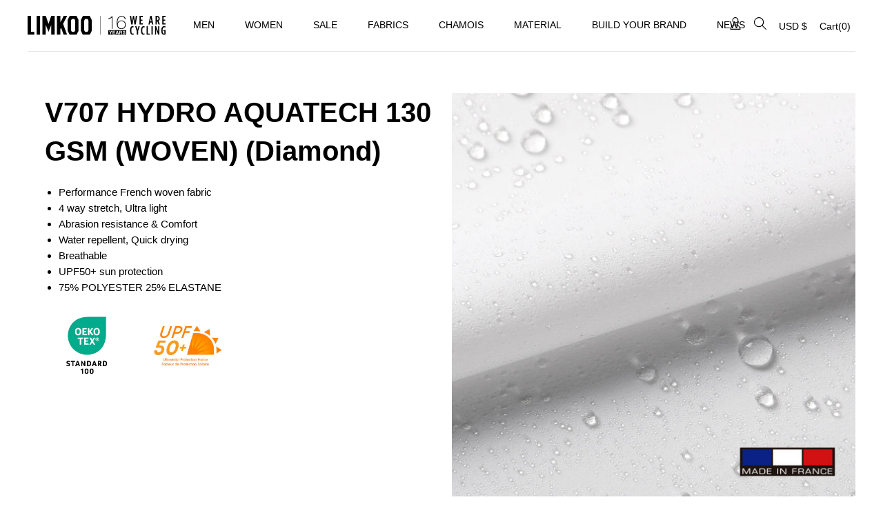

--- FILE ---
content_type: text/html; charset=utf-8
request_url: https://limkoocycling.com/products/v707-hydro-aquatech-130-gsm
body_size: 32568
content:
<!doctype html>
<html class="no-js" lang="en">
<head>



  <!-- Basic page needs ================================================== -->
  <meta charset="utf-8">
  <meta http-equiv="X-UA-Compatible" content="IE=edge,chrome=1">

  
    <link rel="shortcut icon" href="//limkoocycling.com/cdn/shop/files/limkoo_logo_W1_32x32.png?v=1750388751" type="image/png" />
  

  <!-- Title and description ================================================== -->
  <title>
  V707 HYDRO AQUATECH 130 GSM (WOVEN) (Diamond) &ndash; LIMKOO
  </title>

  
  <meta name="description" content="Performance French woven fabric 4 way stretch, Ultra light Abrasion resistance &amp;amp; Comfort Water repellent, Quick drying Breathable UPF50+ sun protection 75% POLYESTER 25% ELASTANE">
  

  <!-- Helpers ================================================== -->
  <!-- /snippets/social-meta-tags.liquid -->




<meta property="og:site_name" content="LIMKOO">
<meta property="og:url" content="https://limkoocycling.com/products/v707-hydro-aquatech-130-gsm">
<meta property="og:title" content="V707 HYDRO AQUATECH 130 GSM (WOVEN) (Diamond)">
<meta property="og:type" content="product">
<meta property="og:description" content="Performance French woven fabric 4 way stretch, Ultra light Abrasion resistance &amp;amp; Comfort Water repellent, Quick drying Breathable UPF50+ sun protection 75% POLYESTER 25% ELASTANE">

  <meta property="og:price:amount" content="0.00">
  <meta property="og:price:currency" content="USD">

<meta property="og:image" content="http://limkoocycling.com/cdn/shop/products/V707_01_1200x1200.jpg?v=1622690362"><meta property="og:image" content="http://limkoocycling.com/cdn/shop/products/V707_05_1200x1200.jpg?v=1622690363"><meta property="og:image" content="http://limkoocycling.com/cdn/shop/products/V707_03_1200x1200.jpg?v=1622690363">
<meta property="og:image:secure_url" content="https://limkoocycling.com/cdn/shop/products/V707_01_1200x1200.jpg?v=1622690362"><meta property="og:image:secure_url" content="https://limkoocycling.com/cdn/shop/products/V707_05_1200x1200.jpg?v=1622690363"><meta property="og:image:secure_url" content="https://limkoocycling.com/cdn/shop/products/V707_03_1200x1200.jpg?v=1622690363">


  <meta name="twitter:site" content="@limkooapparel">

<meta name="twitter:card" content="summary_large_image">
<meta name="twitter:title" content="V707 HYDRO AQUATECH 130 GSM (WOVEN) (Diamond)">
<meta name="twitter:description" content="Performance French woven fabric 4 way stretch, Ultra light Abrasion resistance &amp;amp; Comfort Water repellent, Quick drying Breathable UPF50+ sun protection 75% POLYESTER 25% ELASTANE">

  <link rel="canonical" href="https://limkoocycling.com/products/v707-hydro-aquatech-130-gsm">
<meta content="yes" name="apple-mobile-web-app-capable">
<meta name="viewport" content="width=device-width, initial-scale=1.0, minimum-scale=1.0, maximum-scale=1.0,user-scalable=no"/>
  <meta name="theme-color" content="rgba(0,0,0,0)">

  <!-- CSS ================================================== -->
  <link href="//limkoocycling.com/cdn/shop/t/28/assets/timber.scss.css?v=162786893039192253021759503281" rel="stylesheet" type="text/css" media="all" />
  <link href="//limkoocycling.com/cdn/shop/t/28/assets/theme.scss.css?v=83216138518603877881759503281" rel="stylesheet" type="text/css" media="all" />
  
<link href="//limkoocycling.com/cdn/shop/t/28/assets/swiper-4.5.min.css?v=100187797640933403971704809467" rel="stylesheet" type="text/css" media="all" />
   
  <!-- Sections ================================================== -->
  <!-- <script src="https://cdn.jsdelivr.net/npm/eruda"></script>
  <script>eruda.init();</script>
  -->
  
  
  
  <script>
    window.theme = window.theme || {};
    theme.strings = {
      zoomClose: "Close (Esc)",
      zoomPrev: "Previous (Left arrow key)",
      zoomNext: "Next (Right arrow key)",
      moneyFormat: "${{amount}}",
      addressError: "Error looking up that address",
      addressNoResults: "No results for that address",
      addressQueryLimit: "You have exceeded the Google API usage limit. Consider upgrading to a \u003ca href=\"https:\/\/developers.google.com\/maps\/premium\/usage-limits\"\u003ePremium Plan\u003c\/a\u003e.",
      authError: "There was a problem authenticating your Google Maps account.",
      cartEmpty: "Your cart is currently empty.",
      cartCookie: "Enable cookies to use the shopping cart",
      cartSavings: "You're saving [savings]",
      productSlideLabel: "Slide [slide_number] of [slide_max]."
    };
    theme.settings = {
      cartType: "drawer",
      gridType: "collage"
    };
  </script>

  <script src="//limkoocycling.com/cdn/shop/t/28/assets/jquery-2.2.3.min.js?v=58211863146907186831704809467" type="text/javascript"></script>

  <script src="//limkoocycling.com/cdn/shop/t/28/assets/lazysizes.min.js?v=155223123402716617051704809467" async="async"></script>
  
     <script src="//limkoocycling.com/cdn/shop/t/28/assets/swiper5.js?v=49202838421034138271704809467"  defer="defer"></script>
 
    

<script src="//limkoocycling.com/cdn/shop/t/28/assets/photoSwipe_min.js"  defer="defer"></script>
  <script src="//limkoocycling.com/cdn/shop/t/28/assets/photoSwipe_ui.js?v=69161088639612154901704809467"  defer="defer"></script>
  <script src="//limkoocycling.com/cdn/shop/t/28/assets/theme.js?v=123975142297053531921704975236" defer="defer"  ></script>

  <!-- Header hook for plugins ================================================== -->
  <!-- starapps_scripts_start -->
<!-- This code is automatically managed by StarApps Studio -->
<!-- Please contact support@starapps.studio for any help -->

<script type="text/javascript" src="https://bcdn.starapps.studio/apps/vtk/limkoo/script-1670470751.js?shop=limkoo.myshopify.com" async></script>
<!-- starapps_scripts_end -->
<script>window.performance && window.performance.mark && window.performance.mark('shopify.content_for_header.start');</script><meta id="shopify-digital-wallet" name="shopify-digital-wallet" content="/27769667645/digital_wallets/dialog">
<meta name="shopify-checkout-api-token" content="d01ee08b5a1aa99888a75864a3efb547">
<meta id="in-context-paypal-metadata" data-shop-id="27769667645" data-venmo-supported="true" data-environment="production" data-locale="en_US" data-paypal-v4="true" data-currency="USD">
<link rel="alternate" type="application/json+oembed" href="https://limkoocycling.com/products/v707-hydro-aquatech-130-gsm.oembed">
<script async="async" src="/checkouts/internal/preloads.js?locale=en-US"></script>
<script id="shopify-features" type="application/json">{"accessToken":"d01ee08b5a1aa99888a75864a3efb547","betas":["rich-media-storefront-analytics"],"domain":"limkoocycling.com","predictiveSearch":true,"shopId":27769667645,"locale":"en"}</script>
<script>var Shopify = Shopify || {};
Shopify.shop = "limkoo.myshopify.com";
Shopify.locale = "en";
Shopify.currency = {"active":"USD","rate":"1.0"};
Shopify.country = "US";
Shopify.theme = {"name":"不要删【Current】new theme","id":127186403389,"schema_name":"Brooklyn","schema_version":"17.2.4","theme_store_id":730,"role":"main"};
Shopify.theme.handle = "null";
Shopify.theme.style = {"id":null,"handle":null};
Shopify.cdnHost = "limkoocycling.com/cdn";
Shopify.routes = Shopify.routes || {};
Shopify.routes.root = "/";</script>
<script type="module">!function(o){(o.Shopify=o.Shopify||{}).modules=!0}(window);</script>
<script>!function(o){function n(){var o=[];function n(){o.push(Array.prototype.slice.apply(arguments))}return n.q=o,n}var t=o.Shopify=o.Shopify||{};t.loadFeatures=n(),t.autoloadFeatures=n()}(window);</script>
<script id="shop-js-analytics" type="application/json">{"pageType":"product"}</script>
<script defer="defer" async type="module" src="//limkoocycling.com/cdn/shopifycloud/shop-js/modules/v2/client.init-shop-cart-sync_BN7fPSNr.en.esm.js"></script>
<script defer="defer" async type="module" src="//limkoocycling.com/cdn/shopifycloud/shop-js/modules/v2/chunk.common_Cbph3Kss.esm.js"></script>
<script defer="defer" async type="module" src="//limkoocycling.com/cdn/shopifycloud/shop-js/modules/v2/chunk.modal_DKumMAJ1.esm.js"></script>
<script type="module">
  await import("//limkoocycling.com/cdn/shopifycloud/shop-js/modules/v2/client.init-shop-cart-sync_BN7fPSNr.en.esm.js");
await import("//limkoocycling.com/cdn/shopifycloud/shop-js/modules/v2/chunk.common_Cbph3Kss.esm.js");
await import("//limkoocycling.com/cdn/shopifycloud/shop-js/modules/v2/chunk.modal_DKumMAJ1.esm.js");

  window.Shopify.SignInWithShop?.initShopCartSync?.({"fedCMEnabled":true,"windoidEnabled":true});

</script>
<script>(function() {
  var isLoaded = false;
  function asyncLoad() {
    if (isLoaded) return;
    isLoaded = true;
    var urls = ["\/\/code.tidio.co\/za5deuep4t4uxvxwqlzelu1bhyrntagf.js?shop=limkoo.myshopify.com","https:\/\/neon.stock-sync.com\/neon\/widget.js?shop=limkoo.myshopify.com"];
    for (var i = 0; i < urls.length; i++) {
      var s = document.createElement('script');
      s.type = 'text/javascript';
      s.async = true;
      s.src = urls[i];
      var x = document.getElementsByTagName('script')[0];
      x.parentNode.insertBefore(s, x);
    }
  };
  if(window.attachEvent) {
    window.attachEvent('onload', asyncLoad);
  } else {
    window.addEventListener('load', asyncLoad, false);
  }
})();</script>
<script id="__st">var __st={"a":27769667645,"offset":-28800,"reqid":"39924d6b-ba58-4908-a5c2-6d29bdc334d6-1769819709","pageurl":"limkoocycling.com\/products\/v707-hydro-aquatech-130-gsm","u":"5bdf68e402b3","p":"product","rtyp":"product","rid":6579576471613};</script>
<script>window.ShopifyPaypalV4VisibilityTracking = true;</script>
<script id="captcha-bootstrap">!function(){'use strict';const t='contact',e='account',n='new_comment',o=[[t,t],['blogs',n],['comments',n],[t,'customer']],c=[[e,'customer_login'],[e,'guest_login'],[e,'recover_customer_password'],[e,'create_customer']],r=t=>t.map((([t,e])=>`form[action*='/${t}']:not([data-nocaptcha='true']) input[name='form_type'][value='${e}']`)).join(','),a=t=>()=>t?[...document.querySelectorAll(t)].map((t=>t.form)):[];function s(){const t=[...o],e=r(t);return a(e)}const i='password',u='form_key',d=['recaptcha-v3-token','g-recaptcha-response','h-captcha-response',i],f=()=>{try{return window.sessionStorage}catch{return}},m='__shopify_v',_=t=>t.elements[u];function p(t,e,n=!1){try{const o=window.sessionStorage,c=JSON.parse(o.getItem(e)),{data:r}=function(t){const{data:e,action:n}=t;return t[m]||n?{data:e,action:n}:{data:t,action:n}}(c);for(const[e,n]of Object.entries(r))t.elements[e]&&(t.elements[e].value=n);n&&o.removeItem(e)}catch(o){console.error('form repopulation failed',{error:o})}}const l='form_type',E='cptcha';function T(t){t.dataset[E]=!0}const w=window,h=w.document,L='Shopify',v='ce_forms',y='captcha';let A=!1;((t,e)=>{const n=(g='f06e6c50-85a8-45c8-87d0-21a2b65856fe',I='https://cdn.shopify.com/shopifycloud/storefront-forms-hcaptcha/ce_storefront_forms_captcha_hcaptcha.v1.5.2.iife.js',D={infoText:'Protected by hCaptcha',privacyText:'Privacy',termsText:'Terms'},(t,e,n)=>{const o=w[L][v],c=o.bindForm;if(c)return c(t,g,e,D).then(n);var r;o.q.push([[t,g,e,D],n]),r=I,A||(h.body.append(Object.assign(h.createElement('script'),{id:'captcha-provider',async:!0,src:r})),A=!0)});var g,I,D;w[L]=w[L]||{},w[L][v]=w[L][v]||{},w[L][v].q=[],w[L][y]=w[L][y]||{},w[L][y].protect=function(t,e){n(t,void 0,e),T(t)},Object.freeze(w[L][y]),function(t,e,n,w,h,L){const[v,y,A,g]=function(t,e,n){const i=e?o:[],u=t?c:[],d=[...i,...u],f=r(d),m=r(i),_=r(d.filter((([t,e])=>n.includes(e))));return[a(f),a(m),a(_),s()]}(w,h,L),I=t=>{const e=t.target;return e instanceof HTMLFormElement?e:e&&e.form},D=t=>v().includes(t);t.addEventListener('submit',(t=>{const e=I(t);if(!e)return;const n=D(e)&&!e.dataset.hcaptchaBound&&!e.dataset.recaptchaBound,o=_(e),c=g().includes(e)&&(!o||!o.value);(n||c)&&t.preventDefault(),c&&!n&&(function(t){try{if(!f())return;!function(t){const e=f();if(!e)return;const n=_(t);if(!n)return;const o=n.value;o&&e.removeItem(o)}(t);const e=Array.from(Array(32),(()=>Math.random().toString(36)[2])).join('');!function(t,e){_(t)||t.append(Object.assign(document.createElement('input'),{type:'hidden',name:u})),t.elements[u].value=e}(t,e),function(t,e){const n=f();if(!n)return;const o=[...t.querySelectorAll(`input[type='${i}']`)].map((({name:t})=>t)),c=[...d,...o],r={};for(const[a,s]of new FormData(t).entries())c.includes(a)||(r[a]=s);n.setItem(e,JSON.stringify({[m]:1,action:t.action,data:r}))}(t,e)}catch(e){console.error('failed to persist form',e)}}(e),e.submit())}));const S=(t,e)=>{t&&!t.dataset[E]&&(n(t,e.some((e=>e===t))),T(t))};for(const o of['focusin','change'])t.addEventListener(o,(t=>{const e=I(t);D(e)&&S(e,y())}));const B=e.get('form_key'),M=e.get(l),P=B&&M;t.addEventListener('DOMContentLoaded',(()=>{const t=y();if(P)for(const e of t)e.elements[l].value===M&&p(e,B);[...new Set([...A(),...v().filter((t=>'true'===t.dataset.shopifyCaptcha))])].forEach((e=>S(e,t)))}))}(h,new URLSearchParams(w.location.search),n,t,e,['guest_login'])})(!0,!0)}();</script>
<script integrity="sha256-4kQ18oKyAcykRKYeNunJcIwy7WH5gtpwJnB7kiuLZ1E=" data-source-attribution="shopify.loadfeatures" defer="defer" src="//limkoocycling.com/cdn/shopifycloud/storefront/assets/storefront/load_feature-a0a9edcb.js" crossorigin="anonymous"></script>
<script data-source-attribution="shopify.dynamic_checkout.dynamic.init">var Shopify=Shopify||{};Shopify.PaymentButton=Shopify.PaymentButton||{isStorefrontPortableWallets:!0,init:function(){window.Shopify.PaymentButton.init=function(){};var t=document.createElement("script");t.src="https://limkoocycling.com/cdn/shopifycloud/portable-wallets/latest/portable-wallets.en.js",t.type="module",document.head.appendChild(t)}};
</script>
<script data-source-attribution="shopify.dynamic_checkout.buyer_consent">
  function portableWalletsHideBuyerConsent(e){var t=document.getElementById("shopify-buyer-consent"),n=document.getElementById("shopify-subscription-policy-button");t&&n&&(t.classList.add("hidden"),t.setAttribute("aria-hidden","true"),n.removeEventListener("click",e))}function portableWalletsShowBuyerConsent(e){var t=document.getElementById("shopify-buyer-consent"),n=document.getElementById("shopify-subscription-policy-button");t&&n&&(t.classList.remove("hidden"),t.removeAttribute("aria-hidden"),n.addEventListener("click",e))}window.Shopify?.PaymentButton&&(window.Shopify.PaymentButton.hideBuyerConsent=portableWalletsHideBuyerConsent,window.Shopify.PaymentButton.showBuyerConsent=portableWalletsShowBuyerConsent);
</script>
<script data-source-attribution="shopify.dynamic_checkout.cart.bootstrap">document.addEventListener("DOMContentLoaded",(function(){function t(){return document.querySelector("shopify-accelerated-checkout-cart, shopify-accelerated-checkout")}if(t())Shopify.PaymentButton.init();else{new MutationObserver((function(e,n){t()&&(Shopify.PaymentButton.init(),n.disconnect())})).observe(document.body,{childList:!0,subtree:!0})}}));
</script>
<link id="shopify-accelerated-checkout-styles" rel="stylesheet" media="screen" href="https://limkoocycling.com/cdn/shopifycloud/portable-wallets/latest/accelerated-checkout-backwards-compat.css" crossorigin="anonymous">
<style id="shopify-accelerated-checkout-cart">
        #shopify-buyer-consent {
  margin-top: 1em;
  display: inline-block;
  width: 100%;
}

#shopify-buyer-consent.hidden {
  display: none;
}

#shopify-subscription-policy-button {
  background: none;
  border: none;
  padding: 0;
  text-decoration: underline;
  font-size: inherit;
  cursor: pointer;
}

#shopify-subscription-policy-button::before {
  box-shadow: none;
}

      </style>

<script>window.performance && window.performance.mark && window.performance.mark('shopify.content_for_header.end');</script>

  <script src="//limkoocycling.com/cdn/shop/t/28/assets/modernizr.min.js?v=21391054748206432451704809467" type="text/javascript"></script>
 
  
  


  










<link href="https://monorail-edge.shopifysvc.com" rel="dns-prefetch">
<script>(function(){if ("sendBeacon" in navigator && "performance" in window) {try {var session_token_from_headers = performance.getEntriesByType('navigation')[0].serverTiming.find(x => x.name == '_s').description;} catch {var session_token_from_headers = undefined;}var session_cookie_matches = document.cookie.match(/_shopify_s=([^;]*)/);var session_token_from_cookie = session_cookie_matches && session_cookie_matches.length === 2 ? session_cookie_matches[1] : "";var session_token = session_token_from_headers || session_token_from_cookie || "";function handle_abandonment_event(e) {var entries = performance.getEntries().filter(function(entry) {return /monorail-edge.shopifysvc.com/.test(entry.name);});if (!window.abandonment_tracked && entries.length === 0) {window.abandonment_tracked = true;var currentMs = Date.now();var navigation_start = performance.timing.navigationStart;var payload = {shop_id: 27769667645,url: window.location.href,navigation_start,duration: currentMs - navigation_start,session_token,page_type: "product"};window.navigator.sendBeacon("https://monorail-edge.shopifysvc.com/v1/produce", JSON.stringify({schema_id: "online_store_buyer_site_abandonment/1.1",payload: payload,metadata: {event_created_at_ms: currentMs,event_sent_at_ms: currentMs}}));}}window.addEventListener('pagehide', handle_abandonment_event);}}());</script>
<script id="web-pixels-manager-setup">(function e(e,d,r,n,o){if(void 0===o&&(o={}),!Boolean(null===(a=null===(i=window.Shopify)||void 0===i?void 0:i.analytics)||void 0===a?void 0:a.replayQueue)){var i,a;window.Shopify=window.Shopify||{};var t=window.Shopify;t.analytics=t.analytics||{};var s=t.analytics;s.replayQueue=[],s.publish=function(e,d,r){return s.replayQueue.push([e,d,r]),!0};try{self.performance.mark("wpm:start")}catch(e){}var l=function(){var e={modern:/Edge?\/(1{2}[4-9]|1[2-9]\d|[2-9]\d{2}|\d{4,})\.\d+(\.\d+|)|Firefox\/(1{2}[4-9]|1[2-9]\d|[2-9]\d{2}|\d{4,})\.\d+(\.\d+|)|Chrom(ium|e)\/(9{2}|\d{3,})\.\d+(\.\d+|)|(Maci|X1{2}).+ Version\/(15\.\d+|(1[6-9]|[2-9]\d|\d{3,})\.\d+)([,.]\d+|)( \(\w+\)|)( Mobile\/\w+|) Safari\/|Chrome.+OPR\/(9{2}|\d{3,})\.\d+\.\d+|(CPU[ +]OS|iPhone[ +]OS|CPU[ +]iPhone|CPU IPhone OS|CPU iPad OS)[ +]+(15[._]\d+|(1[6-9]|[2-9]\d|\d{3,})[._]\d+)([._]\d+|)|Android:?[ /-](13[3-9]|1[4-9]\d|[2-9]\d{2}|\d{4,})(\.\d+|)(\.\d+|)|Android.+Firefox\/(13[5-9]|1[4-9]\d|[2-9]\d{2}|\d{4,})\.\d+(\.\d+|)|Android.+Chrom(ium|e)\/(13[3-9]|1[4-9]\d|[2-9]\d{2}|\d{4,})\.\d+(\.\d+|)|SamsungBrowser\/([2-9]\d|\d{3,})\.\d+/,legacy:/Edge?\/(1[6-9]|[2-9]\d|\d{3,})\.\d+(\.\d+|)|Firefox\/(5[4-9]|[6-9]\d|\d{3,})\.\d+(\.\d+|)|Chrom(ium|e)\/(5[1-9]|[6-9]\d|\d{3,})\.\d+(\.\d+|)([\d.]+$|.*Safari\/(?![\d.]+ Edge\/[\d.]+$))|(Maci|X1{2}).+ Version\/(10\.\d+|(1[1-9]|[2-9]\d|\d{3,})\.\d+)([,.]\d+|)( \(\w+\)|)( Mobile\/\w+|) Safari\/|Chrome.+OPR\/(3[89]|[4-9]\d|\d{3,})\.\d+\.\d+|(CPU[ +]OS|iPhone[ +]OS|CPU[ +]iPhone|CPU IPhone OS|CPU iPad OS)[ +]+(10[._]\d+|(1[1-9]|[2-9]\d|\d{3,})[._]\d+)([._]\d+|)|Android:?[ /-](13[3-9]|1[4-9]\d|[2-9]\d{2}|\d{4,})(\.\d+|)(\.\d+|)|Mobile Safari.+OPR\/([89]\d|\d{3,})\.\d+\.\d+|Android.+Firefox\/(13[5-9]|1[4-9]\d|[2-9]\d{2}|\d{4,})\.\d+(\.\d+|)|Android.+Chrom(ium|e)\/(13[3-9]|1[4-9]\d|[2-9]\d{2}|\d{4,})\.\d+(\.\d+|)|Android.+(UC? ?Browser|UCWEB|U3)[ /]?(15\.([5-9]|\d{2,})|(1[6-9]|[2-9]\d|\d{3,})\.\d+)\.\d+|SamsungBrowser\/(5\.\d+|([6-9]|\d{2,})\.\d+)|Android.+MQ{2}Browser\/(14(\.(9|\d{2,})|)|(1[5-9]|[2-9]\d|\d{3,})(\.\d+|))(\.\d+|)|K[Aa][Ii]OS\/(3\.\d+|([4-9]|\d{2,})\.\d+)(\.\d+|)/},d=e.modern,r=e.legacy,n=navigator.userAgent;return n.match(d)?"modern":n.match(r)?"legacy":"unknown"}(),u="modern"===l?"modern":"legacy",c=(null!=n?n:{modern:"",legacy:""})[u],f=function(e){return[e.baseUrl,"/wpm","/b",e.hashVersion,"modern"===e.buildTarget?"m":"l",".js"].join("")}({baseUrl:d,hashVersion:r,buildTarget:u}),m=function(e){var d=e.version,r=e.bundleTarget,n=e.surface,o=e.pageUrl,i=e.monorailEndpoint;return{emit:function(e){var a=e.status,t=e.errorMsg,s=(new Date).getTime(),l=JSON.stringify({metadata:{event_sent_at_ms:s},events:[{schema_id:"web_pixels_manager_load/3.1",payload:{version:d,bundle_target:r,page_url:o,status:a,surface:n,error_msg:t},metadata:{event_created_at_ms:s}}]});if(!i)return console&&console.warn&&console.warn("[Web Pixels Manager] No Monorail endpoint provided, skipping logging."),!1;try{return self.navigator.sendBeacon.bind(self.navigator)(i,l)}catch(e){}var u=new XMLHttpRequest;try{return u.open("POST",i,!0),u.setRequestHeader("Content-Type","text/plain"),u.send(l),!0}catch(e){return console&&console.warn&&console.warn("[Web Pixels Manager] Got an unhandled error while logging to Monorail."),!1}}}}({version:r,bundleTarget:l,surface:e.surface,pageUrl:self.location.href,monorailEndpoint:e.monorailEndpoint});try{o.browserTarget=l,function(e){var d=e.src,r=e.async,n=void 0===r||r,o=e.onload,i=e.onerror,a=e.sri,t=e.scriptDataAttributes,s=void 0===t?{}:t,l=document.createElement("script"),u=document.querySelector("head"),c=document.querySelector("body");if(l.async=n,l.src=d,a&&(l.integrity=a,l.crossOrigin="anonymous"),s)for(var f in s)if(Object.prototype.hasOwnProperty.call(s,f))try{l.dataset[f]=s[f]}catch(e){}if(o&&l.addEventListener("load",o),i&&l.addEventListener("error",i),u)u.appendChild(l);else{if(!c)throw new Error("Did not find a head or body element to append the script");c.appendChild(l)}}({src:f,async:!0,onload:function(){if(!function(){var e,d;return Boolean(null===(d=null===(e=window.Shopify)||void 0===e?void 0:e.analytics)||void 0===d?void 0:d.initialized)}()){var d=window.webPixelsManager.init(e)||void 0;if(d){var r=window.Shopify.analytics;r.replayQueue.forEach((function(e){var r=e[0],n=e[1],o=e[2];d.publishCustomEvent(r,n,o)})),r.replayQueue=[],r.publish=d.publishCustomEvent,r.visitor=d.visitor,r.initialized=!0}}},onerror:function(){return m.emit({status:"failed",errorMsg:"".concat(f," has failed to load")})},sri:function(e){var d=/^sha384-[A-Za-z0-9+/=]+$/;return"string"==typeof e&&d.test(e)}(c)?c:"",scriptDataAttributes:o}),m.emit({status:"loading"})}catch(e){m.emit({status:"failed",errorMsg:(null==e?void 0:e.message)||"Unknown error"})}}})({shopId: 27769667645,storefrontBaseUrl: "https://limkoocycling.com",extensionsBaseUrl: "https://extensions.shopifycdn.com/cdn/shopifycloud/web-pixels-manager",monorailEndpoint: "https://monorail-edge.shopifysvc.com/unstable/produce_batch",surface: "storefront-renderer",enabledBetaFlags: ["2dca8a86"],webPixelsConfigList: [{"id":"shopify-app-pixel","configuration":"{}","eventPayloadVersion":"v1","runtimeContext":"STRICT","scriptVersion":"0450","apiClientId":"shopify-pixel","type":"APP","privacyPurposes":["ANALYTICS","MARKETING"]},{"id":"shopify-custom-pixel","eventPayloadVersion":"v1","runtimeContext":"LAX","scriptVersion":"0450","apiClientId":"shopify-pixel","type":"CUSTOM","privacyPurposes":["ANALYTICS","MARKETING"]}],isMerchantRequest: false,initData: {"shop":{"name":"LIMKOO","paymentSettings":{"currencyCode":"USD"},"myshopifyDomain":"limkoo.myshopify.com","countryCode":"US","storefrontUrl":"https:\/\/limkoocycling.com"},"customer":null,"cart":null,"checkout":null,"productVariants":[{"price":{"amount":0.0,"currencyCode":"USD"},"product":{"title":"V707 HYDRO AQUATECH 130 GSM (WOVEN)  (Diamond)","vendor":"PAYEN","id":"6579576471613","untranslatedTitle":"V707 HYDRO AQUATECH 130 GSM (WOVEN)  (Diamond)","url":"\/products\/v707-hydro-aquatech-130-gsm","type":""},"id":"39331039281213","image":{"src":"\/\/limkoocycling.com\/cdn\/shop\/products\/V707_01.jpg?v=1622690362"},"sku":"","title":"Default Title","untranslatedTitle":"Default Title"}],"purchasingCompany":null},},"https://limkoocycling.com/cdn","1d2a099fw23dfb22ep557258f5m7a2edbae",{"modern":"","legacy":""},{"shopId":"27769667645","storefrontBaseUrl":"https:\/\/limkoocycling.com","extensionBaseUrl":"https:\/\/extensions.shopifycdn.com\/cdn\/shopifycloud\/web-pixels-manager","surface":"storefront-renderer","enabledBetaFlags":"[\"2dca8a86\"]","isMerchantRequest":"false","hashVersion":"1d2a099fw23dfb22ep557258f5m7a2edbae","publish":"custom","events":"[[\"page_viewed\",{}],[\"product_viewed\",{\"productVariant\":{\"price\":{\"amount\":0.0,\"currencyCode\":\"USD\"},\"product\":{\"title\":\"V707 HYDRO AQUATECH 130 GSM (WOVEN)  (Diamond)\",\"vendor\":\"PAYEN\",\"id\":\"6579576471613\",\"untranslatedTitle\":\"V707 HYDRO AQUATECH 130 GSM (WOVEN)  (Diamond)\",\"url\":\"\/products\/v707-hydro-aquatech-130-gsm\",\"type\":\"\"},\"id\":\"39331039281213\",\"image\":{\"src\":\"\/\/limkoocycling.com\/cdn\/shop\/products\/V707_01.jpg?v=1622690362\"},\"sku\":\"\",\"title\":\"Default Title\",\"untranslatedTitle\":\"Default Title\"}}]]"});</script><script>
  window.ShopifyAnalytics = window.ShopifyAnalytics || {};
  window.ShopifyAnalytics.meta = window.ShopifyAnalytics.meta || {};
  window.ShopifyAnalytics.meta.currency = 'USD';
  var meta = {"product":{"id":6579576471613,"gid":"gid:\/\/shopify\/Product\/6579576471613","vendor":"PAYEN","type":"","handle":"v707-hydro-aquatech-130-gsm","variants":[{"id":39331039281213,"price":0,"name":"V707 HYDRO AQUATECH 130 GSM (WOVEN)  (Diamond)","public_title":null,"sku":""}],"remote":false},"page":{"pageType":"product","resourceType":"product","resourceId":6579576471613,"requestId":"39924d6b-ba58-4908-a5c2-6d29bdc334d6-1769819709"}};
  for (var attr in meta) {
    window.ShopifyAnalytics.meta[attr] = meta[attr];
  }
</script>
<script class="analytics">
  (function () {
    var customDocumentWrite = function(content) {
      var jquery = null;

      if (window.jQuery) {
        jquery = window.jQuery;
      } else if (window.Checkout && window.Checkout.$) {
        jquery = window.Checkout.$;
      }

      if (jquery) {
        jquery('body').append(content);
      }
    };

    var hasLoggedConversion = function(token) {
      if (token) {
        return document.cookie.indexOf('loggedConversion=' + token) !== -1;
      }
      return false;
    }

    var setCookieIfConversion = function(token) {
      if (token) {
        var twoMonthsFromNow = new Date(Date.now());
        twoMonthsFromNow.setMonth(twoMonthsFromNow.getMonth() + 2);

        document.cookie = 'loggedConversion=' + token + '; expires=' + twoMonthsFromNow;
      }
    }

    var trekkie = window.ShopifyAnalytics.lib = window.trekkie = window.trekkie || [];
    if (trekkie.integrations) {
      return;
    }
    trekkie.methods = [
      'identify',
      'page',
      'ready',
      'track',
      'trackForm',
      'trackLink'
    ];
    trekkie.factory = function(method) {
      return function() {
        var args = Array.prototype.slice.call(arguments);
        args.unshift(method);
        trekkie.push(args);
        return trekkie;
      };
    };
    for (var i = 0; i < trekkie.methods.length; i++) {
      var key = trekkie.methods[i];
      trekkie[key] = trekkie.factory(key);
    }
    trekkie.load = function(config) {
      trekkie.config = config || {};
      trekkie.config.initialDocumentCookie = document.cookie;
      var first = document.getElementsByTagName('script')[0];
      var script = document.createElement('script');
      script.type = 'text/javascript';
      script.onerror = function(e) {
        var scriptFallback = document.createElement('script');
        scriptFallback.type = 'text/javascript';
        scriptFallback.onerror = function(error) {
                var Monorail = {
      produce: function produce(monorailDomain, schemaId, payload) {
        var currentMs = new Date().getTime();
        var event = {
          schema_id: schemaId,
          payload: payload,
          metadata: {
            event_created_at_ms: currentMs,
            event_sent_at_ms: currentMs
          }
        };
        return Monorail.sendRequest("https://" + monorailDomain + "/v1/produce", JSON.stringify(event));
      },
      sendRequest: function sendRequest(endpointUrl, payload) {
        // Try the sendBeacon API
        if (window && window.navigator && typeof window.navigator.sendBeacon === 'function' && typeof window.Blob === 'function' && !Monorail.isIos12()) {
          var blobData = new window.Blob([payload], {
            type: 'text/plain'
          });

          if (window.navigator.sendBeacon(endpointUrl, blobData)) {
            return true;
          } // sendBeacon was not successful

        } // XHR beacon

        var xhr = new XMLHttpRequest();

        try {
          xhr.open('POST', endpointUrl);
          xhr.setRequestHeader('Content-Type', 'text/plain');
          xhr.send(payload);
        } catch (e) {
          console.log(e);
        }

        return false;
      },
      isIos12: function isIos12() {
        return window.navigator.userAgent.lastIndexOf('iPhone; CPU iPhone OS 12_') !== -1 || window.navigator.userAgent.lastIndexOf('iPad; CPU OS 12_') !== -1;
      }
    };
    Monorail.produce('monorail-edge.shopifysvc.com',
      'trekkie_storefront_load_errors/1.1',
      {shop_id: 27769667645,
      theme_id: 127186403389,
      app_name: "storefront",
      context_url: window.location.href,
      source_url: "//limkoocycling.com/cdn/s/trekkie.storefront.c59ea00e0474b293ae6629561379568a2d7c4bba.min.js"});

        };
        scriptFallback.async = true;
        scriptFallback.src = '//limkoocycling.com/cdn/s/trekkie.storefront.c59ea00e0474b293ae6629561379568a2d7c4bba.min.js';
        first.parentNode.insertBefore(scriptFallback, first);
      };
      script.async = true;
      script.src = '//limkoocycling.com/cdn/s/trekkie.storefront.c59ea00e0474b293ae6629561379568a2d7c4bba.min.js';
      first.parentNode.insertBefore(script, first);
    };
    trekkie.load(
      {"Trekkie":{"appName":"storefront","development":false,"defaultAttributes":{"shopId":27769667645,"isMerchantRequest":null,"themeId":127186403389,"themeCityHash":"4767080070729053416","contentLanguage":"en","currency":"USD","eventMetadataId":"c55865c5-e6b1-4d68-a300-4755ab18fea9"},"isServerSideCookieWritingEnabled":true,"monorailRegion":"shop_domain","enabledBetaFlags":["65f19447","b5387b81"]},"Session Attribution":{},"S2S":{"facebookCapiEnabled":false,"source":"trekkie-storefront-renderer","apiClientId":580111}}
    );

    var loaded = false;
    trekkie.ready(function() {
      if (loaded) return;
      loaded = true;

      window.ShopifyAnalytics.lib = window.trekkie;

      var originalDocumentWrite = document.write;
      document.write = customDocumentWrite;
      try { window.ShopifyAnalytics.merchantGoogleAnalytics.call(this); } catch(error) {};
      document.write = originalDocumentWrite;

      window.ShopifyAnalytics.lib.page(null,{"pageType":"product","resourceType":"product","resourceId":6579576471613,"requestId":"39924d6b-ba58-4908-a5c2-6d29bdc334d6-1769819709","shopifyEmitted":true});

      var match = window.location.pathname.match(/checkouts\/(.+)\/(thank_you|post_purchase)/)
      var token = match? match[1]: undefined;
      if (!hasLoggedConversion(token)) {
        setCookieIfConversion(token);
        window.ShopifyAnalytics.lib.track("Viewed Product",{"currency":"USD","variantId":39331039281213,"productId":6579576471613,"productGid":"gid:\/\/shopify\/Product\/6579576471613","name":"V707 HYDRO AQUATECH 130 GSM (WOVEN)  (Diamond)","price":"0.00","sku":"","brand":"PAYEN","variant":null,"category":"","nonInteraction":true,"remote":false},undefined,undefined,{"shopifyEmitted":true});
      window.ShopifyAnalytics.lib.track("monorail:\/\/trekkie_storefront_viewed_product\/1.1",{"currency":"USD","variantId":39331039281213,"productId":6579576471613,"productGid":"gid:\/\/shopify\/Product\/6579576471613","name":"V707 HYDRO AQUATECH 130 GSM (WOVEN)  (Diamond)","price":"0.00","sku":"","brand":"PAYEN","variant":null,"category":"","nonInteraction":true,"remote":false,"referer":"https:\/\/limkoocycling.com\/products\/v707-hydro-aquatech-130-gsm"});
      }
    });


        var eventsListenerScript = document.createElement('script');
        eventsListenerScript.async = true;
        eventsListenerScript.src = "//limkoocycling.com/cdn/shopifycloud/storefront/assets/shop_events_listener-3da45d37.js";
        document.getElementsByTagName('head')[0].appendChild(eventsListenerScript);

})();</script>
<script
  defer
  src="https://limkoocycling.com/cdn/shopifycloud/perf-kit/shopify-perf-kit-3.1.0.min.js"
  data-application="storefront-renderer"
  data-shop-id="27769667645"
  data-render-region="gcp-us-central1"
  data-page-type="product"
  data-theme-instance-id="127186403389"
  data-theme-name="Brooklyn"
  data-theme-version="17.2.4"
  data-monorail-region="shop_domain"
  data-resource-timing-sampling-rate="10"
  data-shs="true"
  data-shs-beacon="true"
  data-shs-export-with-fetch="true"
  data-shs-logs-sample-rate="1"
  data-shs-beacon-endpoint="https://limkoocycling.com/api/collect"
></script>
</head>


<body id="v707-hydro-aquatech-130-gsm-woven-diamond" class="template-product product-material">
 <script>
  $(document).ready(function(){
    let nowHref=window.location.href;
    if( nowHref.indexOf('#contact_form')!=-1){
      $('#shopify-section-footer .contact-form').attr('id','');
   
    }
  })
  </script>
  <div id="shopify-section-header" class="shopify-section"><style data-shopify>
 .header-wrapper svg{
	fill: #000000;
}
  .header-wrapper .site-nav__link,
  .header-wrapper .site-header__logo a,
  .header-wrapper .site-nav__dropdown-link,
  .header-wrapper .site-nav--has-dropdown > a.nav-focus,
  .header-wrapper .site-nav--has-dropdown.nav-hover > a,
  .header-wrapper .site-nav--has-dropdown:hover > a {
    color: #000000;
  }

  .header-wrapper .site-header__logo a:hover,
  .header-wrapper .site-header__logo a:focus,
  .header-wrapper .site-nav__link:hover,
  .header-wrapper .site-nav__link:focus,
  .header-wrapper .site-nav--has-dropdown a:hover,
  .header-wrapper .site-nav--has-dropdown > a.nav-focus:hover,
  .header-wrapper .site-nav--has-dropdown > a.nav-focus:focus,
  .header-wrapper .site-nav--has-dropdown .site-nav__link:hover,
  .header-wrapper .site-nav--has-dropdown .site-nav__link:focus,
  .header-wrapper .site-nav--has-dropdown.nav-hover > a:hover,
  .header-wrapper .site-nav__dropdown a:focus {
    color: #b2b2b2;
  }

  .header-wrapper .burger-icon,
  .header-wrapper .site-nav--has-dropdown:hover > a:before,
  .header-wrapper .site-nav--has-dropdown > a.nav-focus:before,
  .header-wrapper .site-nav--has-dropdown.nav-hover > a:before {
    background: #000000;
  }

  .header-wrapper .site-nav__link:hover .burger-icon {
    background: rgba(0, 0, 0, 0.75);
  }

  .site-header__logo img,.site-header__logo svg {
    max-width: 200px;
  }

  @media screen and (max-width: 768px) {
    .site-header__logo img {
      max-width: 100%;
    }
.site-header__logo svg{
	max-width:80px;
}
  }</style><div data-section-id="header" data-section-type="header-section" data-template="product">
  <div id="NavDrawer" class="drawer drawer--left">
      <div class="drawer__inner drawer-left__inner">

    

    <ul class="mobile-nav">
      
        
        
          <li class="mobile-nav__item">
            <div class="mobile-nav__has-sublist  ">
              <a
                href="/collections/mens-on-bike-apparel"
                class="mobile-nav__link "
                id="Label-1"
                >MEN</a>
              <div class="mobile-nav__toggle">
                <button type="button" class="mobile-nav__toggle-btn icon-fallback-text" aria-controls="Linklist-1" aria-expanded="false">
                  <span class="icon-fallback-text mobile-nav__toggle-open">
                    <span class="icon icon-plus" aria-hidden="true"></span>
                    <span class="fallback-text">Expand submenu MEN</span>
                  </span>
                  <span class="icon-fallback-text mobile-nav__toggle-close">
                    <span class="icon icon-minus" aria-hidden="true"></span>
                    <span class="fallback-text">Collapse submenu MEN</span>
                  </span>
                </button>
              </div>
            </div>
            <ul class="mobile-nav__sublist " id="Linklist-1" aria-labelledby="Label-1" role="navigation">
              
              
                
                <li class="mobile-nav__item">
                  <div class="mobile-nav__has-sublist">
                    <a
                      href="/collections/mens-on-bike-apparel"
                      class="mobile-nav__link "
                      id="Label-1-1"
                      >
                        CYCLING                      
                    </a>
                    <div class="mobile-nav__toggle">
                      <button type="button" class="mobile-nav__toggle-btn icon-fallback-text" aria-controls="Linklist-1-1" aria-expanded="false">
                        <span class="icon-fallback-text mobile-nav__toggle-open">
                          <span class="icon icon-plus" aria-hidden="true"></span>
                          <span class="fallback-text">Expand submenu MEN</span>
                        </span>
                        <span class="icon-fallback-text mobile-nav__toggle-close">
                          <span class="icon icon-minus" aria-hidden="true"></span>
                          <span class="fallback-text">Collapse submenu MEN</span>
                        </span>
                      </button>
                    </div>
                  </div>
                  <ul class="mobile-nav__sublist mobile-nav__subsublist" id="Linklist-1-1" aria-labelledby="Label-1-1" role="navigation">
                    
                      <li class="mobile-nav__item">
                        <a
                          href="/collections/men-cycling-jersey"
                          class="mobile-nav__link"
                          >
                            SS Jersey
                        </a>
                        
                      </li>
                    
                      <li class="mobile-nav__item">
                        <a
                          href="/collections/men-bib-shorts"
                          class="mobile-nav__link"
                          >
                            Bib Shorts
                        </a>
                        
                      </li>
                    
                      <li class="mobile-nav__item">
                        <a
                          href="/collections/men-cycling-base-layer"
                          class="mobile-nav__link"
                          >
                            Base Layer
                        </a>
                        
                      </li>
                    
                      <li class="mobile-nav__item">
                        <a
                          href="/collections/men-cycling-accessories"
                          class="mobile-nav__link"
                          >
                            Accessories
                        </a>
                        
                      </li>
                    
                      <li class="mobile-nav__item">
                        <a
                          href="/collections/men-cycling-vest"
                          class="mobile-nav__link"
                          >
                            Vest
                        </a>
                        
                      </li>
                    
                      <li class="mobile-nav__item">
                        <a
                          href="/collections/men-cycling-jacket"
                          class="mobile-nav__link"
                          >
                            Jacket
                        </a>
                        
                      </li>
                    
                      <li class="mobile-nav__item">
                        <a
                          href="/collections/men-cycling-skinsuit"
                          class="mobile-nav__link"
                          >
                            Skinsuit
                        </a>
                        
                      </li>
                    
                      <li class="mobile-nav__item">
                        <a
                          href="/collections/men-ls-cycling-jersey"
                          class="mobile-nav__link"
                          >
                            LS Jersey
                        </a>
                        
                      </li>
                    
                      <li class="mobile-nav__item">
                        <a
                          href="/collections/men-cycling-shorts"
                          class="mobile-nav__link"
                          >
                            Shorts
                        </a>
                        
                      </li>
                    
                      <li class="mobile-nav__item">
                        <a
                          href="/collections/men-cycling-tights"
                          class="mobile-nav__link"
                          >
                            Tights
                        </a>
                        
                      </li>
                    
                      <li class="mobile-nav__item">
                        <a
                          href="/collections/men-mountain-bike-shirt"
                          class="mobile-nav__link"
                          >
                            Mountain Bike Shirt
                        </a>
                        
                      </li>
                    
                      <li class="mobile-nav__item">
                        <a
                          href="/collections/men-mountain-bike-shorts"
                          class="mobile-nav__link"
                          >
                            Mountain Bike Shorts
                        </a>
                        
                      </li>
                    
                      <li class="mobile-nav__item">
                        <a
                          href="/collections/men-bmx-jersey"
                          class="mobile-nav__link"
                          >
                            BMX/Down Hill Jersey
                        </a>
                        
                      </li>
                    
                      <li class="mobile-nav__item">
                        <a
                          href="/collections/men-gravel-jersey"
                          class="mobile-nav__link"
                          >
                            Gravel Jersey
                        </a>
                        
                      </li>
                    
                      <li class="mobile-nav__item">
                        <a
                          href="/collections/men-gravel-bib-shorts"
                          class="mobile-nav__link"
                          >
                            Gravel Bib Shorts
                        </a>
                        
                      </li>
                    
                      
                  </ul>
                </li>
                
           
                    
                     
              
                
                <li class="mobile-nav__item">
                  <div class="mobile-nav__has-sublist">
                    <a
                      href="/collections/men-triathlon"
                      class="mobile-nav__link "
                      id="Label-1-2"
                      >
                        TRIATHLON                      
                    </a>
                    <div class="mobile-nav__toggle">
                      <button type="button" class="mobile-nav__toggle-btn icon-fallback-text" aria-controls="Linklist-1-2" aria-expanded="false">
                        <span class="icon-fallback-text mobile-nav__toggle-open">
                          <span class="icon icon-plus" aria-hidden="true"></span>
                          <span class="fallback-text">Expand submenu MEN</span>
                        </span>
                        <span class="icon-fallback-text mobile-nav__toggle-close">
                          <span class="icon icon-minus" aria-hidden="true"></span>
                          <span class="fallback-text">Collapse submenu MEN</span>
                        </span>
                      </button>
                    </div>
                  </div>
                  <ul class="mobile-nav__sublist mobile-nav__subsublist" id="Linklist-1-2" aria-labelledby="Label-1-2" role="navigation">
                    
                      <li class="mobile-nav__item">
                        <a
                          href="/collections/men-tri-suit"
                          class="mobile-nav__link"
                          >
                            Aero Tri Suit
                        </a>
                        
                      </li>
                    
                      <li class="mobile-nav__item">
                        <a
                          href="/collections/men-sleeveless-tri-suit"
                          class="mobile-nav__link"
                          >
                            Sleeveless Tri Suit
                        </a>
                        
                      </li>
                    
                      <li class="mobile-nav__item">
                        <a
                          href="/collections/men-tri-top"
                          class="mobile-nav__link"
                          >
                            Tri Top
                        </a>
                        
                      </li>
                    
                      <li class="mobile-nav__item">
                        <a
                          href="/collections/men-tri-shorts"
                          class="mobile-nav__link"
                          >
                            Tri Shorts
                        </a>
                        
                      </li>
                    
                      <li class="mobile-nav__item">
                        <a
                          href="/collections/women-tri-accessories"
                          class="mobile-nav__link"
                          >
                            Tri Accessories
                        </a>
                        
                      </li>
                    
                      
                  </ul>
                </li>
                
           
                    
                     
              
                
                <li class="mobile-nav__item">
                  <div class="mobile-nav__has-sublist">
                    <a
                      href="/collections/men-swim-run-apparel"
                      class="mobile-nav__link "
                      id="Label-1-3"
                      >
                        SWIM & RUN                      
                    </a>
                    <div class="mobile-nav__toggle">
                      <button type="button" class="mobile-nav__toggle-btn icon-fallback-text" aria-controls="Linklist-1-3" aria-expanded="false">
                        <span class="icon-fallback-text mobile-nav__toggle-open">
                          <span class="icon icon-plus" aria-hidden="true"></span>
                          <span class="fallback-text">Expand submenu MEN</span>
                        </span>
                        <span class="icon-fallback-text mobile-nav__toggle-close">
                          <span class="icon icon-minus" aria-hidden="true"></span>
                          <span class="fallback-text">Collapse submenu MEN</span>
                        </span>
                      </button>
                    </div>
                  </div>
                  <ul class="mobile-nav__sublist mobile-nav__subsublist" id="Linklist-1-3" aria-labelledby="Label-1-3" role="navigation">
                    
                      <li class="mobile-nav__item">
                        <a
                          href="/collections/men-swim-briefs"
                          class="mobile-nav__link"
                          >
                            Swim Briefs
                        </a>
                        
                      </li>
                    
                      <li class="mobile-nav__item">
                        <a
                          href="/collections/men-swim-jammers"
                          class="mobile-nav__link"
                          >
                            Swim Jammers
                        </a>
                        
                      </li>
                    
                      <li class="mobile-nav__item">
                        <a
                          href="/collections/men-running-singlet"
                          class="mobile-nav__link"
                          >
                            Running Top
                        </a>
                        
                      </li>
                    
                      <li class="mobile-nav__item">
                        <a
                          href="/collections/men-running-shorts"
                          class="mobile-nav__link"
                          >
                            Running Shorts
                        </a>
                        
                      </li>
                    
                      <li class="mobile-nav__item">
                        <a
                          href="/collections/run-accessories"
                          class="mobile-nav__link"
                          >
                            Accessories
                        </a>
                        
                      </li>
                    
                      
                  </ul>
                </li>
                
           
                    
                     
              
                
                <li class="mobile-nav__item">
                  <div class="mobile-nav__has-sublist">
                    <a
                      href="/collections/men-other-sports-apparel"
                      class="mobile-nav__link "
                      id="Label-1-4"
                      >
                        OTHER SPORTS                      
                    </a>
                    <div class="mobile-nav__toggle">
                      <button type="button" class="mobile-nav__toggle-btn icon-fallback-text" aria-controls="Linklist-1-4" aria-expanded="false">
                        <span class="icon-fallback-text mobile-nav__toggle-open">
                          <span class="icon icon-plus" aria-hidden="true"></span>
                          <span class="fallback-text">Expand submenu MEN</span>
                        </span>
                        <span class="icon-fallback-text mobile-nav__toggle-close">
                          <span class="icon icon-minus" aria-hidden="true"></span>
                          <span class="fallback-text">Collapse submenu MEN</span>
                        </span>
                      </button>
                    </div>
                  </div>
                  <ul class="mobile-nav__sublist mobile-nav__subsublist" id="Linklist-1-4" aria-labelledby="Label-1-4" role="navigation">
                    
                      <li class="mobile-nav__item">
                        <a
                          href="/collections/men-inline-skating"
                          class="mobile-nav__link"
                          >
                            Inline Skating
                        </a>
                        
                      </li>
                    
                      <li class="mobile-nav__item">
                        <a
                          href="/collections/men-nordic-skiing"
                          class="mobile-nav__link"
                          >
                            Nordic Skiing
                        </a>
                        
                      </li>
                    
                      <li class="mobile-nav__item">
                        <a
                          href="/collections/men-rowing"
                          class="mobile-nav__link"
                          >
                            Rowing
                        </a>
                        
                      </li>
                    
                      <li class="mobile-nav__item">
                        <a
                          href="/collections/men-basketball"
                          class="mobile-nav__link"
                          >
                            Basketball
                        </a>
                        
                      </li>
                    
                      <li class="mobile-nav__item">
                        <a
                          href="/collections/men-soccer"
                          class="mobile-nav__link"
                          >
                            Soccer
                        </a>
                        
                      </li>
                    
                      <li class="mobile-nav__item">
                        <a
                          href="/collections/men-rugby"
                          class="mobile-nav__link"
                          >
                            Rugby
                        </a>
                        
                      </li>
                    
                      <li class="mobile-nav__item">
                        <a
                          href="/collections/men-netball"
                          class="mobile-nav__link"
                          >
                            Netball
                        </a>
                        
                      </li>
                    
                      <li class="mobile-nav__item">
                        <a
                          href="/collections/american-football"
                          class="mobile-nav__link"
                          >
                            American Football
                        </a>
                        
                      </li>
                    
                      
                  </ul>
                </li>
                
           
                    
                     
              
                
                <li class="mobile-nav__item">
                  <div class="mobile-nav__has-sublist">
                    <a
                      href="/collections/men-casual-apparel"
                      class="mobile-nav__link "
                      id="Label-1-5"
                      >
                        CASUAL                      
                    </a>
                    <div class="mobile-nav__toggle">
                      <button type="button" class="mobile-nav__toggle-btn icon-fallback-text" aria-controls="Linklist-1-5" aria-expanded="false">
                        <span class="icon-fallback-text mobile-nav__toggle-open">
                          <span class="icon icon-plus" aria-hidden="true"></span>
                          <span class="fallback-text">Expand submenu MEN</span>
                        </span>
                        <span class="icon-fallback-text mobile-nav__toggle-close">
                          <span class="icon icon-minus" aria-hidden="true"></span>
                          <span class="fallback-text">Collapse submenu MEN</span>
                        </span>
                      </button>
                    </div>
                  </div>
                  <ul class="mobile-nav__sublist mobile-nav__subsublist" id="Linklist-1-5" aria-labelledby="Label-1-5" role="navigation">
                    
                      <li class="mobile-nav__item">
                        <a
                          href="/collections/men-casual-top"
                          class="mobile-nav__link"
                          >
                            Casual Top
                        </a>
                        
                      </li>
                    
                      <li class="mobile-nav__item">
                        <a
                          href="/collections/men-casual-bottom"
                          class="mobile-nav__link"
                          >
                            Casual Bottom
                        </a>
                        
                      </li>
                    
                      <li class="mobile-nav__item">
                        <a
                          href="/collections/men-casual-accessories"
                          class="mobile-nav__link"
                          >
                            Casual Accessories
                        </a>
                        
                      </li>
                    
                      
                  </ul>
                </li>
                
           
                    
                     
              
              
            </ul>
          </li>

          
      
        
        
          <li class="mobile-nav__item">
            <div class="mobile-nav__has-sublist  ">
              <a
                href="/collections/womens-on-bike-apparel"
                class="mobile-nav__link "
                id="Label-2"
                >WOMEN</a>
              <div class="mobile-nav__toggle">
                <button type="button" class="mobile-nav__toggle-btn icon-fallback-text" aria-controls="Linklist-2" aria-expanded="false">
                  <span class="icon-fallback-text mobile-nav__toggle-open">
                    <span class="icon icon-plus" aria-hidden="true"></span>
                    <span class="fallback-text">Expand submenu WOMEN</span>
                  </span>
                  <span class="icon-fallback-text mobile-nav__toggle-close">
                    <span class="icon icon-minus" aria-hidden="true"></span>
                    <span class="fallback-text">Collapse submenu WOMEN</span>
                  </span>
                </button>
              </div>
            </div>
            <ul class="mobile-nav__sublist " id="Linklist-2" aria-labelledby="Label-2" role="navigation">
              
              
                
                <li class="mobile-nav__item">
                  <div class="mobile-nav__has-sublist">
                    <a
                      href="/collections/womens-on-bike-apparel"
                      class="mobile-nav__link "
                      id="Label-2-1"
                      >
                        CYCLING                      
                    </a>
                    <div class="mobile-nav__toggle">
                      <button type="button" class="mobile-nav__toggle-btn icon-fallback-text" aria-controls="Linklist-2-1" aria-expanded="false">
                        <span class="icon-fallback-text mobile-nav__toggle-open">
                          <span class="icon icon-plus" aria-hidden="true"></span>
                          <span class="fallback-text">Expand submenu WOMEN</span>
                        </span>
                        <span class="icon-fallback-text mobile-nav__toggle-close">
                          <span class="icon icon-minus" aria-hidden="true"></span>
                          <span class="fallback-text">Collapse submenu WOMEN</span>
                        </span>
                      </button>
                    </div>
                  </div>
                  <ul class="mobile-nav__sublist mobile-nav__subsublist" id="Linklist-2-1" aria-labelledby="Label-2-1" role="navigation">
                    
                      <li class="mobile-nav__item">
                        <a
                          href="/collections/women-cycling-jersey"
                          class="mobile-nav__link"
                          >
                            SS Jersey
                        </a>
                        
                      </li>
                    
                      <li class="mobile-nav__item">
                        <a
                          href="/collections/women-cycling-bib-shorts"
                          class="mobile-nav__link"
                          >
                            Bib Shorts
                        </a>
                        
                      </li>
                    
                      <li class="mobile-nav__item">
                        <a
                          href="/collections/women-cycling-base-layer"
                          class="mobile-nav__link"
                          >
                            Base Layer
                        </a>
                        
                      </li>
                    
                      <li class="mobile-nav__item">
                        <a
                          href="/collections/men-cycling-accessories"
                          class="mobile-nav__link"
                          >
                            Accessories
                        </a>
                        
                      </li>
                    
                      <li class="mobile-nav__item">
                        <a
                          href="/collections/women-cycling-vest"
                          class="mobile-nav__link"
                          >
                            Vest
                        </a>
                        
                      </li>
                    
                      <li class="mobile-nav__item">
                        <a
                          href="/collections/women-cycling-jacket"
                          class="mobile-nav__link"
                          >
                            Jacket
                        </a>
                        
                      </li>
                    
                      <li class="mobile-nav__item">
                        <a
                          href="/collections/women-cycling-skinsuit"
                          class="mobile-nav__link"
                          >
                            Skinsuit
                        </a>
                        
                      </li>
                    
                      <li class="mobile-nav__item">
                        <a
                          href="/collections/women-ls-cycling-jersey"
                          class="mobile-nav__link"
                          >
                            LS Jersey
                        </a>
                        
                      </li>
                    
                      <li class="mobile-nav__item">
                        <a
                          href="/collections/women-cycling-shorts"
                          class="mobile-nav__link"
                          >
                            Shorts
                        </a>
                        
                      </li>
                    
                      <li class="mobile-nav__item">
                        <a
                          href="/collections/women-cycling-tights"
                          class="mobile-nav__link"
                          >
                            Tights
                        </a>
                        
                      </li>
                    
                      <li class="mobile-nav__item">
                        <a
                          href="/collections/women-mountain-bike-shirt"
                          class="mobile-nav__link"
                          >
                            Mountain Bike Shirt
                        </a>
                        
                      </li>
                    
                      <li class="mobile-nav__item">
                        <a
                          href="/collections/women-mountain-bike-shorts"
                          class="mobile-nav__link"
                          >
                            Mountain Bike Shorts
                        </a>
                        
                      </li>
                    
                      <li class="mobile-nav__item">
                        <a
                          href="/collections/women-bmx-jersey"
                          class="mobile-nav__link"
                          >
                            BMX/Down Hill Jersey
                        </a>
                        
                      </li>
                    
                      <li class="mobile-nav__item">
                        <a
                          href="/collections/women-gravel-jersey"
                          class="mobile-nav__link"
                          >
                            Gravel Jersey
                        </a>
                        
                      </li>
                    
                      <li class="mobile-nav__item">
                        <a
                          href="/collections/women-gravel-bib-shorts"
                          class="mobile-nav__link"
                          >
                            Gravel Bib Shorts
                        </a>
                        
                      </li>
                    
                      
                  </ul>
                </li>
                
           
                    
                     
              
                
                <li class="mobile-nav__item">
                  <div class="mobile-nav__has-sublist">
                    <a
                      href="/collections/women-triathlon-apparel"
                      class="mobile-nav__link "
                      id="Label-2-2"
                      >
                        TRIATHLON                      
                    </a>
                    <div class="mobile-nav__toggle">
                      <button type="button" class="mobile-nav__toggle-btn icon-fallback-text" aria-controls="Linklist-2-2" aria-expanded="false">
                        <span class="icon-fallback-text mobile-nav__toggle-open">
                          <span class="icon icon-plus" aria-hidden="true"></span>
                          <span class="fallback-text">Expand submenu WOMEN</span>
                        </span>
                        <span class="icon-fallback-text mobile-nav__toggle-close">
                          <span class="icon icon-minus" aria-hidden="true"></span>
                          <span class="fallback-text">Collapse submenu WOMEN</span>
                        </span>
                      </button>
                    </div>
                  </div>
                  <ul class="mobile-nav__sublist mobile-nav__subsublist" id="Linklist-2-2" aria-labelledby="Label-2-2" role="navigation">
                    
                      <li class="mobile-nav__item">
                        <a
                          href="/collections/women-tri-suit"
                          class="mobile-nav__link"
                          >
                            Aero Tri Suit
                        </a>
                        
                      </li>
                    
                      <li class="mobile-nav__item">
                        <a
                          href="/collections/women-sleeveless-tri-suit"
                          class="mobile-nav__link"
                          >
                            Sleeveless Tri Suit
                        </a>
                        
                      </li>
                    
                      <li class="mobile-nav__item">
                        <a
                          href="/collections/women-tri-top"
                          class="mobile-nav__link"
                          >
                            Tri Top
                        </a>
                        
                      </li>
                    
                      <li class="mobile-nav__item">
                        <a
                          href="/collections/women-tri-shorts"
                          class="mobile-nav__link"
                          >
                            Tri Shorts
                        </a>
                        
                      </li>
                    
                      <li class="mobile-nav__item">
                        <a
                          href="/collections/women-tri-hipster"
                          class="mobile-nav__link"
                          >
                            Tri Hipster
                        </a>
                        
                      </li>
                    
                      <li class="mobile-nav__item">
                        <a
                          href="/collections/women-tri-accessories"
                          class="mobile-nav__link"
                          >
                            Tri Accessories
                        </a>
                        
                      </li>
                    
                      
                  </ul>
                </li>
                
           
                    
                     
              
                
                <li class="mobile-nav__item">
                  <div class="mobile-nav__has-sublist">
                    <a
                      href="/collections/women-swim-run-apparel"
                      class="mobile-nav__link "
                      id="Label-2-3"
                      >
                        SWIM & RUN                      
                    </a>
                    <div class="mobile-nav__toggle">
                      <button type="button" class="mobile-nav__toggle-btn icon-fallback-text" aria-controls="Linklist-2-3" aria-expanded="false">
                        <span class="icon-fallback-text mobile-nav__toggle-open">
                          <span class="icon icon-plus" aria-hidden="true"></span>
                          <span class="fallback-text">Expand submenu WOMEN</span>
                        </span>
                        <span class="icon-fallback-text mobile-nav__toggle-close">
                          <span class="icon icon-minus" aria-hidden="true"></span>
                          <span class="fallback-text">Collapse submenu WOMEN</span>
                        </span>
                      </button>
                    </div>
                  </div>
                  <ul class="mobile-nav__sublist mobile-nav__subsublist" id="Linklist-2-3" aria-labelledby="Label-2-3" role="navigation">
                    
                      <li class="mobile-nav__item">
                        <a
                          href="/collections/women-swim-suit"
                          class="mobile-nav__link"
                          >
                            Swim Suit
                        </a>
                        
                      </li>
                    
                      <li class="mobile-nav__item">
                        <a
                          href="/collections/women-bikini-top"
                          class="mobile-nav__link"
                          >
                            Bikini Top
                        </a>
                        
                      </li>
                    
                      <li class="mobile-nav__item">
                        <a
                          href="/collections/women-bikini-bottom"
                          class="mobile-nav__link"
                          >
                            Bikini Bottom
                        </a>
                        
                      </li>
                    
                      <li class="mobile-nav__item">
                        <a
                          href="/collections/women-running-top"
                          class="mobile-nav__link"
                          >
                            Running Top
                        </a>
                        
                      </li>
                    
                      <li class="mobile-nav__item">
                        <a
                          href="/collections/women-running-shorts"
                          class="mobile-nav__link"
                          >
                            Running Shorts
                        </a>
                        
                      </li>
                    
                      <li class="mobile-nav__item">
                        <a
                          href="/collections/women-running-hipster"
                          class="mobile-nav__link"
                          >
                            Running Hipster
                        </a>
                        
                      </li>
                    
                      <li class="mobile-nav__item">
                        <a
                          href="/collections/women-sports-bra"
                          class="mobile-nav__link"
                          >
                            Sports Bra
                        </a>
                        
                      </li>
                    
                      <li class="mobile-nav__item">
                        <a
                          href="/collections/run-accessories"
                          class="mobile-nav__link"
                          >
                            Accessories
                        </a>
                        
                      </li>
                    
                      
                  </ul>
                </li>
                
           
                    
                     
              
                
                <li class="mobile-nav__item">
                  <div class="mobile-nav__has-sublist">
                    <a
                      href="/collections/women-other-sports-apparel"
                      class="mobile-nav__link "
                      id="Label-2-4"
                      >
                        OTHER SPORTS                      
                    </a>
                    <div class="mobile-nav__toggle">
                      <button type="button" class="mobile-nav__toggle-btn icon-fallback-text" aria-controls="Linklist-2-4" aria-expanded="false">
                        <span class="icon-fallback-text mobile-nav__toggle-open">
                          <span class="icon icon-plus" aria-hidden="true"></span>
                          <span class="fallback-text">Expand submenu WOMEN</span>
                        </span>
                        <span class="icon-fallback-text mobile-nav__toggle-close">
                          <span class="icon icon-minus" aria-hidden="true"></span>
                          <span class="fallback-text">Collapse submenu WOMEN</span>
                        </span>
                      </button>
                    </div>
                  </div>
                  <ul class="mobile-nav__sublist mobile-nav__subsublist" id="Linklist-2-4" aria-labelledby="Label-2-4" role="navigation">
                    
                      <li class="mobile-nav__item">
                        <a
                          href="/collections/women-inline-skating"
                          class="mobile-nav__link"
                          >
                            Inline Skating
                        </a>
                        
                      </li>
                    
                      <li class="mobile-nav__item">
                        <a
                          href="/collections/women-nordic-skiing"
                          class="mobile-nav__link"
                          >
                            Nordic Skiing
                        </a>
                        
                      </li>
                    
                      <li class="mobile-nav__item">
                        <a
                          href="/collections/women-rowing"
                          class="mobile-nav__link"
                          >
                            Rowing
                        </a>
                        
                      </li>
                    
                      <li class="mobile-nav__item">
                        <a
                          href="/collections/women-basketball"
                          class="mobile-nav__link"
                          >
                            Basketball
                        </a>
                        
                      </li>
                    
                      <li class="mobile-nav__item">
                        <a
                          href="/collections/women-soccer"
                          class="mobile-nav__link"
                          >
                            Soccer
                        </a>
                        
                      </li>
                    
                      <li class="mobile-nav__item">
                        <a
                          href="/collections/women-rugby"
                          class="mobile-nav__link"
                          >
                            Rugby
                        </a>
                        
                      </li>
                    
                      <li class="mobile-nav__item">
                        <a
                          href="/collections/women-netball"
                          class="mobile-nav__link"
                          >
                            Netball
                        </a>
                        
                      </li>
                    
                      
                  </ul>
                </li>
                
           
                    
                     
              
                
                <li class="mobile-nav__item">
                  <div class="mobile-nav__has-sublist">
                    <a
                      href="/collections/women-casual-apparel"
                      class="mobile-nav__link "
                      id="Label-2-5"
                      >
                        CASUAL                      
                    </a>
                    <div class="mobile-nav__toggle">
                      <button type="button" class="mobile-nav__toggle-btn icon-fallback-text" aria-controls="Linklist-2-5" aria-expanded="false">
                        <span class="icon-fallback-text mobile-nav__toggle-open">
                          <span class="icon icon-plus" aria-hidden="true"></span>
                          <span class="fallback-text">Expand submenu WOMEN</span>
                        </span>
                        <span class="icon-fallback-text mobile-nav__toggle-close">
                          <span class="icon icon-minus" aria-hidden="true"></span>
                          <span class="fallback-text">Collapse submenu WOMEN</span>
                        </span>
                      </button>
                    </div>
                  </div>
                  <ul class="mobile-nav__sublist mobile-nav__subsublist" id="Linklist-2-5" aria-labelledby="Label-2-5" role="navigation">
                    
                      <li class="mobile-nav__item">
                        <a
                          href="/collections/women-casual-top"
                          class="mobile-nav__link"
                          >
                            Casual Top
                        </a>
                        
                      </li>
                    
                      <li class="mobile-nav__item">
                        <a
                          href="/collections/women-casual-bottom"
                          class="mobile-nav__link"
                          >
                            Casual Bottom
                        </a>
                        
                      </li>
                    
                      <li class="mobile-nav__item">
                        <a
                          href="/collections/women-casual-accessories"
                          class="mobile-nav__link"
                          >
                            Casual Accessories
                        </a>
                        
                      </li>
                    
                      
                  </ul>
                </li>
                
           
                    
                     
              
              
            </ul>
          </li>

          
      
        
        
          <li class="mobile-nav__item">
            <div class="mobile-nav__has-sublist  ">
              <a
                href="/collections/sale"
                class="mobile-nav__link "
                id="Label-3"
                >SALE</a>
              <div class="mobile-nav__toggle">
                <button type="button" class="mobile-nav__toggle-btn icon-fallback-text" aria-controls="Linklist-3" aria-expanded="false">
                  <span class="icon-fallback-text mobile-nav__toggle-open">
                    <span class="icon icon-plus" aria-hidden="true"></span>
                    <span class="fallback-text">Expand submenu SALE</span>
                  </span>
                  <span class="icon-fallback-text mobile-nav__toggle-close">
                    <span class="icon icon-minus" aria-hidden="true"></span>
                    <span class="fallback-text">Collapse submenu SALE</span>
                  </span>
                </button>
              </div>
            </div>
            <ul class="mobile-nav__sublist " id="Linklist-3" aria-labelledby="Label-3" role="navigation">
              
              
                
                <li class="mobile-nav__item">
                  <div class="mobile-nav__has-sublist">
                    <a
                      href="/collections/men-sale"
                      class="mobile-nav__link "
                      id="Label-3-1"
                      >
                        MEN                      
                    </a>
                    <div class="mobile-nav__toggle">
                      <button type="button" class="mobile-nav__toggle-btn icon-fallback-text" aria-controls="Linklist-3-1" aria-expanded="false">
                        <span class="icon-fallback-text mobile-nav__toggle-open">
                          <span class="icon icon-plus" aria-hidden="true"></span>
                          <span class="fallback-text">Expand submenu SALE</span>
                        </span>
                        <span class="icon-fallback-text mobile-nav__toggle-close">
                          <span class="icon icon-minus" aria-hidden="true"></span>
                          <span class="fallback-text">Collapse submenu SALE</span>
                        </span>
                      </button>
                    </div>
                  </div>
                  <ul class="mobile-nav__sublist mobile-nav__subsublist" id="Linklist-3-1" aria-labelledby="Label-3-1" role="navigation">
                    
                      <li class="mobile-nav__item">
                        <a
                          href="/collections/men-sale-cycling-tops"
                          class="mobile-nav__link"
                          >
                            Cycling Tops
                        </a>
                        
                      </li>
                    
                      <li class="mobile-nav__item">
                        <a
                          href="/collections/men-sale-cycling-bottoms"
                          class="mobile-nav__link"
                          >
                            Cycling Bottoms
                        </a>
                        
                      </li>
                    
                      <li class="mobile-nav__item">
                        <a
                          href="/collections/men-sale-tri-suits"
                          class="mobile-nav__link"
                          >
                            Tri Suits
                        </a>
                        
                      </li>
                    
                      <li class="mobile-nav__item">
                        <a
                          href="/collections/men-sale-tri-tops"
                          class="mobile-nav__link"
                          >
                            Tri Tops
                        </a>
                        
                      </li>
                    
                      <li class="mobile-nav__item">
                        <a
                          href="/collections/men-sale-tri-bottoms"
                          class="mobile-nav__link"
                          >
                            Tri Bottoms
                        </a>
                        
                      </li>
                    
                      <li class="mobile-nav__item">
                        <a
                          href="/collections/men-sale-others"
                          class="mobile-nav__link"
                          >
                            Others
                        </a>
                        
                      </li>
                    
                      
                  </ul>
                </li>
                
           
                    
                     
              
                
                <li class="mobile-nav__item">
                  <div class="mobile-nav__has-sublist">
                    <a
                      href="/collections/women-sale"
                      class="mobile-nav__link "
                      id="Label-3-2"
                      >
                        WOMEN                      
                    </a>
                    <div class="mobile-nav__toggle">
                      <button type="button" class="mobile-nav__toggle-btn icon-fallback-text" aria-controls="Linklist-3-2" aria-expanded="false">
                        <span class="icon-fallback-text mobile-nav__toggle-open">
                          <span class="icon icon-plus" aria-hidden="true"></span>
                          <span class="fallback-text">Expand submenu SALE</span>
                        </span>
                        <span class="icon-fallback-text mobile-nav__toggle-close">
                          <span class="icon icon-minus" aria-hidden="true"></span>
                          <span class="fallback-text">Collapse submenu SALE</span>
                        </span>
                      </button>
                    </div>
                  </div>
                  <ul class="mobile-nav__sublist mobile-nav__subsublist" id="Linklist-3-2" aria-labelledby="Label-3-2" role="navigation">
                    
                      <li class="mobile-nav__item">
                        <a
                          href="/collections/women-sale-cycling-tops"
                          class="mobile-nav__link"
                          >
                            Cycling Tops
                        </a>
                        
                      </li>
                    
                      <li class="mobile-nav__item">
                        <a
                          href="/collections/women-sale-cycling-bottoms"
                          class="mobile-nav__link"
                          >
                            Cycling Bottoms
                        </a>
                        
                      </li>
                    
                      <li class="mobile-nav__item">
                        <a
                          href="/collections/women-sale-tri-suits"
                          class="mobile-nav__link"
                          >
                            Tri Suits
                        </a>
                        
                      </li>
                    
                      <li class="mobile-nav__item">
                        <a
                          href="/collections/women-sale-tri-tops"
                          class="mobile-nav__link"
                          >
                            Tri Tops
                        </a>
                        
                      </li>
                    
                      <li class="mobile-nav__item">
                        <a
                          href="/collections/women-sale-tri-bottoms"
                          class="mobile-nav__link"
                          >
                            Tri Bottoms
                        </a>
                        
                      </li>
                    
                      <li class="mobile-nav__item">
                        <a
                          href="/collections/women-sale-others"
                          class="mobile-nav__link"
                          >
                            Others
                        </a>
                        
                      </li>
                    
                      
                  </ul>
                </li>
                
           
                    
                     
              
              
            </ul>
          </li>

          
      
        
        
          <li class="mobile-nav__item">
            <div class="mobile-nav__has-sublist  ">
              <a
                href="/collections/fabrics"
                class="mobile-nav__link "
                id="Label-4"
                >FABRICS</a>
              <div class="mobile-nav__toggle">
                <button type="button" class="mobile-nav__toggle-btn icon-fallback-text" aria-controls="Linklist-4" aria-expanded="false">
                  <span class="icon-fallback-text mobile-nav__toggle-open">
                    <span class="icon icon-plus" aria-hidden="true"></span>
                    <span class="fallback-text">Expand submenu FABRICS</span>
                  </span>
                  <span class="icon-fallback-text mobile-nav__toggle-close">
                    <span class="icon icon-minus" aria-hidden="true"></span>
                    <span class="fallback-text">Collapse submenu FABRICS</span>
                  </span>
                </button>
              </div>
            </div>
            <ul class="mobile-nav__sublist " id="Linklist-4" aria-labelledby="Label-4" role="navigation">
              
              
                
                <li class="mobile-nav__item">
                  <div class="mobile-nav__has-sublist">
                    <a
                      href="/collections/fabric-for-jersey"
                      class="mobile-nav__link "
                      id="Label-4-1"
                      >
                        Fabric by Level(Cycling Tops)                      
                    </a>
                    <div class="mobile-nav__toggle">
                      <button type="button" class="mobile-nav__toggle-btn icon-fallback-text" aria-controls="Linklist-4-1" aria-expanded="false">
                        <span class="icon-fallback-text mobile-nav__toggle-open">
                          <span class="icon icon-plus" aria-hidden="true"></span>
                          <span class="fallback-text">Expand submenu FABRICS</span>
                        </span>
                        <span class="icon-fallback-text mobile-nav__toggle-close">
                          <span class="icon icon-minus" aria-hidden="true"></span>
                          <span class="fallback-text">Collapse submenu FABRICS</span>
                        </span>
                      </button>
                    </div>
                  </div>
                  <ul class="mobile-nav__sublist mobile-nav__subsublist" id="Linklist-4-1" aria-labelledby="Label-4-1" role="navigation">
                    
                      <li class="mobile-nav__item">
                        <a
                          href="/collections/bronze-jersey-fabrics"
                          class="mobile-nav__link"
                          >
                            Bronze
                        </a>
                        
                      </li>
                    
                      <li class="mobile-nav__item">
                        <a
                          href="/collections/silver-jersey-fabrics"
                          class="mobile-nav__link"
                          >
                            Silver
                        </a>
                        
                      </li>
                    
                      <li class="mobile-nav__item">
                        <a
                          href="/collections/gold-jersey-fabrics"
                          class="mobile-nav__link"
                          >
                            Gold
                        </a>
                        
                      </li>
                    
                      <li class="mobile-nav__item">
                        <a
                          href="/collections/pearl-jersey-fabrics"
                          class="mobile-nav__link"
                          >
                            Pearl
                        </a>
                        
                      </li>
                    
                      <li class="mobile-nav__item">
                        <a
                          href="/collections/ruby-jersey-fabrics"
                          class="mobile-nav__link"
                          >
                            Ruby
                        </a>
                        
                      </li>
                    
                      <li class="mobile-nav__item">
                        <a
                          href="/collections/emerald-jersey-fabrics"
                          class="mobile-nav__link"
                          >
                            Emerald
                        </a>
                        
                      </li>
                    
                      <li class="mobile-nav__item">
                        <a
                          href="/collections/platinum-jersey-fabrics"
                          class="mobile-nav__link"
                          >
                            Platinum
                        </a>
                        
                      </li>
                    
                      <li class="mobile-nav__item">
                        <a
                          href="/collections/diamond-jersey-fabrics"
                          class="mobile-nav__link"
                          >
                            Diamond
                        </a>
                        
                      </li>
                    
                      <li class="mobile-nav__item">
                        <a
                          href="/collections/apex-jersey-fabrics"
                          class="mobile-nav__link"
                          >
                            Apex
                        </a>
                        
                      </li>
                    
                      <li class="mobile-nav__item">
                        <a
                          href="/collections/apex-plus-jersey-fabrics"
                          class="mobile-nav__link"
                          >
                            Apex Plus
                        </a>
                        
                      </li>
                    
                      
                  </ul>
                </li>
                
           
                    
                     
              
                
                <li class="mobile-nav__item">
                  <div class="mobile-nav__has-sublist">
                    <a
                      href="/collections/fabric-for-shorts"
                      class="mobile-nav__link "
                      id="Label-4-2"
                      >
                        Fabric by Level(Cycling Bottoms)                      
                    </a>
                    <div class="mobile-nav__toggle">
                      <button type="button" class="mobile-nav__toggle-btn icon-fallback-text" aria-controls="Linklist-4-2" aria-expanded="false">
                        <span class="icon-fallback-text mobile-nav__toggle-open">
                          <span class="icon icon-plus" aria-hidden="true"></span>
                          <span class="fallback-text">Expand submenu FABRICS</span>
                        </span>
                        <span class="icon-fallback-text mobile-nav__toggle-close">
                          <span class="icon icon-minus" aria-hidden="true"></span>
                          <span class="fallback-text">Collapse submenu FABRICS</span>
                        </span>
                      </button>
                    </div>
                  </div>
                  <ul class="mobile-nav__sublist mobile-nav__subsublist" id="Linklist-4-2" aria-labelledby="Label-4-2" role="navigation">
                    
                      <li class="mobile-nav__item">
                        <a
                          href="/collections/bronze-shorts-fabrics"
                          class="mobile-nav__link"
                          >
                            Bronze
                        </a>
                        
                      </li>
                    
                      <li class="mobile-nav__item">
                        <a
                          href="/collections/silver-shorts-fabrics"
                          class="mobile-nav__link"
                          >
                            Silver
                        </a>
                        
                      </li>
                    
                      <li class="mobile-nav__item">
                        <a
                          href="/collections/gold-shorts-fabrics"
                          class="mobile-nav__link"
                          >
                            Gold
                        </a>
                        
                      </li>
                    
                      <li class="mobile-nav__item">
                        <a
                          href="/collections/pearl-shorts-fabrics"
                          class="mobile-nav__link"
                          >
                            Pearl
                        </a>
                        
                      </li>
                    
                      <li class="mobile-nav__item">
                        <a
                          href="/collections/ruby-shorts-fabrics"
                          class="mobile-nav__link"
                          >
                            Ruby
                        </a>
                        
                      </li>
                    
                      <li class="mobile-nav__item">
                        <a
                          href="/collections/emerald-shorts-fabrics"
                          class="mobile-nav__link"
                          >
                            Emerald
                        </a>
                        
                      </li>
                    
                      <li class="mobile-nav__item">
                        <a
                          href="/collections/platinum-shorts-fabrics"
                          class="mobile-nav__link"
                          >
                            Platinum
                        </a>
                        
                      </li>
                    
                      <li class="mobile-nav__item">
                        <a
                          href="/collections/diamond-shorts-fabrics"
                          class="mobile-nav__link"
                          >
                            Diamond
                        </a>
                        
                      </li>
                    
                      <li class="mobile-nav__item">
                        <a
                          href="/collections/apex-shorts-fabrics"
                          class="mobile-nav__link"
                          >
                            Apex
                        </a>
                        
                      </li>
                    
                      <li class="mobile-nav__item">
                        <a
                          href="/collections/standard-bib-brace"
                          class="mobile-nav__link"
                          >
                            Standard Bib Brace
                        </a>
                        
                      </li>
                    
                      <li class="mobile-nav__item">
                        <a
                          href="/collections/elite-bib-brace"
                          class="mobile-nav__link"
                          >
                            Elite Bib Brace
                        </a>
                        
                      </li>
                    
                      
                  </ul>
                </li>
                
           
                    
                     
              
                
                <li class="mobile-nav__item">
                  <div class="mobile-nav__has-sublist">
                    <a
                      href="/collections/other-fabrics"
                      class="mobile-nav__link "
                      id="Label-4-3"
                      >
                        Fabric by Level(Other Fabrics)                      
                    </a>
                    <div class="mobile-nav__toggle">
                      <button type="button" class="mobile-nav__toggle-btn icon-fallback-text" aria-controls="Linklist-4-3" aria-expanded="false">
                        <span class="icon-fallback-text mobile-nav__toggle-open">
                          <span class="icon icon-plus" aria-hidden="true"></span>
                          <span class="fallback-text">Expand submenu FABRICS</span>
                        </span>
                        <span class="icon-fallback-text mobile-nav__toggle-close">
                          <span class="icon icon-minus" aria-hidden="true"></span>
                          <span class="fallback-text">Collapse submenu FABRICS</span>
                        </span>
                      </button>
                    </div>
                  </div>
                  <ul class="mobile-nav__sublist mobile-nav__subsublist" id="Linklist-4-3" aria-labelledby="Label-4-3" role="navigation">
                    
                      <li class="mobile-nav__item">
                        <a
                          href="/collections/bronze-for-other-fabrics"
                          class="mobile-nav__link"
                          >
                            Bronze
                        </a>
                        
                      </li>
                    
                      <li class="mobile-nav__item">
                        <a
                          href="/collections/silver-for-other-fabrics"
                          class="mobile-nav__link"
                          >
                            Silver
                        </a>
                        
                      </li>
                    
                      <li class="mobile-nav__item">
                        <a
                          href="/collections/gold-for-other-fabrics"
                          class="mobile-nav__link"
                          >
                            Gold
                        </a>
                        
                      </li>
                    
                      <li class="mobile-nav__item">
                        <a
                          href="/collections/pearl-for-other-fabrics"
                          class="mobile-nav__link"
                          >
                            Pearl
                        </a>
                        
                      </li>
                    
                      <li class="mobile-nav__item">
                        <a
                          href="/collections/ruby-for-other-fabrics"
                          class="mobile-nav__link"
                          >
                            Ruby
                        </a>
                        
                      </li>
                    
                      <li class="mobile-nav__item">
                        <a
                          href="/collections/emerald-for-other-fabrics"
                          class="mobile-nav__link"
                          >
                            Emerald
                        </a>
                        
                      </li>
                    
                      <li class="mobile-nav__item">
                        <a
                          href="/collections/platinum-for-other-fabrics"
                          class="mobile-nav__link"
                          >
                            Platinum
                        </a>
                        
                      </li>
                    
                      <li class="mobile-nav__item">
                        <a
                          href="/collections/diamond-for-other-fabrics"
                          class="mobile-nav__link"
                          >
                            Diamond
                        </a>
                        
                      </li>
                    
                      <li class="mobile-nav__item">
                        <a
                          href="/collections/apex-for-other-fabrics"
                          class="mobile-nav__link"
                          >
                            Apex
                        </a>
                        
                      </li>
                    
                      
                  </ul>
                </li>
                
           
                    
                     
              
                
                <li class="mobile-nav__item">
                  <div class="mobile-nav__has-sublist">
                    <a
                      href="/collections/fabrics"
                      class="mobile-nav__link "
                      id="Label-4-4"
                      >
                        Fabric by Function                      
                    </a>
                    <div class="mobile-nav__toggle">
                      <button type="button" class="mobile-nav__toggle-btn icon-fallback-text" aria-controls="Linklist-4-4" aria-expanded="false">
                        <span class="icon-fallback-text mobile-nav__toggle-open">
                          <span class="icon icon-plus" aria-hidden="true"></span>
                          <span class="fallback-text">Expand submenu FABRICS</span>
                        </span>
                        <span class="icon-fallback-text mobile-nav__toggle-close">
                          <span class="icon icon-minus" aria-hidden="true"></span>
                          <span class="fallback-text">Collapse submenu FABRICS</span>
                        </span>
                      </button>
                    </div>
                  </div>
                  <ul class="mobile-nav__sublist mobile-nav__subsublist" id="Linklist-4-4" aria-labelledby="Label-4-4" role="navigation">
                    
                      <li class="mobile-nav__item">
                        <a
                          href="/collections/moisture-wicking-europe"
                          class="mobile-nav__link"
                          >
                            Moisture-wicking (Europe)
                        </a>
                        
                      </li>
                    
                      <li class="mobile-nav__item">
                        <a
                          href="/collections/moisture-wicking-asia"
                          class="mobile-nav__link"
                          >
                            Moisture-wicking (Asia)
                        </a>
                        
                      </li>
                    
                      <li class="mobile-nav__item">
                        <a
                          href="/collections/moisture-wicking-pre-dyed"
                          class="mobile-nav__link"
                          >
                            Moisture-wicking (Pre-dyed)
                        </a>
                        
                      </li>
                    
                      <li class="mobile-nav__item">
                        <a
                          href="/collections/lightweight-mesh"
                          class="mobile-nav__link"
                          >
                            Lightweight Mesh
                        </a>
                        
                      </li>
                    
                      <li class="mobile-nav__item">
                        <a
                          href="/collections/laser-cut-sleeve"
                          class="mobile-nav__link"
                          >
                            Laser-cut Sleeve
                        </a>
                        
                      </li>
                    
                      <li class="mobile-nav__item">
                        <a
                          href="/collections/compression-white-for-print"
                          class="mobile-nav__link"
                          >
                            Compression (White for Print)
                        </a>
                        
                      </li>
                    
                      <li class="mobile-nav__item">
                        <a
                          href="/collections/compression-pre-dyed"
                          class="mobile-nav__link"
                          >
                            Compression (Pre-dyed)
                        </a>
                        
                      </li>
                    
                      <li class="mobile-nav__item">
                        <a
                          href="/collections/compression-grip"
                          class="mobile-nav__link"
                          >
                            Compression (Grip)
                        </a>
                        
                      </li>
                    
                      <li class="mobile-nav__item">
                        <a
                          href="/collections/bib-strap"
                          class="mobile-nav__link"
                          >
                            Bib Strap
                        </a>
                        
                      </li>
                    
                      <li class="mobile-nav__item">
                        <a
                          href="/collections/mesh-bib-strap"
                          class="mobile-nav__link"
                          >
                            Mesh Bib Strap
                        </a>
                        
                      </li>
                    
                      <li class="mobile-nav__item">
                        <a
                          href="/collections/eco-recycled"
                          class="mobile-nav__link"
                          >
                            Eco Recycled
                        </a>
                        
                      </li>
                    
                      <li class="mobile-nav__item">
                        <a
                          href="/collections/swiss-coldblack"
                          class="mobile-nav__link"
                          >
                            Swiss Coldblack
                        </a>
                        
                      </li>
                    
                      <li class="mobile-nav__item">
                        <a
                          href="/collections/aerodynamic-woven"
                          class="mobile-nav__link"
                          >
                            Aerodynamic Woven
                        </a>
                        
                      </li>
                    
                      <li class="mobile-nav__item">
                        <a
                          href="/collections/water-repellent"
                          class="mobile-nav__link"
                          >
                            Water Repellent
                        </a>
                        
                      </li>
                    
                      <li class="mobile-nav__item">
                        <a
                          href="/collections/windproof"
                          class="mobile-nav__link"
                          >
                            Windproof
                        </a>
                        
                      </li>
                    
                      <li class="mobile-nav__item">
                        <a
                          href="/collections/waterproof"
                          class="mobile-nav__link"
                          >
                            Waterproof
                        </a>
                        
                      </li>
                    
                      <li class="mobile-nav__item">
                        <a
                          href="/collections/brushed-thermal"
                          class="mobile-nav__link"
                          >
                            Brushed &amp; Thermal
                        </a>
                        
                      </li>
                    
                      <li class="mobile-nav__item">
                        <a
                          href="/collections/merino-wool"
                          class="mobile-nav__link"
                          >
                            Merino Wool
                        </a>
                        
                      </li>
                    
                      <li class="mobile-nav__item">
                        <a
                          href="/collections/reflective"
                          class="mobile-nav__link"
                          >
                            Reflective
                        </a>
                        
                      </li>
                    
                      <li class="mobile-nav__item">
                        <a
                          href="/collections/emboss-compression"
                          class="mobile-nav__link"
                          >
                            Emboss (Compression)
                        </a>
                        
                      </li>
                    
                      <li class="mobile-nav__item">
                        <a
                          href="/collections/wind-channel-approved"
                          class="mobile-nav__link"
                          >
                            Wind Channel Approved
                        </a>
                        
                      </li>
                    
                      <li class="mobile-nav__item">
                        <a
                          href="/collections/others"
                          class="mobile-nav__link"
                          >
                            Others
                        </a>
                        
                      </li>
                    
                      
                  </ul>
                </li>
                
           
                    
                     
              
                
                <li class="mobile-nav__item">
                  <div class="mobile-nav__has-sublist">
                    <a
                      href="/collections/pre-dyed-fabric-colors"
                      class="mobile-nav__link "
                      id="Label-4-5"
                      >
                        Pre-dyed Colors                      
                    </a>
                    <div class="mobile-nav__toggle">
                      <button type="button" class="mobile-nav__toggle-btn icon-fallback-text" aria-controls="Linklist-4-5" aria-expanded="false">
                        <span class="icon-fallback-text mobile-nav__toggle-open">
                          <span class="icon icon-plus" aria-hidden="true"></span>
                          <span class="fallback-text">Expand submenu FABRICS</span>
                        </span>
                        <span class="icon-fallback-text mobile-nav__toggle-close">
                          <span class="icon icon-minus" aria-hidden="true"></span>
                          <span class="fallback-text">Collapse submenu FABRICS</span>
                        </span>
                      </button>
                    </div>
                  </div>
                  <ul class="mobile-nav__sublist mobile-nav__subsublist" id="Linklist-4-5" aria-labelledby="Label-4-5" role="navigation">
                    
                      <li class="mobile-nav__item">
                        <a
                          href="/collections/pre-dyed-compression-colors"
                          class="mobile-nav__link"
                          >
                            Compression
                        </a>
                        
                      </li>
                    
                      <li class="mobile-nav__item">
                        <a
                          href="/collections/pre-dyed-compression-grip-colors"
                          class="mobile-nav__link"
                          >
                            Compression (Grip)
                        </a>
                        
                      </li>
                    
                      <li class="mobile-nav__item">
                        <a
                          href="/collections/pre-dyed-brushed-thermal-colors"
                          class="mobile-nav__link"
                          >
                            Brushed &amp; thermal
                        </a>
                        
                      </li>
                    
                      <li class="mobile-nav__item">
                        <a
                          href="/collections/pre-dyed-moisture-wicking-colors"
                          class="mobile-nav__link"
                          >
                            Moisture-wicking
                        </a>
                        
                      </li>
                    
                      <li class="mobile-nav__item">
                        <a
                          href="/collections/pre-dyed-reflective"
                          class="mobile-nav__link"
                          >
                            Reflective
                        </a>
                        
                      </li>
                    
                      
                  </ul>
                </li>
                
           
                    
                     
              
              
            </ul>
          </li>

          
      
        
        
          <li class="mobile-nav__item">
            <div class="mobile-nav__has-sublist  ">
              <a
                href="/collections/chamois"
                class="mobile-nav__link "
                id="Label-5"
                >CHAMOIS</a>
              <div class="mobile-nav__toggle">
                <button type="button" class="mobile-nav__toggle-btn icon-fallback-text" aria-controls="Linklist-5" aria-expanded="false">
                  <span class="icon-fallback-text mobile-nav__toggle-open">
                    <span class="icon icon-plus" aria-hidden="true"></span>
                    <span class="fallback-text">Expand submenu CHAMOIS</span>
                  </span>
                  <span class="icon-fallback-text mobile-nav__toggle-close">
                    <span class="icon icon-minus" aria-hidden="true"></span>
                    <span class="fallback-text">Collapse submenu CHAMOIS</span>
                  </span>
                </button>
              </div>
            </div>
            <ul class="mobile-nav__sublist " id="Linklist-5" aria-labelledby="Label-5" role="navigation">
              
              
                
                <li class="mobile-nav__item">
                  <div class="mobile-nav__has-sublist">
                    <a
                      href="/collections/elastic-interface"
                      class="mobile-nav__link "
                      id="Label-5-1"
                      >
                        Chamois by Level                      
                    </a>
                    <div class="mobile-nav__toggle">
                      <button type="button" class="mobile-nav__toggle-btn icon-fallback-text" aria-controls="Linklist-5-1" aria-expanded="false">
                        <span class="icon-fallback-text mobile-nav__toggle-open">
                          <span class="icon icon-plus" aria-hidden="true"></span>
                          <span class="fallback-text">Expand submenu CHAMOIS</span>
                        </span>
                        <span class="icon-fallback-text mobile-nav__toggle-close">
                          <span class="icon icon-minus" aria-hidden="true"></span>
                          <span class="fallback-text">Collapse submenu CHAMOIS</span>
                        </span>
                      </button>
                    </div>
                  </div>
                  <ul class="mobile-nav__sublist mobile-nav__subsublist" id="Linklist-5-1" aria-labelledby="Label-5-1" role="navigation">
                    
                      <li class="mobile-nav__item">
                        <a
                          href="/collections/elastic-interface"
                          class="mobile-nav__link"
                          >
                            Elastic Interface
                        </a>
                        
                      </li>
                    
                      <li class="mobile-nav__item">
                        <a
                          href="/collections/bronze-chamois"
                          class="mobile-nav__link"
                          >
                            Bronze
                        </a>
                        
                      </li>
                    
                      <li class="mobile-nav__item">
                        <a
                          href="/collections/silver-chamois"
                          class="mobile-nav__link"
                          >
                            Silver
                        </a>
                        
                      </li>
                    
                      <li class="mobile-nav__item">
                        <a
                          href="/collections/gold-chamois"
                          class="mobile-nav__link"
                          >
                            Gold
                        </a>
                        
                      </li>
                    
                      <li class="mobile-nav__item">
                        <a
                          href="/collections/pearl-chamois"
                          class="mobile-nav__link"
                          >
                            Pearl
                        </a>
                        
                      </li>
                    
                      <li class="mobile-nav__item">
                        <a
                          href="/collections/ruby-chamois"
                          class="mobile-nav__link"
                          >
                            Ruby
                        </a>
                        
                      </li>
                    
                      <li class="mobile-nav__item">
                        <a
                          href="/collections/emerald-chamois"
                          class="mobile-nav__link"
                          >
                            Emerald
                        </a>
                        
                      </li>
                    
                      <li class="mobile-nav__item">
                        <a
                          href="/collections/platinum-chamois"
                          class="mobile-nav__link"
                          >
                            Platinum
                        </a>
                        
                      </li>
                    
                      <li class="mobile-nav__item">
                        <a
                          href="/collections/diamond-chamois"
                          class="mobile-nav__link"
                          >
                            Diamond
                        </a>
                        
                      </li>
                    
                      <li class="mobile-nav__item">
                        <a
                          href="/collections/apex-chamois"
                          class="mobile-nav__link"
                          >
                            Apex
                        </a>
                        
                      </li>
                    
                      <li class="mobile-nav__item">
                        <a
                          href="/collections/apex-plus"
                          class="mobile-nav__link"
                          >
                            Apex Plus
                        </a>
                        
                      </li>
                    
                      <li class="mobile-nav__item">
                        <a
                          href="/collections/triathlon-performance"
                          class="mobile-nav__link"
                          >
                            Triathlon Performance
                        </a>
                        
                      </li>
                    
                      <li class="mobile-nav__item">
                        <a
                          href="/collections/triathlon-elite"
                          class="mobile-nav__link"
                          >
                            Triathlon Elite
                        </a>
                        
                      </li>
                    
                      <li class="mobile-nav__item">
                        <a
                          href="/collections/triathlon-plus"
                          class="mobile-nav__link"
                          >
                            Triathlon Plus
                        </a>
                        
                      </li>
                    
                      
                  </ul>
                </li>
                
           
                    
                     
              
              
            </ul>
          </li>

          
      
        
        
          <li class="mobile-nav__item">
            <div class="mobile-nav__has-sublist  ">
              <a
                href="/collections/gripper-band"
                class="mobile-nav__link another-mobile-nav__toggle-btn"
                id="Label-6"
                >MATERIAL</a>
              <div class="mobile-nav__toggle">
                <button type="button" class="mobile-nav__toggle-btn icon-fallback-text" aria-controls="Linklist-6" aria-expanded="false">
                  <span class="icon-fallback-text mobile-nav__toggle-open">
                    <span class="icon icon-plus" aria-hidden="true"></span>
                    <span class="fallback-text">Expand submenu MATERIAL</span>
                  </span>
                  <span class="icon-fallback-text mobile-nav__toggle-close">
                    <span class="icon icon-minus" aria-hidden="true"></span>
                    <span class="fallback-text">Collapse submenu MATERIAL</span>
                  </span>
                </button>
              </div>
            </div>
            <ul class="mobile-nav__sublist " id="Linklist-6" aria-labelledby="Label-6" role="navigation">
              
              
                
                <li class="mobile-nav__item">
                  <div class="mobile-nav__has-sublist">
                    <a
                      href="/collections/gripper-band"
                      class="mobile-nav__link "
                      id="Label-6-1"
                      >
                        Gripper/Band                      
                    </a>
                    <div class="mobile-nav__toggle">
                      <button type="button" class="mobile-nav__toggle-btn icon-fallback-text" aria-controls="Linklist-6-1" aria-expanded="false">
                        <span class="icon-fallback-text mobile-nav__toggle-open">
                          <span class="icon icon-plus" aria-hidden="true"></span>
                          <span class="fallback-text">Expand submenu MATERIAL</span>
                        </span>
                        <span class="icon-fallback-text mobile-nav__toggle-close">
                          <span class="icon icon-minus" aria-hidden="true"></span>
                          <span class="fallback-text">Collapse submenu MATERIAL</span>
                        </span>
                      </button>
                    </div>
                  </div>
                  <ul class="mobile-nav__sublist mobile-nav__subsublist" id="Linklist-6-1" aria-labelledby="Label-6-1" role="navigation">
                    
                      <li class="mobile-nav__item">
                        <a
                          href="/collections/gripper-band"
                          class="mobile-nav__link"
                          >
                            All
                        </a>
                        
                      </li>
                    
                      <li class="mobile-nav__item">
                        <a
                          href="/collections/performance-power-band"
                          class="mobile-nav__link"
                          >
                            Performance Power Band
                        </a>
                        
                      </li>
                    
                      <li class="mobile-nav__item">
                        <a
                          href="/collections/elite-power-band"
                          class="mobile-nav__link"
                          >
                            Elite Power Band
                        </a>
                        
                      </li>
                    
                      <li class="mobile-nav__item">
                        <a
                          href="/collections/silicone-gripper-elastic"
                          class="mobile-nav__link"
                          >
                            Silicone Gripper &amp; Elastic
                        </a>
                        
                      </li>
                    
                      
                  </ul>
                </li>
                
           
                    
                     
              
                
                <li class="mobile-nav__item">
                  <div class="mobile-nav__has-sublist">
                    <a
                      href="/collections/zipper"
                      class="mobile-nav__link "
                      id="Label-6-2"
                      >
                        Zipper                      
                    </a>
                    <div class="mobile-nav__toggle">
                      <button type="button" class="mobile-nav__toggle-btn icon-fallback-text" aria-controls="Linklist-6-2" aria-expanded="false">
                        <span class="icon-fallback-text mobile-nav__toggle-open">
                          <span class="icon icon-plus" aria-hidden="true"></span>
                          <span class="fallback-text">Expand submenu MATERIAL</span>
                        </span>
                        <span class="icon-fallback-text mobile-nav__toggle-close">
                          <span class="icon icon-minus" aria-hidden="true"></span>
                          <span class="fallback-text">Collapse submenu MATERIAL</span>
                        </span>
                      </button>
                    </div>
                  </div>
                  <ul class="mobile-nav__sublist mobile-nav__subsublist" id="Linklist-6-2" aria-labelledby="Label-6-2" role="navigation">
                    
                      <li class="mobile-nav__item">
                        <a
                          href="/collections/zipper"
                          class="mobile-nav__link"
                          >
                            All
                        </a>
                        
                      </li>
                    
                      <li class="mobile-nav__item">
                        <a
                          href="/collections/coil-zipper"
                          class="mobile-nav__link"
                          >
                            Coil Zipper
                        </a>
                        
                      </li>
                    
                      <li class="mobile-nav__item">
                        <a
                          href="/collections/reversed-zipper"
                          class="mobile-nav__link"
                          >
                            Reversed Zipper
                        </a>
                        
                      </li>
                    
                      <li class="mobile-nav__item">
                        <a
                          href="/collections/conceal-zipper"
                          class="mobile-nav__link"
                          >
                            Conceal Zipper
                        </a>
                        
                      </li>
                    
                      <li class="mobile-nav__item">
                        <a
                          href="/collections/vislon-zipper"
                          class="mobile-nav__link"
                          >
                            VISLON Zipper
                        </a>
                        
                      </li>
                    
                      <li class="mobile-nav__item">
                        <a
                          href="/collections/waterproof-zipper"
                          class="mobile-nav__link"
                          >
                            Waterproof Zipper
                        </a>
                        
                      </li>
                    
                      
                  </ul>
                </li>
                
           
                    
                     
              
              
            </ul>
          </li>

          
      
        
        
          <li class="mobile-nav__item">
            <div class="mobile-nav__has-sublist  ">
              <a
                href="/pages/get-started"
                class="mobile-nav__link another-mobile-nav__toggle-btn"
                id="Label-7"
                >BUILD YOUR BRAND</a>
              <div class="mobile-nav__toggle">
                <button type="button" class="mobile-nav__toggle-btn icon-fallback-text" aria-controls="Linklist-7" aria-expanded="false">
                  <span class="icon-fallback-text mobile-nav__toggle-open">
                    <span class="icon icon-plus" aria-hidden="true"></span>
                    <span class="fallback-text">Expand submenu BUILD YOUR BRAND</span>
                  </span>
                  <span class="icon-fallback-text mobile-nav__toggle-close">
                    <span class="icon icon-minus" aria-hidden="true"></span>
                    <span class="fallback-text">Collapse submenu BUILD YOUR BRAND</span>
                  </span>
                </button>
              </div>
            </div>
            <ul class="mobile-nav__sublist " id="Linklist-7" aria-labelledby="Label-7" role="navigation">
              
              
                
                <li class="mobile-nav__item">
                  <div class="mobile-nav__has-sublist">
                    <a
                      href="/collections/cycling-tops-template"
                      class="mobile-nav__link "
                      id="Label-7-1"
                      >
                        Blank Template                      
                    </a>
                    <div class="mobile-nav__toggle">
                      <button type="button" class="mobile-nav__toggle-btn icon-fallback-text" aria-controls="Linklist-7-1" aria-expanded="false">
                        <span class="icon-fallback-text mobile-nav__toggle-open">
                          <span class="icon icon-plus" aria-hidden="true"></span>
                          <span class="fallback-text">Expand submenu BUILD YOUR BRAND</span>
                        </span>
                        <span class="icon-fallback-text mobile-nav__toggle-close">
                          <span class="icon icon-minus" aria-hidden="true"></span>
                          <span class="fallback-text">Collapse submenu BUILD YOUR BRAND</span>
                        </span>
                      </button>
                    </div>
                  </div>
                  <ul class="mobile-nav__sublist mobile-nav__subsublist" id="Linklist-7-1" aria-labelledby="Label-7-1" role="navigation">
                    
                      <li class="mobile-nav__item">
                        <a
                          href="/collections/cycling-tops-template"
                          class="mobile-nav__link"
                          >
                            Cycling Tops
                        </a>
                        
                      </li>
                    
                      <li class="mobile-nav__item">
                        <a
                          href="/collections/cycling-bottoms-template"
                          class="mobile-nav__link"
                          >
                            Cycling Bottoms
                        </a>
                        
                      </li>
                    
                      <li class="mobile-nav__item">
                        <a
                          href="/collections/cycling-suits-template"
                          class="mobile-nav__link"
                          >
                            Cycling Suits
                        </a>
                        
                      </li>
                    
                      <li class="mobile-nav__item">
                        <a
                          href="/collections/cycling-accessories-template"
                          class="mobile-nav__link"
                          >
                            Cycling Accessories
                        </a>
                        
                      </li>
                    
                      <li class="mobile-nav__item">
                        <a
                          href="/collections/tri-suits-template"
                          class="mobile-nav__link"
                          >
                            Tri Suits
                        </a>
                        
                      </li>
                    
                      <li class="mobile-nav__item">
                        <a
                          href="/collections/tri-tops-template"
                          class="mobile-nav__link"
                          >
                            Tri Tops
                        </a>
                        
                      </li>
                    
                      <li class="mobile-nav__item">
                        <a
                          href="/collections/tri-bottoms-template"
                          class="mobile-nav__link"
                          >
                            Tri Bottoms
                        </a>
                        
                      </li>
                    
                      <li class="mobile-nav__item">
                        <a
                          href="/collections/tri-accessories-template"
                          class="mobile-nav__link"
                          >
                            Tri Accessories
                        </a>
                        
                      </li>
                    
                      <li class="mobile-nav__item">
                        <a
                          href="/collections/swim-suit-template"
                          class="mobile-nav__link"
                          >
                            Swim Suit
                        </a>
                        
                      </li>
                    
                      <li class="mobile-nav__item">
                        <a
                          href="/collections/swim-top-template"
                          class="mobile-nav__link"
                          >
                            Swim Top
                        </a>
                        
                      </li>
                    
                      <li class="mobile-nav__item">
                        <a
                          href="/collections/swim-bottom-template"
                          class="mobile-nav__link"
                          >
                            Swim Bottom
                        </a>
                        
                      </li>
                    
                      <li class="mobile-nav__item">
                        <a
                          href="/collections/running-tops-template"
                          class="mobile-nav__link"
                          >
                            Running Tops
                        </a>
                        
                      </li>
                    
                      <li class="mobile-nav__item">
                        <a
                          href="/collections/running-bottoms-template"
                          class="mobile-nav__link"
                          >
                            Running Bottoms
                        </a>
                        
                      </li>
                    
                      <li class="mobile-nav__item">
                        <a
                          href="/collections/running-accessories-template"
                          class="mobile-nav__link"
                          >
                            Running Accessories
                        </a>
                        
                      </li>
                    
                      <li class="mobile-nav__item">
                        <a
                          href="/collections/casual-tops-template"
                          class="mobile-nav__link"
                          >
                            Casual Tops
                        </a>
                        
                      </li>
                    
                      <li class="mobile-nav__item">
                        <a
                          href="/collections/casual-bottoms-template"
                          class="mobile-nav__link"
                          >
                            Casual Bottoms
                        </a>
                        
                      </li>
                    
                      <li class="mobile-nav__item">
                        <a
                          href="/collections/casual-accessories-template"
                          class="mobile-nav__link"
                          >
                            Casual Accessories
                        </a>
                        
                      </li>
                    
                      <li class="mobile-nav__item">
                        <a
                          href="/collections/other-sports-template"
                          class="mobile-nav__link"
                          >
                            Other Sports
                        </a>
                        
                      </li>
                    
                      <li class="mobile-nav__item">
                        <a
                          href="/collections/custom-accessories-template"
                          class="mobile-nav__link"
                          >
                            Custom Accessories
                        </a>
                        
                      </li>
                    
                      
                  </ul>
                </li>
                
           
                    
                     
              
                
                <li class="mobile-nav__item">
                  <div class="mobile-nav__has-sublist">
                    <a
                      href="/blogs/seamless-bonding"
                      class="mobile-nav__link "
                      id="Label-7-2"
                      >
                        Technology                      
                    </a>
                    <div class="mobile-nav__toggle">
                      <button type="button" class="mobile-nav__toggle-btn icon-fallback-text" aria-controls="Linklist-7-2" aria-expanded="false">
                        <span class="icon-fallback-text mobile-nav__toggle-open">
                          <span class="icon icon-plus" aria-hidden="true"></span>
                          <span class="fallback-text">Expand submenu BUILD YOUR BRAND</span>
                        </span>
                        <span class="icon-fallback-text mobile-nav__toggle-close">
                          <span class="icon icon-minus" aria-hidden="true"></span>
                          <span class="fallback-text">Collapse submenu BUILD YOUR BRAND</span>
                        </span>
                      </button>
                    </div>
                  </div>
                  <ul class="mobile-nav__sublist mobile-nav__subsublist" id="Linklist-7-2" aria-labelledby="Label-7-2" role="navigation">
                    
                      <li class="mobile-nav__item">
                        <a
                          href="/blogs/seamless-bonding"
                          class="mobile-nav__link"
                          >
                            Seamless Bonding
                        </a>
                        
                      </li>
                    
                      <li class="mobile-nav__item">
                        <a
                          href="/blogs/stitching"
                          class="mobile-nav__link"
                          >
                            Stitching
                        </a>
                        
                      </li>
                    
                      <li class="mobile-nav__item">
                        <a
                          href="/blogs/laser-cut"
                          class="mobile-nav__link"
                          >
                            Laser cut
                        </a>
                        
                      </li>
                    
                      <li class="mobile-nav__item">
                        <a
                          href="/blogs/reflective"
                          class="mobile-nav__link"
                          >
                            Reflective
                        </a>
                        
                      </li>
                    
                      <li class="mobile-nav__item">
                        <a
                          href="/blogs/zip-cover"
                          class="mobile-nav__link"
                          >
                            Zip Cover
                        </a>
                        
                      </li>
                    
                      
                  </ul>
                </li>
                
           
                    
                     
              
              
              
                                       
                        
               
              
                        
                          
                          
                              
                          
                          
                              
                          
                          
                          
                        <li class="mobile-nav__item">
                           
                            
                            <a  class="mobile-nav__link" href="https://cdn.shopifycdn.net/s/files/1/0277/6966/7645/files/LIKMOO_CATALOG_2021.pdf?v=1614299138"  target="_blank">
                           
                              
                           Catalog
                               
                              
                             
                            </a>
                            
                          </li>
                          
                          
                           
                        <li class="mobile-nav__item">
                           
                            
                            <a  class="mobile-nav__link" href="/blogs/custom-accessories"  >
                           
                              
                             Custom Accessories
                               
                              
                             
                            </a>
                            
                          </li>
                          
                          
                          
                             
                           
                        <li class="mobile-nav__item">
                           
                            
                            <a  class="mobile-nav__link" href="/pages/get-started"  >
                           
                              
                            Get Started
                               
                              
                             
                            </a>
                            
                          </li>
                          
                          
                          
                              
                          
                          
                              
                          
                          
                          
              
              
            </ul>
          </li>

          
      
        
        

          <li class="mobile-nav__item">
            <a
              href="/blogs/news"
              class="mobile-nav__link"
              >
                NEWS
            </a>
          </li>

        
      
      
      
      
      
                      
                    
      
      
      <li class="mobile-nav__spacer"></li>
 
    </ul>
    <!-- //mobile-nav -->
    
   
    
    
  </div>
 <div class="mobile-nav__bottom-box">
       <div class="site-header-right   ">
               
                  <li class="site-nav__item site-nav__expanded-item site-nav__item--compressed">
                    <a class="site-nav__link site-nav__link--icon" href="/account">
                      <span class="icon-fallback-text">
                     <svg class="icon icon-customer" xmlns="http://www.w3.org/2000/svg" viewBox="0 0 27.44 33.21">
<path d="M0,33.21v-1c0-7.18,6.15-13,13.72-13s13.72,5.84,13.72,13v1Zm13.72-12A11.42,11.42,0,0,0,2.25,30.53l-.1.59H25.29l-.09-.59A11.58,11.58,0,0,0,13.72,21.25Zm0-5.35A8.13,8.13,0,0,1,5.63,8,8.09,8.09,0,0,1,21.81,8,8.13,8.13,0,0,1,13.72,15.9Zm0-13.66a6,6,0,0,0-6,5.85,5.86,5.86,0,0,0,6,5.85,5.86,5.86,0,0,0,6-5.85A6,6,0,0,0,13.72,2.24Z"></path>
</svg>
                        <span class="fallback-text">
                          
                            Log In
                          
                        </span>
                      </span>
                    </a>
                  </li>
                
	
                
                  
                  
                  <li class="site-nav__item site-nav__item--compressed">
                    <a href="/search" class="site-nav__link site-nav__link--icon" data-mfp-src="#SearchModal">
                      <span class="icon-fallback-text">
                      <svg class="icon icon-search" xmlns="http://www.w3.org/2000/svg" viewBox="0 0 34.03 34.03">
  <path d="M32.94,34a1,1,0,0,1-.75-.34l-10-10-.53.44A13,13,0,0,1,13.48,27,13.48,13.48,0,1,1,24.1,21.78l-.44.54,10,10A.84.84,0,0,1,34,33a.78.78,0,0,1-.28.62A1.13,1.13,0,0,1,32.94,34ZM13.33,2.12a11.36,11.36,0,0,0,0,22.72A11.52,11.52,0,0,0,24.69,13.48,11.37,11.37,0,0,0,13.33,2.12Z"></path></svg>
                        <span class="fallback-text">Search</span>
                      </span>
                    </a>
                  </li>
                

              
              <li class="site-nav__item site-nav__item--compressed">
                <form method="post" action="/cart/update" id="currency_form" accept-charset="UTF-8" class="shopify-currency-form" enctype="multipart/form-data"><input type="hidden" name="form_type" value="currency" /><input type="hidden" name="utf8" value="✓" /><input type="hidden" name="return_to" value="/products/v707-hydro-aquatech-130-gsm" />
                <select name="currency" class="site-nav__link--icon site-nav__link">
                  
                  
                  <option selected="true">USD $</option>
                  
                  
                </select>
                </form>
                
              </li>
               
            </div>
    </div>

  </div>
  <div class="header-container drawer__header-container">
    <div class="header-wrapper" data-header-wrapper>
      
        
      

      
      <header id="site-header" class="site-header site-header-fixed" data-position="fixed" role="banner" data-transparent-header="true">
        <div class="wrapper">
          <div class="grid--full grid--table">
          
            <div class="grid__item large--one-fifth medium-down--one-half">
              
              
                <div class="h1 site-header__logo large--left" itemscope itemtype="http://schema.org/Organization">
              
                

                <a href="/" itemprop="url" class="site-header__logo-link">
                  
                   <img class="site-header__logo-image" src="//limkoocycling.com/cdn/shop/files/LIMKOO_Black_logo_2025_200x.svg?v=1752573364" srcset="//limkoocycling.com/cdn/shop/files/LIMKOO_Black_logo_2025_200x.svg?v=1752573364 1x, //limkoocycling.com/cdn/shop/files/LIMKOO_Black_logo_2025_200x@2x.svg?v=1752573364 2x" alt="LIMKOO" itemprop="logo">
 
            
                    
                  
                </a>
              
                </div>
              
            </div>
              <div class="grid__item large--hide large--one-sixth one-quarter">
             
            </div>
            <nav class="grid__item pc-site-nav large--three-fifths large--text-center medium-down--hide" role="navigation">
              
              <!-- begin site-nav -->
               
              
              <ul class="site-nav" id="AccessibleNav">
                
               
                
                
                  
                  
                  
                  
                  
            
                
                
                        
                         
                         
                        
                        

                <style>

                  .site-nav__dropdown_left {
                    padding-right: 15px;
                  }
                  .site-nav__dropdown_right{
                    display:flex;

                  }.site-nav__dropdown_left + .site-nav__dropdown_right {
                    padding-left: 15px;
                    border-left: 1px solid #ededed;
                  }
                </style>
                        
                
                
                
                        
                         
                         
                        
                        

                <style>

                  .site-nav__dropdown_left {
                    padding-right: 15px;
                  }
                  .site-nav__dropdown_right{
                    display:flex;

                  }.site-nav__dropdown_left + .site-nav__dropdown_right {
                    padding-left: 15px;
                    border-left: 1px solid #ededed;
                  }
                </style>
                        
                
                
                
                        
                         
                
                
                
                        
                         
                         
                        
                        

                <style>

                  .site-nav__dropdown_left {
                    padding-right: 15px;
                  }
                  .site-nav__dropdown_right{
                    display:flex;

                  }.site-nav__dropdown_left + .site-nav__dropdown_right {
                    padding-left: 15px;
                    border-left: 1px solid #ededed;
                  }
                </style>
                        
                
                
                
                        
                         
                         
                        
                        

                <style>

                  .site-nav__dropdown_left {
                    padding-right: 15px;
                  }
                  .site-nav__dropdown_right{
                    display:flex;

                  }.site-nav__dropdown_left + .site-nav__dropdown_right {
                    padding-left: 15px;
                    border-left: 1px solid #ededed;
                  }
                </style>
                        
                
                
              
                  
                        
                    <li
                      class="site-nav__item  men site-nav__item_1 site-nav-item_accessibleNav site-nav--has-dropdown "
                      aria-haspopup="true"
                      data-meganav-type="parent">
                      <a
                        href="/collections/mens-on-bike-apparel"
                        class="site-nav__link"
                        data-meganav-type="parent"
                        aria-controls="MenuParent-1"
                        aria-expanded="false"
                        >
                          MEN                          
                      </a>
                      
                                               
                        
                      
                      
                      <ul
                        id="MenuParent-1"
                        class="site-nav__dropdown wrapper site-nav--has-grandchildren"
                        data-meganav-dropdown>
                        <div class="site-nav__dropdown_left large--four-sixths " 
                             
                              
                          
                                                       
                             style="width: Calc( 100% - 33.33% )"
                             
                             >

                         
                          
                          
                            <li
                              class="site-nav__item site-nav--has-dropdown one-fifth have-childlink_links site-nav--has-dropdown-grandchild "
                              aria-haspopup="true">
                              <a
                                href="/collections/mens-on-bike-apparel"
                                class="site-nav__dropdown-link "
                                aria-controls="MenuChildren-1-1"
                                data-meganav-type="parent"
                                
                                tabindex="-1">
                                  CYCLING

                              </a>
                               
                      
                         
                      
                         
                      
                         
                      
                         
                      
                        
                              
                              <div class="site-nav--has-dropdown-grandchild_box">
                                <ul
                                  id="MenuChildren-1-1"
                                  data-meganav-dropdown>
                                  
                                    <li>
                                      <a
                                        href="/collections/men-cycling-jersey"
                                        class="site-nav__dropdown-link"
                                        data-meganav-type="child"
                                        
                                        tabindex="-1">
                                          SS Jersey
                                        </a>
                                    </li>
                                  
                                    <li>
                                      <a
                                        href="/collections/men-bib-shorts"
                                        class="site-nav__dropdown-link"
                                        data-meganav-type="child"
                                        
                                        tabindex="-1">
                                          Bib Shorts
                                        </a>
                                    </li>
                                  
                                    <li>
                                      <a
                                        href="/collections/men-cycling-base-layer"
                                        class="site-nav__dropdown-link"
                                        data-meganav-type="child"
                                        
                                        tabindex="-1">
                                          Base Layer
                                        </a>
                                    </li>
                                  
                                    <li>
                                      <a
                                        href="/collections/men-cycling-accessories"
                                        class="site-nav__dropdown-link"
                                        data-meganav-type="child"
                                        
                                        tabindex="-1">
                                          Accessories
                                        </a>
                                    </li>
                                  
                                    <li>
                                      <a
                                        href="/collections/men-cycling-vest"
                                        class="site-nav__dropdown-link"
                                        data-meganav-type="child"
                                        
                                        tabindex="-1">
                                          Vest
                                        </a>
                                    </li>
                                  
                                    <li>
                                      <a
                                        href="/collections/men-cycling-jacket"
                                        class="site-nav__dropdown-link"
                                        data-meganav-type="child"
                                        
                                        tabindex="-1">
                                          Jacket
                                        </a>
                                    </li>
                                  
                                    <li>
                                      <a
                                        href="/collections/men-cycling-skinsuit"
                                        class="site-nav__dropdown-link"
                                        data-meganav-type="child"
                                        
                                        tabindex="-1">
                                          Skinsuit
                                        </a>
                                    </li>
                                  
                                    <li>
                                      <a
                                        href="/collections/men-ls-cycling-jersey"
                                        class="site-nav__dropdown-link"
                                        data-meganav-type="child"
                                        
                                        tabindex="-1">
                                          LS Jersey
                                        </a>
                                    </li>
                                  
                                    <li>
                                      <a
                                        href="/collections/men-cycling-shorts"
                                        class="site-nav__dropdown-link"
                                        data-meganav-type="child"
                                        
                                        tabindex="-1">
                                          Shorts
                                        </a>
                                    </li>
                                  
                                    <li>
                                      <a
                                        href="/collections/men-cycling-tights"
                                        class="site-nav__dropdown-link"
                                        data-meganav-type="child"
                                        
                                        tabindex="-1">
                                          Tights
                                        </a>
                                    </li>
                                  
                                    <li>
                                      <a
                                        href="/collections/men-mountain-bike-shirt"
                                        class="site-nav__dropdown-link"
                                        data-meganav-type="child"
                                        
                                        tabindex="-1">
                                          Mountain Bike Shirt
                                        </a>
                                    </li>
                                  
                                    <li>
                                      <a
                                        href="/collections/men-mountain-bike-shorts"
                                        class="site-nav__dropdown-link"
                                        data-meganav-type="child"
                                        
                                        tabindex="-1">
                                          Mountain Bike Shorts
                                        </a>
                                    </li>
                                  
                                    <li>
                                      <a
                                        href="/collections/men-bmx-jersey"
                                        class="site-nav__dropdown-link"
                                        data-meganav-type="child"
                                        
                                        tabindex="-1">
                                          BMX/Down Hill Jersey
                                        </a>
                                    </li>
                                  
                                    <li>
                                      <a
                                        href="/collections/men-gravel-jersey"
                                        class="site-nav__dropdown-link"
                                        data-meganav-type="child"
                                        
                                        tabindex="-1">
                                          Gravel Jersey
                                        </a>
                                    </li>
                                  
                                    <li>
                                      <a
                                        href="/collections/men-gravel-bib-shorts"
                                        class="site-nav__dropdown-link"
                                        data-meganav-type="child"
                                        
                                        tabindex="-1">
                                          Gravel Bib Shorts
                                        </a>
                                    </li>
                                  
                                </ul>
                              </div>
                            </li>
                          
                         
                          
                          
                            <li
                              class="site-nav__item site-nav--has-dropdown one-fifth have-childlink_links site-nav--has-dropdown-grandchild "
                              aria-haspopup="true">
                              <a
                                href="/collections/men-triathlon"
                                class="site-nav__dropdown-link "
                                aria-controls="MenuChildren-1-2"
                                data-meganav-type="parent"
                                
                                tabindex="-1">
                                  TRIATHLON

                              </a>
                               
                      
                         
                      
                         
                      
                         
                      
                         
                      
                        
                              
                              <div class="site-nav--has-dropdown-grandchild_box">
                                <ul
                                  id="MenuChildren-1-2"
                                  data-meganav-dropdown>
                                  
                                    <li>
                                      <a
                                        href="/collections/men-tri-suit"
                                        class="site-nav__dropdown-link"
                                        data-meganav-type="child"
                                        
                                        tabindex="-1">
                                          Aero Tri Suit
                                        </a>
                                    </li>
                                  
                                    <li>
                                      <a
                                        href="/collections/men-sleeveless-tri-suit"
                                        class="site-nav__dropdown-link"
                                        data-meganav-type="child"
                                        
                                        tabindex="-1">
                                          Sleeveless Tri Suit
                                        </a>
                                    </li>
                                  
                                    <li>
                                      <a
                                        href="/collections/men-tri-top"
                                        class="site-nav__dropdown-link"
                                        data-meganav-type="child"
                                        
                                        tabindex="-1">
                                          Tri Top
                                        </a>
                                    </li>
                                  
                                    <li>
                                      <a
                                        href="/collections/men-tri-shorts"
                                        class="site-nav__dropdown-link"
                                        data-meganav-type="child"
                                        
                                        tabindex="-1">
                                          Tri Shorts
                                        </a>
                                    </li>
                                  
                                    <li>
                                      <a
                                        href="/collections/women-tri-accessories"
                                        class="site-nav__dropdown-link"
                                        data-meganav-type="child"
                                        
                                        tabindex="-1">
                                          Tri Accessories
                                        </a>
                                    </li>
                                  
                                </ul>
                              </div>
                            </li>
                          
                         
                          
                          
                            <li
                              class="site-nav__item site-nav--has-dropdown one-fifth have-childlink_links site-nav--has-dropdown-grandchild "
                              aria-haspopup="true">
                              <a
                                href="/collections/men-swim-run-apparel"
                                class="site-nav__dropdown-link "
                                aria-controls="MenuChildren-1-3"
                                data-meganav-type="parent"
                                
                                tabindex="-1">
                                  SWIM &amp; RUN

                              </a>
                               
                      
                         
                      
                         
                      
                         
                      
                         
                      
                        
                              
                              <div class="site-nav--has-dropdown-grandchild_box">
                                <ul
                                  id="MenuChildren-1-3"
                                  data-meganav-dropdown>
                                  
                                    <li>
                                      <a
                                        href="/collections/men-swim-briefs"
                                        class="site-nav__dropdown-link"
                                        data-meganav-type="child"
                                        
                                        tabindex="-1">
                                          Swim Briefs
                                        </a>
                                    </li>
                                  
                                    <li>
                                      <a
                                        href="/collections/men-swim-jammers"
                                        class="site-nav__dropdown-link"
                                        data-meganav-type="child"
                                        
                                        tabindex="-1">
                                          Swim Jammers
                                        </a>
                                    </li>
                                  
                                    <li>
                                      <a
                                        href="/collections/men-running-singlet"
                                        class="site-nav__dropdown-link"
                                        data-meganav-type="child"
                                        
                                        tabindex="-1">
                                          Running Top
                                        </a>
                                    </li>
                                  
                                    <li>
                                      <a
                                        href="/collections/men-running-shorts"
                                        class="site-nav__dropdown-link"
                                        data-meganav-type="child"
                                        
                                        tabindex="-1">
                                          Running Shorts
                                        </a>
                                    </li>
                                  
                                    <li>
                                      <a
                                        href="/collections/run-accessories"
                                        class="site-nav__dropdown-link"
                                        data-meganav-type="child"
                                        
                                        tabindex="-1">
                                          Accessories
                                        </a>
                                    </li>
                                  
                                </ul>
                              </div>
                            </li>
                          
                         
                          
                          
                            <li
                              class="site-nav__item site-nav--has-dropdown one-fifth have-childlink_links site-nav--has-dropdown-grandchild "
                              aria-haspopup="true">
                              <a
                                href="/collections/men-other-sports-apparel"
                                class="site-nav__dropdown-link "
                                aria-controls="MenuChildren-1-4"
                                data-meganav-type="parent"
                                
                                tabindex="-1">
                                  OTHER SPORTS

                              </a>
                               
                      
                         
                      
                         
                      
                         
                      
                         
                      
                        
                              
                              <div class="site-nav--has-dropdown-grandchild_box">
                                <ul
                                  id="MenuChildren-1-4"
                                  data-meganav-dropdown>
                                  
                                    <li>
                                      <a
                                        href="/collections/men-inline-skating"
                                        class="site-nav__dropdown-link"
                                        data-meganav-type="child"
                                        
                                        tabindex="-1">
                                          Inline Skating
                                        </a>
                                    </li>
                                  
                                    <li>
                                      <a
                                        href="/collections/men-nordic-skiing"
                                        class="site-nav__dropdown-link"
                                        data-meganav-type="child"
                                        
                                        tabindex="-1">
                                          Nordic Skiing
                                        </a>
                                    </li>
                                  
                                    <li>
                                      <a
                                        href="/collections/men-rowing"
                                        class="site-nav__dropdown-link"
                                        data-meganav-type="child"
                                        
                                        tabindex="-1">
                                          Rowing
                                        </a>
                                    </li>
                                  
                                    <li>
                                      <a
                                        href="/collections/men-basketball"
                                        class="site-nav__dropdown-link"
                                        data-meganav-type="child"
                                        
                                        tabindex="-1">
                                          Basketball
                                        </a>
                                    </li>
                                  
                                    <li>
                                      <a
                                        href="/collections/men-soccer"
                                        class="site-nav__dropdown-link"
                                        data-meganav-type="child"
                                        
                                        tabindex="-1">
                                          Soccer
                                        </a>
                                    </li>
                                  
                                    <li>
                                      <a
                                        href="/collections/men-rugby"
                                        class="site-nav__dropdown-link"
                                        data-meganav-type="child"
                                        
                                        tabindex="-1">
                                          Rugby
                                        </a>
                                    </li>
                                  
                                    <li>
                                      <a
                                        href="/collections/men-netball"
                                        class="site-nav__dropdown-link"
                                        data-meganav-type="child"
                                        
                                        tabindex="-1">
                                          Netball
                                        </a>
                                    </li>
                                  
                                    <li>
                                      <a
                                        href="/collections/american-football"
                                        class="site-nav__dropdown-link"
                                        data-meganav-type="child"
                                        
                                        tabindex="-1">
                                          American Football
                                        </a>
                                    </li>
                                  
                                </ul>
                              </div>
                            </li>
                          
                         
                          
                          
                            <li
                              class="site-nav__item site-nav--has-dropdown one-fifth have-childlink_links site-nav--has-dropdown-grandchild "
                              aria-haspopup="true">
                              <a
                                href="/collections/men-casual-apparel"
                                class="site-nav__dropdown-link "
                                aria-controls="MenuChildren-1-5"
                                data-meganav-type="parent"
                                
                                tabindex="-1">
                                  CASUAL

                              </a>
                               
                      
                         
                      
                         
                      
                         
                      
                         
                      
                        
                              
                              <div class="site-nav--has-dropdown-grandchild_box">
                                <ul
                                  id="MenuChildren-1-5"
                                  data-meganav-dropdown>
                                  
                                    <li>
                                      <a
                                        href="/collections/men-casual-top"
                                        class="site-nav__dropdown-link"
                                        data-meganav-type="child"
                                        
                                        tabindex="-1">
                                          Casual Top
                                        </a>
                                    </li>
                                  
                                    <li>
                                      <a
                                        href="/collections/men-casual-bottom"
                                        class="site-nav__dropdown-link"
                                        data-meganav-type="child"
                                        
                                        tabindex="-1">
                                          Casual Bottom
                                        </a>
                                    </li>
                                  
                                    <li>
                                      <a
                                        href="/collections/men-casual-accessories"
                                        class="site-nav__dropdown-link"
                                        data-meganav-type="child"
                                        
                                        tabindex="-1">
                                          Casual Accessories
                                        </a>
                                    </li>
                                  
                                </ul>
                              </div>
                            </li>
                          
                        
                        </div>
                       
                        
                       
                        
                        
                        <div class="site-nav__dropdown_right large--two-sixths"  
                                 
                          
                                                       
                             style="width:33.33%"
                             
                             >     
                          
                              
                          
                          
                          
                          <div class="MegaMenu__Push_item MegaMenu__Push--shrink">
                           
                            
                            <a class="MegaMenu__PushLink" href="/products/livia-ss-cycling-jersey" >
                           
                              
                              <p class="MegaMenu__PushText">NEW ARRIVALS</p>
                               
                                <div class="feature-row__image-wrapper" style="padding-top:100.0%;">
                                  
                               <img class="feature-row__image lazyload"
                                 src="//limkoocycling.com/cdn/shop/files/QX-KA-108_1.jpg?v=1732847829"
                                 data-src="//limkoocycling.com/cdn/shop/files/QX-KA-108_1_{width}x.jpg?v=1732847829"
                                 data-widths="[360, 540, 720, 900, 1080, 1296, 1512, 1728, 1944, 2048]"
                                 data-aspectratio="1.0"
                                 data-sizes="auto"
                                 alt="">
                              </div>
                             
                            </a>
                            
                          </div>
                          
                          
                          
                            
                          <div class="MegaMenu__Push_item MegaMenu__Push--shrink">
                           
                            <a class="MegaMenu__PushLink" href="/products/revo-fit-blue-cycling-bib-shorts">
                           
                             
                              <p class="MegaMenu__PushText">AERO BIBS</p>
                              
                                  <div class="feature-row__image-wrapper" style="padding-top:100.0%;">
                                  
                               <img class="feature-row__image lazyload"
                                 src="//limkoocycling.com/cdn/shop/files/QX-KB-0091_1.jpg?v=1750485206"
                                 data-src="//limkoocycling.com/cdn/shop/files/QX-KB-0091_1_{width}x.jpg?v=1750485206"
                                 data-widths="[360, 540, 720, 900, 1080, 1296, 1512, 1728, 1944, 2048]"
                                 data-aspectratio="1.0"
                                 data-sizes="auto"
                                 alt="">
                              </div>
                             
                            </a>
                            
                          </div>
                          
                          
                          
                            
                          
                              
                          
                          
                              
                          
                          
                              
                          
                          
                              
                          
                          
                          
                        </div>
                        
                      </ul>
                    </li>
                  
                
               
                
                
                  
                  
                  
                  
                  
            
                
                
                        
                         
                         
                        
                        

                <style>

                  .site-nav__dropdown_left {
                    padding-right: 15px;
                  }
                  .site-nav__dropdown_right{
                    display:flex;

                  }.site-nav__dropdown_left + .site-nav__dropdown_right {
                    padding-left: 15px;
                    border-left: 1px solid #ededed;
                  }
                </style>
                        
                
                
                
                        
                         
                         
                        
                        

                <style>

                  .site-nav__dropdown_left {
                    padding-right: 15px;
                  }
                  .site-nav__dropdown_right{
                    display:flex;

                  }.site-nav__dropdown_left + .site-nav__dropdown_right {
                    padding-left: 15px;
                    border-left: 1px solid #ededed;
                  }
                </style>
                        
                
                
                
                        
                         
                
                
                
                        
                         
                         
                        
                        

                <style>

                  .site-nav__dropdown_left {
                    padding-right: 15px;
                  }
                  .site-nav__dropdown_right{
                    display:flex;

                  }.site-nav__dropdown_left + .site-nav__dropdown_right {
                    padding-left: 15px;
                    border-left: 1px solid #ededed;
                  }
                </style>
                        
                
                
                
                        
                         
                         
                        
                        

                <style>

                  .site-nav__dropdown_left {
                    padding-right: 15px;
                  }
                  .site-nav__dropdown_right{
                    display:flex;

                  }.site-nav__dropdown_left + .site-nav__dropdown_right {
                    padding-left: 15px;
                    border-left: 1px solid #ededed;
                  }
                </style>
                        
                
                
              
                  
                        
                    <li
                      class="site-nav__item  women site-nav__item_2 site-nav-item_accessibleNav site-nav--has-dropdown "
                      aria-haspopup="true"
                      data-meganav-type="parent">
                      <a
                        href="/collections/womens-on-bike-apparel"
                        class="site-nav__link"
                        data-meganav-type="parent"
                        aria-controls="MenuParent-2"
                        aria-expanded="false"
                        >
                          WOMEN                          
                      </a>
                      
                                               
                        
                      
                      
                      <ul
                        id="MenuParent-2"
                        class="site-nav__dropdown wrapper site-nav--has-grandchildren"
                        data-meganav-dropdown>
                        <div class="site-nav__dropdown_left large--four-sixths " 
                             
                              
                          
                          
                             
                             
                              
                          
                                                       
                             style="width: Calc( 100% - 33.33% )"
                             
                             >

                         
                          
                          
                            <li
                              class="site-nav__item site-nav--has-dropdown one-fifth have-childlink_links site-nav--has-dropdown-grandchild "
                              aria-haspopup="true">
                              <a
                                href="/collections/womens-on-bike-apparel"
                                class="site-nav__dropdown-link "
                                aria-controls="MenuChildren-2-1"
                                data-meganav-type="parent"
                                
                                tabindex="-1">
                                  CYCLING

                              </a>
                               
                      
                         
                      
                         
                      
                         
                      
                         
                      
                        
                              
                              <div class="site-nav--has-dropdown-grandchild_box">
                                <ul
                                  id="MenuChildren-2-1"
                                  data-meganav-dropdown>
                                  
                                    <li>
                                      <a
                                        href="/collections/women-cycling-jersey"
                                        class="site-nav__dropdown-link"
                                        data-meganav-type="child"
                                        
                                        tabindex="-1">
                                          SS Jersey
                                        </a>
                                    </li>
                                  
                                    <li>
                                      <a
                                        href="/collections/women-cycling-bib-shorts"
                                        class="site-nav__dropdown-link"
                                        data-meganav-type="child"
                                        
                                        tabindex="-1">
                                          Bib Shorts
                                        </a>
                                    </li>
                                  
                                    <li>
                                      <a
                                        href="/collections/women-cycling-base-layer"
                                        class="site-nav__dropdown-link"
                                        data-meganav-type="child"
                                        
                                        tabindex="-1">
                                          Base Layer
                                        </a>
                                    </li>
                                  
                                    <li>
                                      <a
                                        href="/collections/men-cycling-accessories"
                                        class="site-nav__dropdown-link"
                                        data-meganav-type="child"
                                        
                                        tabindex="-1">
                                          Accessories
                                        </a>
                                    </li>
                                  
                                    <li>
                                      <a
                                        href="/collections/women-cycling-vest"
                                        class="site-nav__dropdown-link"
                                        data-meganav-type="child"
                                        
                                        tabindex="-1">
                                          Vest
                                        </a>
                                    </li>
                                  
                                    <li>
                                      <a
                                        href="/collections/women-cycling-jacket"
                                        class="site-nav__dropdown-link"
                                        data-meganav-type="child"
                                        
                                        tabindex="-1">
                                          Jacket
                                        </a>
                                    </li>
                                  
                                    <li>
                                      <a
                                        href="/collections/women-cycling-skinsuit"
                                        class="site-nav__dropdown-link"
                                        data-meganav-type="child"
                                        
                                        tabindex="-1">
                                          Skinsuit
                                        </a>
                                    </li>
                                  
                                    <li>
                                      <a
                                        href="/collections/women-ls-cycling-jersey"
                                        class="site-nav__dropdown-link"
                                        data-meganav-type="child"
                                        
                                        tabindex="-1">
                                          LS Jersey
                                        </a>
                                    </li>
                                  
                                    <li>
                                      <a
                                        href="/collections/women-cycling-shorts"
                                        class="site-nav__dropdown-link"
                                        data-meganav-type="child"
                                        
                                        tabindex="-1">
                                          Shorts
                                        </a>
                                    </li>
                                  
                                    <li>
                                      <a
                                        href="/collections/women-cycling-tights"
                                        class="site-nav__dropdown-link"
                                        data-meganav-type="child"
                                        
                                        tabindex="-1">
                                          Tights
                                        </a>
                                    </li>
                                  
                                    <li>
                                      <a
                                        href="/collections/women-mountain-bike-shirt"
                                        class="site-nav__dropdown-link"
                                        data-meganav-type="child"
                                        
                                        tabindex="-1">
                                          Mountain Bike Shirt
                                        </a>
                                    </li>
                                  
                                    <li>
                                      <a
                                        href="/collections/women-mountain-bike-shorts"
                                        class="site-nav__dropdown-link"
                                        data-meganav-type="child"
                                        
                                        tabindex="-1">
                                          Mountain Bike Shorts
                                        </a>
                                    </li>
                                  
                                    <li>
                                      <a
                                        href="/collections/women-bmx-jersey"
                                        class="site-nav__dropdown-link"
                                        data-meganav-type="child"
                                        
                                        tabindex="-1">
                                          BMX/Down Hill Jersey
                                        </a>
                                    </li>
                                  
                                    <li>
                                      <a
                                        href="/collections/women-gravel-jersey"
                                        class="site-nav__dropdown-link"
                                        data-meganav-type="child"
                                        
                                        tabindex="-1">
                                          Gravel Jersey
                                        </a>
                                    </li>
                                  
                                    <li>
                                      <a
                                        href="/collections/women-gravel-bib-shorts"
                                        class="site-nav__dropdown-link"
                                        data-meganav-type="child"
                                        
                                        tabindex="-1">
                                          Gravel Bib Shorts
                                        </a>
                                    </li>
                                  
                                </ul>
                              </div>
                            </li>
                          
                         
                          
                          
                            <li
                              class="site-nav__item site-nav--has-dropdown one-fifth have-childlink_links site-nav--has-dropdown-grandchild "
                              aria-haspopup="true">
                              <a
                                href="/collections/women-triathlon-apparel"
                                class="site-nav__dropdown-link "
                                aria-controls="MenuChildren-2-2"
                                data-meganav-type="parent"
                                
                                tabindex="-1">
                                  TRIATHLON

                              </a>
                               
                      
                         
                      
                         
                      
                         
                      
                         
                      
                        
                              
                              <div class="site-nav--has-dropdown-grandchild_box">
                                <ul
                                  id="MenuChildren-2-2"
                                  data-meganav-dropdown>
                                  
                                    <li>
                                      <a
                                        href="/collections/women-tri-suit"
                                        class="site-nav__dropdown-link"
                                        data-meganav-type="child"
                                        
                                        tabindex="-1">
                                          Aero Tri Suit
                                        </a>
                                    </li>
                                  
                                    <li>
                                      <a
                                        href="/collections/women-sleeveless-tri-suit"
                                        class="site-nav__dropdown-link"
                                        data-meganav-type="child"
                                        
                                        tabindex="-1">
                                          Sleeveless Tri Suit
                                        </a>
                                    </li>
                                  
                                    <li>
                                      <a
                                        href="/collections/women-tri-top"
                                        class="site-nav__dropdown-link"
                                        data-meganav-type="child"
                                        
                                        tabindex="-1">
                                          Tri Top
                                        </a>
                                    </li>
                                  
                                    <li>
                                      <a
                                        href="/collections/women-tri-shorts"
                                        class="site-nav__dropdown-link"
                                        data-meganav-type="child"
                                        
                                        tabindex="-1">
                                          Tri Shorts
                                        </a>
                                    </li>
                                  
                                    <li>
                                      <a
                                        href="/collections/women-tri-hipster"
                                        class="site-nav__dropdown-link"
                                        data-meganav-type="child"
                                        
                                        tabindex="-1">
                                          Tri Hipster
                                        </a>
                                    </li>
                                  
                                    <li>
                                      <a
                                        href="/collections/women-tri-accessories"
                                        class="site-nav__dropdown-link"
                                        data-meganav-type="child"
                                        
                                        tabindex="-1">
                                          Tri Accessories
                                        </a>
                                    </li>
                                  
                                </ul>
                              </div>
                            </li>
                          
                         
                          
                          
                            <li
                              class="site-nav__item site-nav--has-dropdown one-fifth have-childlink_links site-nav--has-dropdown-grandchild "
                              aria-haspopup="true">
                              <a
                                href="/collections/women-swim-run-apparel"
                                class="site-nav__dropdown-link "
                                aria-controls="MenuChildren-2-3"
                                data-meganav-type="parent"
                                
                                tabindex="-1">
                                  SWIM &amp; RUN

                              </a>
                               
                      
                         
                      
                         
                      
                         
                      
                         
                      
                        
                              
                              <div class="site-nav--has-dropdown-grandchild_box">
                                <ul
                                  id="MenuChildren-2-3"
                                  data-meganav-dropdown>
                                  
                                    <li>
                                      <a
                                        href="/collections/women-swim-suit"
                                        class="site-nav__dropdown-link"
                                        data-meganav-type="child"
                                        
                                        tabindex="-1">
                                          Swim Suit
                                        </a>
                                    </li>
                                  
                                    <li>
                                      <a
                                        href="/collections/women-bikini-top"
                                        class="site-nav__dropdown-link"
                                        data-meganav-type="child"
                                        
                                        tabindex="-1">
                                          Bikini Top
                                        </a>
                                    </li>
                                  
                                    <li>
                                      <a
                                        href="/collections/women-bikini-bottom"
                                        class="site-nav__dropdown-link"
                                        data-meganav-type="child"
                                        
                                        tabindex="-1">
                                          Bikini Bottom
                                        </a>
                                    </li>
                                  
                                    <li>
                                      <a
                                        href="/collections/women-running-top"
                                        class="site-nav__dropdown-link"
                                        data-meganav-type="child"
                                        
                                        tabindex="-1">
                                          Running Top
                                        </a>
                                    </li>
                                  
                                    <li>
                                      <a
                                        href="/collections/women-running-shorts"
                                        class="site-nav__dropdown-link"
                                        data-meganav-type="child"
                                        
                                        tabindex="-1">
                                          Running Shorts
                                        </a>
                                    </li>
                                  
                                    <li>
                                      <a
                                        href="/collections/women-running-hipster"
                                        class="site-nav__dropdown-link"
                                        data-meganav-type="child"
                                        
                                        tabindex="-1">
                                          Running Hipster
                                        </a>
                                    </li>
                                  
                                    <li>
                                      <a
                                        href="/collections/women-sports-bra"
                                        class="site-nav__dropdown-link"
                                        data-meganav-type="child"
                                        
                                        tabindex="-1">
                                          Sports Bra
                                        </a>
                                    </li>
                                  
                                    <li>
                                      <a
                                        href="/collections/run-accessories"
                                        class="site-nav__dropdown-link"
                                        data-meganav-type="child"
                                        
                                        tabindex="-1">
                                          Accessories
                                        </a>
                                    </li>
                                  
                                </ul>
                              </div>
                            </li>
                          
                         
                          
                          
                            <li
                              class="site-nav__item site-nav--has-dropdown one-fifth have-childlink_links site-nav--has-dropdown-grandchild "
                              aria-haspopup="true">
                              <a
                                href="/collections/women-other-sports-apparel"
                                class="site-nav__dropdown-link "
                                aria-controls="MenuChildren-2-4"
                                data-meganav-type="parent"
                                
                                tabindex="-1">
                                  OTHER SPORTS

                              </a>
                               
                      
                         
                      
                         
                      
                         
                      
                         
                      
                        
                              
                              <div class="site-nav--has-dropdown-grandchild_box">
                                <ul
                                  id="MenuChildren-2-4"
                                  data-meganav-dropdown>
                                  
                                    <li>
                                      <a
                                        href="/collections/women-inline-skating"
                                        class="site-nav__dropdown-link"
                                        data-meganav-type="child"
                                        
                                        tabindex="-1">
                                          Inline Skating
                                        </a>
                                    </li>
                                  
                                    <li>
                                      <a
                                        href="/collections/women-nordic-skiing"
                                        class="site-nav__dropdown-link"
                                        data-meganav-type="child"
                                        
                                        tabindex="-1">
                                          Nordic Skiing
                                        </a>
                                    </li>
                                  
                                    <li>
                                      <a
                                        href="/collections/women-rowing"
                                        class="site-nav__dropdown-link"
                                        data-meganav-type="child"
                                        
                                        tabindex="-1">
                                          Rowing
                                        </a>
                                    </li>
                                  
                                    <li>
                                      <a
                                        href="/collections/women-basketball"
                                        class="site-nav__dropdown-link"
                                        data-meganav-type="child"
                                        
                                        tabindex="-1">
                                          Basketball
                                        </a>
                                    </li>
                                  
                                    <li>
                                      <a
                                        href="/collections/women-soccer"
                                        class="site-nav__dropdown-link"
                                        data-meganav-type="child"
                                        
                                        tabindex="-1">
                                          Soccer
                                        </a>
                                    </li>
                                  
                                    <li>
                                      <a
                                        href="/collections/women-rugby"
                                        class="site-nav__dropdown-link"
                                        data-meganav-type="child"
                                        
                                        tabindex="-1">
                                          Rugby
                                        </a>
                                    </li>
                                  
                                    <li>
                                      <a
                                        href="/collections/women-netball"
                                        class="site-nav__dropdown-link"
                                        data-meganav-type="child"
                                        
                                        tabindex="-1">
                                          Netball
                                        </a>
                                    </li>
                                  
                                </ul>
                              </div>
                            </li>
                          
                         
                          
                          
                            <li
                              class="site-nav__item site-nav--has-dropdown one-fifth have-childlink_links site-nav--has-dropdown-grandchild "
                              aria-haspopup="true">
                              <a
                                href="/collections/women-casual-apparel"
                                class="site-nav__dropdown-link "
                                aria-controls="MenuChildren-2-5"
                                data-meganav-type="parent"
                                
                                tabindex="-1">
                                  CASUAL

                              </a>
                               
                      
                         
                      
                         
                      
                         
                      
                         
                      
                        
                              
                              <div class="site-nav--has-dropdown-grandchild_box">
                                <ul
                                  id="MenuChildren-2-5"
                                  data-meganav-dropdown>
                                  
                                    <li>
                                      <a
                                        href="/collections/women-casual-top"
                                        class="site-nav__dropdown-link"
                                        data-meganav-type="child"
                                        
                                        tabindex="-1">
                                          Casual Top
                                        </a>
                                    </li>
                                  
                                    <li>
                                      <a
                                        href="/collections/women-casual-bottom"
                                        class="site-nav__dropdown-link"
                                        data-meganav-type="child"
                                        
                                        tabindex="-1">
                                          Casual Bottom
                                        </a>
                                    </li>
                                  
                                    <li>
                                      <a
                                        href="/collections/women-casual-accessories"
                                        class="site-nav__dropdown-link"
                                        data-meganav-type="child"
                                        
                                        tabindex="-1">
                                          Casual Accessories
                                        </a>
                                    </li>
                                  
                                </ul>
                              </div>
                            </li>
                          
                        
                        </div>
                       
                        
                       
                        
                        
                        <div class="site-nav__dropdown_right large--two-sixths"  
                                 
                          
                          
                                 
                          
                                                       
                             style="width:33.33%"
                             
                             >     
                          
                              
                          
                          
                              
                          
                          
                          
                          <div class="MegaMenu__Push_item MegaMenu__Push--shrink">
                           
                            
                            <a class="MegaMenu__PushLink" href="/products/luxe-lite-cycling-jersey-1" >
                           
                              
                              <p class="MegaMenu__PushText">NEW ARRIVAL</p>
                               
                                <div class="feature-row__image-wrapper" style="padding-top:100.0%;">
                                  
                               <img class="feature-row__image lazyload"
                                 src="//limkoocycling.com/cdn/shop/files/1_3cd54c16-f02d-4e9b-b6ab-525d34725e0b.jpg?v=1668670707"
                                 data-src="//limkoocycling.com/cdn/shop/files/1_3cd54c16-f02d-4e9b-b6ab-525d34725e0b_{width}x.jpg?v=1668670707"
                                 data-widths="[360, 540, 720, 900, 1080, 1296, 1512, 1728, 1944, 2048]"
                                 data-aspectratio="1.0"
                                 data-sizes="auto"
                                 alt="">
                              </div>
                             
                            </a>
                            
                          </div>
                          
                          
                          
                            
                          <div class="MegaMenu__Push_item MegaMenu__Push--shrink">
                           
                            <a class="MegaMenu__PushLink" href="/products/fiesta-detachable-bib-shorts">
                           
                             
                              <p class="MegaMenu__PushText">FIESTA BIBS</p>
                              
                                  <div class="feature-row__image-wrapper" style="padding-top:100.0%;">
                                  
                               <img class="feature-row__image lazyload"
                                 src="//limkoocycling.com/cdn/shop/files/3_c5726d99-7965-4261-aad3-3e17e4314ca4.jpg?v=1668670778"
                                 data-src="//limkoocycling.com/cdn/shop/files/3_c5726d99-7965-4261-aad3-3e17e4314ca4_{width}x.jpg?v=1668670778"
                                 data-widths="[360, 540, 720, 900, 1080, 1296, 1512, 1728, 1944, 2048]"
                                 data-aspectratio="1.0"
                                 data-sizes="auto"
                                 alt="">
                              </div>
                             
                            </a>
                            
                          </div>
                          
                          
                          
                            
                          
                              
                          
                          
                              
                          
                          
                              
                          
                          
                          
                        </div>
                        
                      </ul>
                    </li>
                  
                
               
                
                
                  
                  
                  
                  
                  
            
                
                
                        
                         
                         
                        
                        

                <style>

                  .site-nav__dropdown_left {
                    padding-right: 15px;
                  }
                  .site-nav__dropdown_right{
                    display:flex;

                  }.site-nav__dropdown_left + .site-nav__dropdown_right {
                    padding-left: 15px;
                    border-left: 1px solid #ededed;
                  }
                </style>
                        
                
                
                
                        
                         
                         
                        
                        

                <style>

                  .site-nav__dropdown_left {
                    padding-right: 15px;
                  }
                  .site-nav__dropdown_right{
                    display:flex;

                  }.site-nav__dropdown_left + .site-nav__dropdown_right {
                    padding-left: 15px;
                    border-left: 1px solid #ededed;
                  }
                </style>
                        
                
                
                
                        
                         
                
                
                
                        
                         
                         
                        
                        

                <style>

                  .site-nav__dropdown_left {
                    padding-right: 15px;
                  }
                  .site-nav__dropdown_right{
                    display:flex;

                  }.site-nav__dropdown_left + .site-nav__dropdown_right {
                    padding-left: 15px;
                    border-left: 1px solid #ededed;
                  }
                </style>
                        
                
                
                
                        
                         
                         
                        
                        

                <style>

                  .site-nav__dropdown_left {
                    padding-right: 15px;
                  }
                  .site-nav__dropdown_right{
                    display:flex;

                  }.site-nav__dropdown_left + .site-nav__dropdown_right {
                    padding-left: 15px;
                    border-left: 1px solid #ededed;
                  }
                </style>
                        
                
                
              
                  
                        
                    <li
                      class="site-nav__item  sale site-nav__item_3 site-nav-item_accessibleNav site-nav--has-dropdown "
                      aria-haspopup="true"
                      data-meganav-type="parent">
                      <a
                        href="/collections/sale"
                        class="site-nav__link"
                        data-meganav-type="parent"
                        aria-controls="MenuParent-3"
                        aria-expanded="false"
                        >
                          SALE                          
                      </a>
                      
                                               
                        
                      
                      
                      <ul
                        id="MenuParent-3"
                        class="site-nav__dropdown wrapper site-nav--has-grandchildren"
                        data-meganav-dropdown>
                        <div class="site-nav__dropdown_left large--four-sixths " 
                             
                              
                          
                          
                             
                             
                              
                          
                          
                             
                             
                              
                          
                          
                             
                             
                              
                          
                                                       
                             style="width: Calc( 100% - 33.33% )"
                             
                             >

                         
                          
                          
                            <li
                              class="site-nav__item site-nav--has-dropdown one-half have-childlink_links site-nav--has-dropdown-grandchild "
                              aria-haspopup="true">
                              <a
                                href="/collections/men-sale"
                                class="site-nav__dropdown-link "
                                aria-controls="MenuChildren-3-1"
                                data-meganav-type="parent"
                                
                                tabindex="-1">
                                  MEN

                              </a>
                               
                      
                         
                      
                         
                      
                         
                      
                         
                      
                        
                              
                              <div class="site-nav--has-dropdown-grandchild_box">
                                <ul
                                  id="MenuChildren-3-1"
                                  data-meganav-dropdown>
                                  
                                    <li>
                                      <a
                                        href="/collections/men-sale-cycling-tops"
                                        class="site-nav__dropdown-link"
                                        data-meganav-type="child"
                                        
                                        tabindex="-1">
                                          Cycling Tops
                                        </a>
                                    </li>
                                  
                                    <li>
                                      <a
                                        href="/collections/men-sale-cycling-bottoms"
                                        class="site-nav__dropdown-link"
                                        data-meganav-type="child"
                                        
                                        tabindex="-1">
                                          Cycling Bottoms
                                        </a>
                                    </li>
                                  
                                    <li>
                                      <a
                                        href="/collections/men-sale-tri-suits"
                                        class="site-nav__dropdown-link"
                                        data-meganav-type="child"
                                        
                                        tabindex="-1">
                                          Tri Suits
                                        </a>
                                    </li>
                                  
                                    <li>
                                      <a
                                        href="/collections/men-sale-tri-tops"
                                        class="site-nav__dropdown-link"
                                        data-meganav-type="child"
                                        
                                        tabindex="-1">
                                          Tri Tops
                                        </a>
                                    </li>
                                  
                                    <li>
                                      <a
                                        href="/collections/men-sale-tri-bottoms"
                                        class="site-nav__dropdown-link"
                                        data-meganav-type="child"
                                        
                                        tabindex="-1">
                                          Tri Bottoms
                                        </a>
                                    </li>
                                  
                                    <li>
                                      <a
                                        href="/collections/men-sale-others"
                                        class="site-nav__dropdown-link"
                                        data-meganav-type="child"
                                        
                                        tabindex="-1">
                                          Others
                                        </a>
                                    </li>
                                  
                                </ul>
                              </div>
                            </li>
                          
                         
                          
                          
                            <li
                              class="site-nav__item site-nav--has-dropdown one-half have-childlink_links site-nav--has-dropdown-grandchild "
                              aria-haspopup="true">
                              <a
                                href="/collections/women-sale"
                                class="site-nav__dropdown-link "
                                aria-controls="MenuChildren-3-2"
                                data-meganav-type="parent"
                                
                                tabindex="-1">
                                  WOMEN

                              </a>
                               
                      
                         
                      
                         
                      
                         
                      
                         
                      
                        
                              
                              <div class="site-nav--has-dropdown-grandchild_box">
                                <ul
                                  id="MenuChildren-3-2"
                                  data-meganav-dropdown>
                                  
                                    <li>
                                      <a
                                        href="/collections/women-sale-cycling-tops"
                                        class="site-nav__dropdown-link"
                                        data-meganav-type="child"
                                        
                                        tabindex="-1">
                                          Cycling Tops
                                        </a>
                                    </li>
                                  
                                    <li>
                                      <a
                                        href="/collections/women-sale-cycling-bottoms"
                                        class="site-nav__dropdown-link"
                                        data-meganav-type="child"
                                        
                                        tabindex="-1">
                                          Cycling Bottoms
                                        </a>
                                    </li>
                                  
                                    <li>
                                      <a
                                        href="/collections/women-sale-tri-suits"
                                        class="site-nav__dropdown-link"
                                        data-meganav-type="child"
                                        
                                        tabindex="-1">
                                          Tri Suits
                                        </a>
                                    </li>
                                  
                                    <li>
                                      <a
                                        href="/collections/women-sale-tri-tops"
                                        class="site-nav__dropdown-link"
                                        data-meganav-type="child"
                                        
                                        tabindex="-1">
                                          Tri Tops
                                        </a>
                                    </li>
                                  
                                    <li>
                                      <a
                                        href="/collections/women-sale-tri-bottoms"
                                        class="site-nav__dropdown-link"
                                        data-meganav-type="child"
                                        
                                        tabindex="-1">
                                          Tri Bottoms
                                        </a>
                                    </li>
                                  
                                    <li>
                                      <a
                                        href="/collections/women-sale-others"
                                        class="site-nav__dropdown-link"
                                        data-meganav-type="child"
                                        
                                        tabindex="-1">
                                          Others
                                        </a>
                                    </li>
                                  
                                </ul>
                              </div>
                            </li>
                          
                        
                        </div>
                       
                        
                       
                        
                        
                        <div class="site-nav__dropdown_right large--two-sixths"  
                                 
                          
                          
                                 
                          
                          
                                 
                          
                          
                                 
                          
                                                       
                             style="width:33.33%"
                             
                             >     
                          
                              
                          
                          
                              
                          
                          
                              
                          
                          
                              
                          
                          
                          
                          <div class="MegaMenu__Push_item MegaMenu__Push--shrink">
                           
                            
                            <a class="MegaMenu__PushLink" href="https://limkoocycling.com/collections/sale" >
                           
                              
                              <p class="MegaMenu__PushText">Cycling tops</p>
                               
                                <div class="feature-row__image-wrapper" style="padding-top:100.0%;">
                                  
                               <img class="feature-row__image lazyload"
                                 src="//limkoocycling.com/cdn/shop/files/QX-KA-120_1.jpg?v=1763025693"
                                 data-src="//limkoocycling.com/cdn/shop/files/QX-KA-120_1_{width}x.jpg?v=1763025693"
                                 data-widths="[360, 540, 720, 900, 1080, 1296, 1512, 1728, 1944, 2048]"
                                 data-aspectratio="1.0"
                                 data-sizes="auto"
                                 alt="">
                              </div>
                             
                            </a>
                            
                          </div>
                          
                          
                          
                            
                          <div class="MegaMenu__Push_item MegaMenu__Push--shrink">
                           
                            <a class="MegaMenu__PushLink" href="https://limkoocycling.com/collections/sale">
                           
                             
                              <p class="MegaMenu__PushText">Cycling bottoms</p>
                              
                                  <div class="feature-row__image-wrapper" style="padding-top:100.0%;">
                                  
                               <img class="feature-row__image lazyload"
                                 src="//limkoocycling.com/cdn/shop/files/QX-KB-0095_1.jpg?v=1759139031"
                                 data-src="//limkoocycling.com/cdn/shop/files/QX-KB-0095_1_{width}x.jpg?v=1759139031"
                                 data-widths="[360, 540, 720, 900, 1080, 1296, 1512, 1728, 1944, 2048]"
                                 data-aspectratio="1.0"
                                 data-sizes="auto"
                                 alt="">
                              </div>
                             
                            </a>
                            
                          </div>
                          
                          
                          
                            
                          
                              
                          
                          
                          
                        </div>
                        
                      </ul>
                    </li>
                  
                
               
                
                
                  
                  
                  
                  
                  
            
                
                
                        
                         
                         
                        
                        

                <style>

                  .site-nav__dropdown_left {
                    padding-right: 15px;
                  }
                  .site-nav__dropdown_right{
                    display:flex;

                  }.site-nav__dropdown_left + .site-nav__dropdown_right {
                    padding-left: 15px;
                    border-left: 1px solid #ededed;
                  }
                </style>
                        
                
                
                
                        
                         
                         
                        
                        

                <style>

                  .site-nav__dropdown_left {
                    padding-right: 15px;
                  }
                  .site-nav__dropdown_right{
                    display:flex;

                  }.site-nav__dropdown_left + .site-nav__dropdown_right {
                    padding-left: 15px;
                    border-left: 1px solid #ededed;
                  }
                </style>
                        
                
                
                
                        
                         
                
                
                
                        
                         
                         
                        
                        

                <style>

                  .site-nav__dropdown_left {
                    padding-right: 15px;
                  }
                  .site-nav__dropdown_right{
                    display:flex;

                  }.site-nav__dropdown_left + .site-nav__dropdown_right {
                    padding-left: 15px;
                    border-left: 1px solid #ededed;
                  }
                </style>
                        
                
                
                
                        
                         
                         
                        
                        

                <style>

                  .site-nav__dropdown_left {
                    padding-right: 15px;
                  }
                  .site-nav__dropdown_right{
                    display:flex;

                  }.site-nav__dropdown_left + .site-nav__dropdown_right {
                    padding-left: 15px;
                    border-left: 1px solid #ededed;
                  }
                </style>
                        
                
                
              
                  
                        
                    <li
                      class="site-nav__item  fabrics site-nav__item_4 site-nav-item_accessibleNav site-nav--has-dropdown "
                      aria-haspopup="true"
                      data-meganav-type="parent">
                      <a
                        href="/collections/fabrics"
                        class="site-nav__link"
                        data-meganav-type="parent"
                        aria-controls="MenuParent-4"
                        aria-expanded="false"
                        >
                          FABRICS                          
                      </a>
                      
                                               
                        
                      
                      
                      <ul
                        id="MenuParent-4"
                        class="site-nav__dropdown wrapper site-nav--has-grandchildren"
                        data-meganav-dropdown>
                        <div class="site-nav__dropdown_left one-whole " 
                             
                              
                          
                          
                             
                             
                              
                          
                          
                             
                             
                              
                          
                          
                             
                             
                              
                          
                          
                             
                             
                              
                          
                          
                             
                             
                             >

                         
                          
                          
                            <li
                              class="site-nav__item site-nav--has-dropdown one-fifth have-childlink_links site-nav--has-dropdown-grandchild "
                              aria-haspopup="true">
                              <a
                                href="/collections/fabric-for-jersey"
                                class="site-nav__dropdown-link "
                                aria-controls="MenuChildren-4-1"
                                data-meganav-type="parent"
                                
                                tabindex="-1">
                                  Fabric by Level(Cycling Tops)

                              </a>
                               
                      
                         
                      
                         
                      
                         
                      
                         
                      
                        
                              
                              <div class="site-nav--has-dropdown-grandchild_box">
                                <ul
                                  id="MenuChildren-4-1"
                                  data-meganav-dropdown>
                                  
                                    <li>
                                      <a
                                        href="/collections/bronze-jersey-fabrics"
                                        class="site-nav__dropdown-link"
                                        data-meganav-type="child"
                                        
                                        tabindex="-1">
                                          Bronze
                                        </a>
                                    </li>
                                  
                                    <li>
                                      <a
                                        href="/collections/silver-jersey-fabrics"
                                        class="site-nav__dropdown-link"
                                        data-meganav-type="child"
                                        
                                        tabindex="-1">
                                          Silver
                                        </a>
                                    </li>
                                  
                                    <li>
                                      <a
                                        href="/collections/gold-jersey-fabrics"
                                        class="site-nav__dropdown-link"
                                        data-meganav-type="child"
                                        
                                        tabindex="-1">
                                          Gold
                                        </a>
                                    </li>
                                  
                                    <li>
                                      <a
                                        href="/collections/pearl-jersey-fabrics"
                                        class="site-nav__dropdown-link"
                                        data-meganav-type="child"
                                        
                                        tabindex="-1">
                                          Pearl
                                        </a>
                                    </li>
                                  
                                    <li>
                                      <a
                                        href="/collections/ruby-jersey-fabrics"
                                        class="site-nav__dropdown-link"
                                        data-meganav-type="child"
                                        
                                        tabindex="-1">
                                          Ruby
                                        </a>
                                    </li>
                                  
                                    <li>
                                      <a
                                        href="/collections/emerald-jersey-fabrics"
                                        class="site-nav__dropdown-link"
                                        data-meganav-type="child"
                                        
                                        tabindex="-1">
                                          Emerald
                                        </a>
                                    </li>
                                  
                                    <li>
                                      <a
                                        href="/collections/platinum-jersey-fabrics"
                                        class="site-nav__dropdown-link"
                                        data-meganav-type="child"
                                        
                                        tabindex="-1">
                                          Platinum
                                        </a>
                                    </li>
                                  
                                    <li>
                                      <a
                                        href="/collections/diamond-jersey-fabrics"
                                        class="site-nav__dropdown-link"
                                        data-meganav-type="child"
                                        
                                        tabindex="-1">
                                          Diamond
                                        </a>
                                    </li>
                                  
                                    <li>
                                      <a
                                        href="/collections/apex-jersey-fabrics"
                                        class="site-nav__dropdown-link"
                                        data-meganav-type="child"
                                        
                                        tabindex="-1">
                                          Apex
                                        </a>
                                    </li>
                                  
                                    <li>
                                      <a
                                        href="/collections/apex-plus-jersey-fabrics"
                                        class="site-nav__dropdown-link"
                                        data-meganav-type="child"
                                        
                                        tabindex="-1">
                                          Apex Plus
                                        </a>
                                    </li>
                                  
                                </ul>
                              </div>
                            </li>
                          
                         
                          
                          
                            <li
                              class="site-nav__item site-nav--has-dropdown one-fifth have-childlink_links site-nav--has-dropdown-grandchild "
                              aria-haspopup="true">
                              <a
                                href="/collections/fabric-for-shorts"
                                class="site-nav__dropdown-link "
                                aria-controls="MenuChildren-4-2"
                                data-meganav-type="parent"
                                
                                tabindex="-1">
                                  Fabric by Level(Cycling Bottoms)

                              </a>
                               
                      
                         
                      
                         
                      
                         
                      
                         
                      
                        
                              
                              <div class="site-nav--has-dropdown-grandchild_box">
                                <ul
                                  id="MenuChildren-4-2"
                                  data-meganav-dropdown>
                                  
                                    <li>
                                      <a
                                        href="/collections/bronze-shorts-fabrics"
                                        class="site-nav__dropdown-link"
                                        data-meganav-type="child"
                                        
                                        tabindex="-1">
                                          Bronze
                                        </a>
                                    </li>
                                  
                                    <li>
                                      <a
                                        href="/collections/silver-shorts-fabrics"
                                        class="site-nav__dropdown-link"
                                        data-meganav-type="child"
                                        
                                        tabindex="-1">
                                          Silver
                                        </a>
                                    </li>
                                  
                                    <li>
                                      <a
                                        href="/collections/gold-shorts-fabrics"
                                        class="site-nav__dropdown-link"
                                        data-meganav-type="child"
                                        
                                        tabindex="-1">
                                          Gold
                                        </a>
                                    </li>
                                  
                                    <li>
                                      <a
                                        href="/collections/pearl-shorts-fabrics"
                                        class="site-nav__dropdown-link"
                                        data-meganav-type="child"
                                        
                                        tabindex="-1">
                                          Pearl
                                        </a>
                                    </li>
                                  
                                    <li>
                                      <a
                                        href="/collections/ruby-shorts-fabrics"
                                        class="site-nav__dropdown-link"
                                        data-meganav-type="child"
                                        
                                        tabindex="-1">
                                          Ruby
                                        </a>
                                    </li>
                                  
                                    <li>
                                      <a
                                        href="/collections/emerald-shorts-fabrics"
                                        class="site-nav__dropdown-link"
                                        data-meganav-type="child"
                                        
                                        tabindex="-1">
                                          Emerald
                                        </a>
                                    </li>
                                  
                                    <li>
                                      <a
                                        href="/collections/platinum-shorts-fabrics"
                                        class="site-nav__dropdown-link"
                                        data-meganav-type="child"
                                        
                                        tabindex="-1">
                                          Platinum
                                        </a>
                                    </li>
                                  
                                    <li>
                                      <a
                                        href="/collections/diamond-shorts-fabrics"
                                        class="site-nav__dropdown-link"
                                        data-meganav-type="child"
                                        
                                        tabindex="-1">
                                          Diamond
                                        </a>
                                    </li>
                                  
                                    <li>
                                      <a
                                        href="/collections/apex-shorts-fabrics"
                                        class="site-nav__dropdown-link"
                                        data-meganav-type="child"
                                        
                                        tabindex="-1">
                                          Apex
                                        </a>
                                    </li>
                                  
                                    <li>
                                      <a
                                        href="/collections/standard-bib-brace"
                                        class="site-nav__dropdown-link"
                                        data-meganav-type="child"
                                        
                                        tabindex="-1">
                                          Standard Bib Brace
                                        </a>
                                    </li>
                                  
                                    <li>
                                      <a
                                        href="/collections/elite-bib-brace"
                                        class="site-nav__dropdown-link"
                                        data-meganav-type="child"
                                        
                                        tabindex="-1">
                                          Elite Bib Brace
                                        </a>
                                    </li>
                                  
                                </ul>
                              </div>
                            </li>
                          
                         
                          
                          
                            <li
                              class="site-nav__item site-nav--has-dropdown one-fifth have-childlink_links site-nav--has-dropdown-grandchild "
                              aria-haspopup="true">
                              <a
                                href="/collections/other-fabrics"
                                class="site-nav__dropdown-link "
                                aria-controls="MenuChildren-4-3"
                                data-meganav-type="parent"
                                
                                tabindex="-1">
                                  Fabric by Level(Other Fabrics)

                              </a>
                               
                      
                         
                      
                         
                      
                         
                      
                         
                      
                        
                              
                              <div class="site-nav--has-dropdown-grandchild_box">
                                <ul
                                  id="MenuChildren-4-3"
                                  data-meganav-dropdown>
                                  
                                    <li>
                                      <a
                                        href="/collections/bronze-for-other-fabrics"
                                        class="site-nav__dropdown-link"
                                        data-meganav-type="child"
                                        
                                        tabindex="-1">
                                          Bronze
                                        </a>
                                    </li>
                                  
                                    <li>
                                      <a
                                        href="/collections/silver-for-other-fabrics"
                                        class="site-nav__dropdown-link"
                                        data-meganav-type="child"
                                        
                                        tabindex="-1">
                                          Silver
                                        </a>
                                    </li>
                                  
                                    <li>
                                      <a
                                        href="/collections/gold-for-other-fabrics"
                                        class="site-nav__dropdown-link"
                                        data-meganav-type="child"
                                        
                                        tabindex="-1">
                                          Gold
                                        </a>
                                    </li>
                                  
                                    <li>
                                      <a
                                        href="/collections/pearl-for-other-fabrics"
                                        class="site-nav__dropdown-link"
                                        data-meganav-type="child"
                                        
                                        tabindex="-1">
                                          Pearl
                                        </a>
                                    </li>
                                  
                                    <li>
                                      <a
                                        href="/collections/ruby-for-other-fabrics"
                                        class="site-nav__dropdown-link"
                                        data-meganav-type="child"
                                        
                                        tabindex="-1">
                                          Ruby
                                        </a>
                                    </li>
                                  
                                    <li>
                                      <a
                                        href="/collections/emerald-for-other-fabrics"
                                        class="site-nav__dropdown-link"
                                        data-meganav-type="child"
                                        
                                        tabindex="-1">
                                          Emerald
                                        </a>
                                    </li>
                                  
                                    <li>
                                      <a
                                        href="/collections/platinum-for-other-fabrics"
                                        class="site-nav__dropdown-link"
                                        data-meganav-type="child"
                                        
                                        tabindex="-1">
                                          Platinum
                                        </a>
                                    </li>
                                  
                                    <li>
                                      <a
                                        href="/collections/diamond-for-other-fabrics"
                                        class="site-nav__dropdown-link"
                                        data-meganav-type="child"
                                        
                                        tabindex="-1">
                                          Diamond
                                        </a>
                                    </li>
                                  
                                    <li>
                                      <a
                                        href="/collections/apex-for-other-fabrics"
                                        class="site-nav__dropdown-link"
                                        data-meganav-type="child"
                                        
                                        tabindex="-1">
                                          Apex
                                        </a>
                                    </li>
                                  
                                </ul>
                              </div>
                            </li>
                          
                         
                          
                          
                            <li
                              class="site-nav__item site-nav--has-dropdown one-fifth have-childlink_links site-nav--has-dropdown-grandchild "
                              aria-haspopup="true">
                              <a
                                href="/collections/fabrics"
                                class="site-nav__dropdown-link "
                                aria-controls="MenuChildren-4-4"
                                data-meganav-type="parent"
                                
                                tabindex="-1">
                                  Fabric by Function

                              </a>
                               
                      
                         
                      
                         
                      
                         
                      
                         
                      
                        
                              
                              <div class="site-nav--has-dropdown-grandchild_box">
                                <ul
                                  id="MenuChildren-4-4"
                                  data-meganav-dropdown>
                                  
                                    <li>
                                      <a
                                        href="/collections/moisture-wicking-europe"
                                        class="site-nav__dropdown-link"
                                        data-meganav-type="child"
                                        
                                        tabindex="-1">
                                          Moisture-wicking (Europe)
                                        </a>
                                    </li>
                                  
                                    <li>
                                      <a
                                        href="/collections/moisture-wicking-asia"
                                        class="site-nav__dropdown-link"
                                        data-meganav-type="child"
                                        
                                        tabindex="-1">
                                          Moisture-wicking (Asia)
                                        </a>
                                    </li>
                                  
                                    <li>
                                      <a
                                        href="/collections/moisture-wicking-pre-dyed"
                                        class="site-nav__dropdown-link"
                                        data-meganav-type="child"
                                        
                                        tabindex="-1">
                                          Moisture-wicking (Pre-dyed)
                                        </a>
                                    </li>
                                  
                                    <li>
                                      <a
                                        href="/collections/lightweight-mesh"
                                        class="site-nav__dropdown-link"
                                        data-meganav-type="child"
                                        
                                        tabindex="-1">
                                          Lightweight Mesh
                                        </a>
                                    </li>
                                  
                                    <li>
                                      <a
                                        href="/collections/laser-cut-sleeve"
                                        class="site-nav__dropdown-link"
                                        data-meganav-type="child"
                                        
                                        tabindex="-1">
                                          Laser-cut Sleeve
                                        </a>
                                    </li>
                                  
                                    <li>
                                      <a
                                        href="/collections/compression-white-for-print"
                                        class="site-nav__dropdown-link"
                                        data-meganav-type="child"
                                        
                                        tabindex="-1">
                                          Compression (White for Print)
                                        </a>
                                    </li>
                                  
                                    <li>
                                      <a
                                        href="/collections/compression-pre-dyed"
                                        class="site-nav__dropdown-link"
                                        data-meganav-type="child"
                                        
                                        tabindex="-1">
                                          Compression (Pre-dyed)
                                        </a>
                                    </li>
                                  
                                    <li>
                                      <a
                                        href="/collections/compression-grip"
                                        class="site-nav__dropdown-link"
                                        data-meganav-type="child"
                                        
                                        tabindex="-1">
                                          Compression (Grip)
                                        </a>
                                    </li>
                                  
                                    <li>
                                      <a
                                        href="/collections/bib-strap"
                                        class="site-nav__dropdown-link"
                                        data-meganav-type="child"
                                        
                                        tabindex="-1">
                                          Bib Strap
                                        </a>
                                    </li>
                                  
                                    <li>
                                      <a
                                        href="/collections/mesh-bib-strap"
                                        class="site-nav__dropdown-link"
                                        data-meganav-type="child"
                                        
                                        tabindex="-1">
                                          Mesh Bib Strap
                                        </a>
                                    </li>
                                  
                                    <li>
                                      <a
                                        href="/collections/eco-recycled"
                                        class="site-nav__dropdown-link"
                                        data-meganav-type="child"
                                        
                                        tabindex="-1">
                                          Eco Recycled
                                        </a>
                                    </li>
                                  
                                    <li>
                                      <a
                                        href="/collections/swiss-coldblack"
                                        class="site-nav__dropdown-link"
                                        data-meganav-type="child"
                                        
                                        tabindex="-1">
                                          Swiss Coldblack
                                        </a>
                                    </li>
                                  
                                    <li>
                                      <a
                                        href="/collections/aerodynamic-woven"
                                        class="site-nav__dropdown-link"
                                        data-meganav-type="child"
                                        
                                        tabindex="-1">
                                          Aerodynamic Woven
                                        </a>
                                    </li>
                                  
                                    <li>
                                      <a
                                        href="/collections/water-repellent"
                                        class="site-nav__dropdown-link"
                                        data-meganav-type="child"
                                        
                                        tabindex="-1">
                                          Water Repellent
                                        </a>
                                    </li>
                                  
                                    <li>
                                      <a
                                        href="/collections/windproof"
                                        class="site-nav__dropdown-link"
                                        data-meganav-type="child"
                                        
                                        tabindex="-1">
                                          Windproof
                                        </a>
                                    </li>
                                  
                                    <li>
                                      <a
                                        href="/collections/waterproof"
                                        class="site-nav__dropdown-link"
                                        data-meganav-type="child"
                                        
                                        tabindex="-1">
                                          Waterproof
                                        </a>
                                    </li>
                                  
                                    <li>
                                      <a
                                        href="/collections/brushed-thermal"
                                        class="site-nav__dropdown-link"
                                        data-meganav-type="child"
                                        
                                        tabindex="-1">
                                          Brushed &amp; Thermal
                                        </a>
                                    </li>
                                  
                                    <li>
                                      <a
                                        href="/collections/merino-wool"
                                        class="site-nav__dropdown-link"
                                        data-meganav-type="child"
                                        
                                        tabindex="-1">
                                          Merino Wool
                                        </a>
                                    </li>
                                  
                                    <li>
                                      <a
                                        href="/collections/reflective"
                                        class="site-nav__dropdown-link"
                                        data-meganav-type="child"
                                        
                                        tabindex="-1">
                                          Reflective
                                        </a>
                                    </li>
                                  
                                    <li>
                                      <a
                                        href="/collections/emboss-compression"
                                        class="site-nav__dropdown-link"
                                        data-meganav-type="child"
                                        
                                        tabindex="-1">
                                          Emboss (Compression)
                                        </a>
                                    </li>
                                  
                                    <li>
                                      <a
                                        href="/collections/wind-channel-approved"
                                        class="site-nav__dropdown-link"
                                        data-meganav-type="child"
                                        
                                        tabindex="-1">
                                          Wind Channel Approved
                                        </a>
                                    </li>
                                  
                                    <li>
                                      <a
                                        href="/collections/others"
                                        class="site-nav__dropdown-link"
                                        data-meganav-type="child"
                                        
                                        tabindex="-1">
                                          Others
                                        </a>
                                    </li>
                                  
                                </ul>
                              </div>
                            </li>
                          
                         
                          
                          
                            <li
                              class="site-nav__item site-nav--has-dropdown one-fifth have-childlink_links site-nav--has-dropdown-grandchild "
                              aria-haspopup="true">
                              <a
                                href="/collections/pre-dyed-fabric-colors"
                                class="site-nav__dropdown-link "
                                aria-controls="MenuChildren-4-5"
                                data-meganav-type="parent"
                                
                                tabindex="-1">
                                  Pre-dyed Colors

                              </a>
                               
                      
                         
                      
                         
                      
                         
                      
                         
                      
                        
                              
                              <div class="site-nav--has-dropdown-grandchild_box">
                                <ul
                                  id="MenuChildren-4-5"
                                  data-meganav-dropdown>
                                  
                                    <li>
                                      <a
                                        href="/collections/pre-dyed-compression-colors"
                                        class="site-nav__dropdown-link"
                                        data-meganav-type="child"
                                        
                                        tabindex="-1">
                                          Compression
                                        </a>
                                    </li>
                                  
                                    <li>
                                      <a
                                        href="/collections/pre-dyed-compression-grip-colors"
                                        class="site-nav__dropdown-link"
                                        data-meganav-type="child"
                                        
                                        tabindex="-1">
                                          Compression (Grip)
                                        </a>
                                    </li>
                                  
                                    <li>
                                      <a
                                        href="/collections/pre-dyed-brushed-thermal-colors"
                                        class="site-nav__dropdown-link"
                                        data-meganav-type="child"
                                        
                                        tabindex="-1">
                                          Brushed &amp; thermal
                                        </a>
                                    </li>
                                  
                                    <li>
                                      <a
                                        href="/collections/pre-dyed-moisture-wicking-colors"
                                        class="site-nav__dropdown-link"
                                        data-meganav-type="child"
                                        
                                        tabindex="-1">
                                          Moisture-wicking
                                        </a>
                                    </li>
                                  
                                    <li>
                                      <a
                                        href="/collections/pre-dyed-reflective"
                                        class="site-nav__dropdown-link"
                                        data-meganav-type="child"
                                        
                                        tabindex="-1">
                                          Reflective
                                        </a>
                                    </li>
                                  
                                </ul>
                              </div>
                            </li>
                          
                        
                        </div>
                       
                        
                       
                        
                        
                      </ul>
                    </li>
                  
                
               
                
                
                  
                  
                  
                  
                  
            
                
                
                        
                         
                         
                        
                        

                <style>

                  .site-nav__dropdown_left {
                    padding-right: 15px;
                  }
                  .site-nav__dropdown_right{
                    display:flex;

                  }.site-nav__dropdown_left + .site-nav__dropdown_right {
                    padding-left: 15px;
                    border-left: 1px solid #ededed;
                  }
                </style>
                        
                
                
                
                        
                         
                         
                        
                        

                <style>

                  .site-nav__dropdown_left {
                    padding-right: 15px;
                  }
                  .site-nav__dropdown_right{
                    display:flex;

                  }.site-nav__dropdown_left + .site-nav__dropdown_right {
                    padding-left: 15px;
                    border-left: 1px solid #ededed;
                  }
                </style>
                        
                
                
                
                        
                         
                
                
                
                        
                         
                         
                        
                        

                <style>

                  .site-nav__dropdown_left {
                    padding-right: 15px;
                  }
                  .site-nav__dropdown_right{
                    display:flex;

                  }.site-nav__dropdown_left + .site-nav__dropdown_right {
                    padding-left: 15px;
                    border-left: 1px solid #ededed;
                  }
                </style>
                        
                
                
                
                        
                         
                         
                        
                        

                <style>

                  .site-nav__dropdown_left {
                    padding-right: 15px;
                  }
                  .site-nav__dropdown_right{
                    display:flex;

                  }.site-nav__dropdown_left + .site-nav__dropdown_right {
                    padding-left: 15px;
                    border-left: 1px solid #ededed;
                  }
                </style>
                        
                
                
              
                  
                        
                    <li
                      class="site-nav__item  chamois site-nav__item_5 site-nav-item_accessibleNav site-nav--has-dropdown "
                      aria-haspopup="true"
                      data-meganav-type="parent">
                      <a
                        href="/collections/chamois"
                        class="site-nav__link"
                        data-meganav-type="parent"
                        aria-controls="MenuParent-5"
                        aria-expanded="false"
                        >
                          CHAMOIS                          
                      </a>
                      
                                               
                        
                      
                      
                      <ul
                        id="MenuParent-5"
                        class="site-nav__dropdown wrapper site-nav--has-grandchildren"
                        data-meganav-dropdown>
                        <div class="site-nav__dropdown_left large--four-sixths " 
                             
                              
                          
                          
                             
                             
                              
                          
                          
                             
                             
                              
                          
                          
                             
                             
                              
                          
                          
                             
                             
                              
                          
                                                       
                             style="width: Calc( 100% - 33.33% )"
                             
                             >

                         
                          
                          
                            <li
                              class="site-nav__item site-nav--has-dropdown one-whole have-childlink_links site-nav--has-dropdown-grandchild "
                              aria-haspopup="true">
                              <a
                                href="/collections/elastic-interface"
                                class="site-nav__dropdown-link "
                                aria-controls="MenuChildren-5-1"
                                data-meganav-type="parent"
                                
                                tabindex="-1">
                                  Chamois by Level

                              </a>
                               
                      
                         
                      
                         
                      
                         
                      
                         
                      
                        
                              
                              <div class="site-nav--has-dropdown-grandchild_box">
                                <ul
                                  id="MenuChildren-5-1"
                                  data-meganav-dropdown>
                                  
                                    <li>
                                      <a
                                        href="/collections/elastic-interface"
                                        class="site-nav__dropdown-link"
                                        data-meganav-type="child"
                                        
                                        tabindex="-1">
                                          Elastic Interface
                                        </a>
                                    </li>
                                  
                                    <li>
                                      <a
                                        href="/collections/bronze-chamois"
                                        class="site-nav__dropdown-link"
                                        data-meganav-type="child"
                                        
                                        tabindex="-1">
                                          Bronze
                                        </a>
                                    </li>
                                  
                                    <li>
                                      <a
                                        href="/collections/silver-chamois"
                                        class="site-nav__dropdown-link"
                                        data-meganav-type="child"
                                        
                                        tabindex="-1">
                                          Silver
                                        </a>
                                    </li>
                                  
                                    <li>
                                      <a
                                        href="/collections/gold-chamois"
                                        class="site-nav__dropdown-link"
                                        data-meganav-type="child"
                                        
                                        tabindex="-1">
                                          Gold
                                        </a>
                                    </li>
                                  
                                    <li>
                                      <a
                                        href="/collections/pearl-chamois"
                                        class="site-nav__dropdown-link"
                                        data-meganav-type="child"
                                        
                                        tabindex="-1">
                                          Pearl
                                        </a>
                                    </li>
                                  
                                    <li>
                                      <a
                                        href="/collections/ruby-chamois"
                                        class="site-nav__dropdown-link"
                                        data-meganav-type="child"
                                        
                                        tabindex="-1">
                                          Ruby
                                        </a>
                                    </li>
                                  
                                    <li>
                                      <a
                                        href="/collections/emerald-chamois"
                                        class="site-nav__dropdown-link"
                                        data-meganav-type="child"
                                        
                                        tabindex="-1">
                                          Emerald
                                        </a>
                                    </li>
                                  
                                    <li>
                                      <a
                                        href="/collections/platinum-chamois"
                                        class="site-nav__dropdown-link"
                                        data-meganav-type="child"
                                        
                                        tabindex="-1">
                                          Platinum
                                        </a>
                                    </li>
                                  
                                    <li>
                                      <a
                                        href="/collections/diamond-chamois"
                                        class="site-nav__dropdown-link"
                                        data-meganav-type="child"
                                        
                                        tabindex="-1">
                                          Diamond
                                        </a>
                                    </li>
                                  
                                    <li>
                                      <a
                                        href="/collections/apex-chamois"
                                        class="site-nav__dropdown-link"
                                        data-meganav-type="child"
                                        
                                        tabindex="-1">
                                          Apex
                                        </a>
                                    </li>
                                  
                                    <li>
                                      <a
                                        href="/collections/apex-plus"
                                        class="site-nav__dropdown-link"
                                        data-meganav-type="child"
                                        
                                        tabindex="-1">
                                          Apex Plus
                                        </a>
                                    </li>
                                  
                                    <li>
                                      <a
                                        href="/collections/triathlon-performance"
                                        class="site-nav__dropdown-link"
                                        data-meganav-type="child"
                                        
                                        tabindex="-1">
                                          Triathlon Performance
                                        </a>
                                    </li>
                                  
                                    <li>
                                      <a
                                        href="/collections/triathlon-elite"
                                        class="site-nav__dropdown-link"
                                        data-meganav-type="child"
                                        
                                        tabindex="-1">
                                          Triathlon Elite
                                        </a>
                                    </li>
                                  
                                    <li>
                                      <a
                                        href="/collections/triathlon-plus"
                                        class="site-nav__dropdown-link"
                                        data-meganav-type="child"
                                        
                                        tabindex="-1">
                                          Triathlon Plus
                                        </a>
                                    </li>
                                  
                                </ul>
                              </div>
                            </li>
                          
                        
                        </div>
                       
                        
                       
                        
                        
                        <div class="site-nav__dropdown_right large--two-sixths"  
                                 
                          
                          
                                 
                          
                          
                                 
                          
                          
                                 
                          
                          
                                 
                          
                                                       
                             style="width:33.33%"
                             
                             >     
                          
                              
                          
                          
                              
                          
                          
                              
                          
                          
                              
                          
                          
                              
                          
                          
                          
                          <div class="MegaMenu__Push_item MegaMenu__Push--shrink">
                           
                            
                            <a class="MegaMenu__PushLink" href="/products/p217-eit-hybrid-endurance-lunar-blue-men-apex" >
                           
                              
                              <p class="MegaMenu__PushText">EIT ENDURANCE LUNAR</p>
                               
                                <div class="feature-row__image-wrapper" style="padding-top:100.0%;">
                                  
                               <img class="feature-row__image lazyload"
                                 src="//limkoocycling.com/cdn/shop/files/P218_MENU.jpg?v=1753164679"
                                 data-src="//limkoocycling.com/cdn/shop/files/P218_MENU_{width}x.jpg?v=1753164679"
                                 data-widths="[360, 540, 720, 900, 1080, 1296, 1512, 1728, 1944, 2048]"
                                 data-aspectratio="1.0"
                                 data-sizes="auto"
                                 alt="">
                              </div>
                             
                            </a>
                            
                          </div>
                          
                          
                          
                            
                          <div class="MegaMenu__Push_item MegaMenu__Push--shrink">
                           
                            <a class="MegaMenu__PushLink" href="https://limkoocycling.com/collections/diamond-chamois/products/p223-eit-hybrid-peloton-red-men-diamond">
                           
                             
                              <p class="MegaMenu__PushText">EIT HYBRID PELOTON</p>
                              
                                  <div class="feature-row__image-wrapper" style="padding-top:100.0%;">
                                  
                               <img class="feature-row__image lazyload"
                                 src="//limkoocycling.com/cdn/shop/files/P223_MENU.jpg?v=1753164679"
                                 data-src="//limkoocycling.com/cdn/shop/files/P223_MENU_{width}x.jpg?v=1753164679"
                                 data-widths="[360, 540, 720, 900, 1080, 1296, 1512, 1728, 1944, 2048]"
                                 data-aspectratio="1.0"
                                 data-sizes="auto"
                                 alt="">
                              </div>
                             
                            </a>
                            
                          </div>
                          
                          
                          
                            
                          
                          
                        </div>
                        
                      </ul>
                    </li>
                  
                
               
                
                
                  
                  
                  
                  
                  
            
                
                
                        
                         
                         
                        
                        

                <style>

                  .site-nav__dropdown_left {
                    padding-right: 15px;
                  }
                  .site-nav__dropdown_right{
                    display:flex;

                  }.site-nav__dropdown_left + .site-nav__dropdown_right {
                    padding-left: 15px;
                    border-left: 1px solid #ededed;
                  }
                </style>
                        
                
                
                
                        
                         
                         
                        
                        

                <style>

                  .site-nav__dropdown_left {
                    padding-right: 15px;
                  }
                  .site-nav__dropdown_right{
                    display:flex;

                  }.site-nav__dropdown_left + .site-nav__dropdown_right {
                    padding-left: 15px;
                    border-left: 1px solid #ededed;
                  }
                </style>
                        
                
                
                
                        
                         
                
                
                
                        
                         
                         
                        
                        

                <style>

                  .site-nav__dropdown_left {
                    padding-right: 15px;
                  }
                  .site-nav__dropdown_right{
                    display:flex;

                  }.site-nav__dropdown_left + .site-nav__dropdown_right {
                    padding-left: 15px;
                    border-left: 1px solid #ededed;
                  }
                </style>
                        
                
                
                
                        
                         
                         
                        
                        

                <style>

                  .site-nav__dropdown_left {
                    padding-right: 15px;
                  }
                  .site-nav__dropdown_right{
                    display:flex;

                  }.site-nav__dropdown_left + .site-nav__dropdown_right {
                    padding-left: 15px;
                    border-left: 1px solid #ededed;
                  }
                </style>
                        
                
                
              
                  
                        
                    <li
                      class="site-nav__item  material site-nav__item_6 site-nav-item_accessibleNav site-nav--has-dropdown "
                      aria-haspopup="true"
                      data-meganav-type="parent">
                      <a
                        href="/collections/gripper-band"
                        class="site-nav__link"
                        data-meganav-type="parent"
                        aria-controls="MenuParent-6"
                        aria-expanded="false"
                        >
                          MATERIAL                          
                      </a>
                      
                                               
                        
                      
                      
                      <ul
                        id="MenuParent-6"
                        class="site-nav__dropdown wrapper site-nav--has-grandchildren"
                        data-meganav-dropdown>
                        <div class="site-nav__dropdown_left one-whole " 
                             
                              
                          
                          
                             
                             
                              
                          
                          
                             
                             
                              
                          
                          
                             
                             
                              
                          
                          
                             
                             
                              
                          
                          
                             
                             
                             >

                         
                          
                          
                            <li
                              class="site-nav__item site-nav--has-dropdown one-half have-childlink_links site-nav--has-dropdown-grandchild "
                              aria-haspopup="true">
                              <a
                                href="/collections/gripper-band"
                                class="site-nav__dropdown-link "
                                aria-controls="MenuChildren-6-1"
                                data-meganav-type="parent"
                                
                                tabindex="-1">
                                  Gripper/Band

                              </a>
                               
                      
                         
                      
                         
                      
                         
                      
                         
                      
                        
                              
                              <div class="site-nav--has-dropdown-grandchild_box">
                                <ul
                                  id="MenuChildren-6-1"
                                  data-meganav-dropdown>
                                  
                                    <li>
                                      <a
                                        href="/collections/gripper-band"
                                        class="site-nav__dropdown-link"
                                        data-meganav-type="child"
                                        
                                        tabindex="-1">
                                          All
                                        </a>
                                    </li>
                                  
                                    <li>
                                      <a
                                        href="/collections/performance-power-band"
                                        class="site-nav__dropdown-link"
                                        data-meganav-type="child"
                                        
                                        tabindex="-1">
                                          Performance Power Band
                                        </a>
                                    </li>
                                  
                                    <li>
                                      <a
                                        href="/collections/elite-power-band"
                                        class="site-nav__dropdown-link"
                                        data-meganav-type="child"
                                        
                                        tabindex="-1">
                                          Elite Power Band
                                        </a>
                                    </li>
                                  
                                    <li>
                                      <a
                                        href="/collections/silicone-gripper-elastic"
                                        class="site-nav__dropdown-link"
                                        data-meganav-type="child"
                                        
                                        tabindex="-1">
                                          Silicone Gripper &amp; Elastic
                                        </a>
                                    </li>
                                  
                                </ul>
                              </div>
                            </li>
                          
                         
                          
                          
                            <li
                              class="site-nav__item site-nav--has-dropdown one-half have-childlink_links site-nav--has-dropdown-grandchild "
                              aria-haspopup="true">
                              <a
                                href="/collections/zipper"
                                class="site-nav__dropdown-link "
                                aria-controls="MenuChildren-6-2"
                                data-meganav-type="parent"
                                
                                tabindex="-1">
                                  Zipper

                              </a>
                               
                      
                         
                      
                         
                      
                         
                      
                         
                      
                        
                              
                              <div class="site-nav--has-dropdown-grandchild_box">
                                <ul
                                  id="MenuChildren-6-2"
                                  data-meganav-dropdown>
                                  
                                    <li>
                                      <a
                                        href="/collections/zipper"
                                        class="site-nav__dropdown-link"
                                        data-meganav-type="child"
                                        
                                        tabindex="-1">
                                          All
                                        </a>
                                    </li>
                                  
                                    <li>
                                      <a
                                        href="/collections/coil-zipper"
                                        class="site-nav__dropdown-link"
                                        data-meganav-type="child"
                                        
                                        tabindex="-1">
                                          Coil Zipper
                                        </a>
                                    </li>
                                  
                                    <li>
                                      <a
                                        href="/collections/reversed-zipper"
                                        class="site-nav__dropdown-link"
                                        data-meganav-type="child"
                                        
                                        tabindex="-1">
                                          Reversed Zipper
                                        </a>
                                    </li>
                                  
                                    <li>
                                      <a
                                        href="/collections/conceal-zipper"
                                        class="site-nav__dropdown-link"
                                        data-meganav-type="child"
                                        
                                        tabindex="-1">
                                          Conceal Zipper
                                        </a>
                                    </li>
                                  
                                    <li>
                                      <a
                                        href="/collections/vislon-zipper"
                                        class="site-nav__dropdown-link"
                                        data-meganav-type="child"
                                        
                                        tabindex="-1">
                                          VISLON Zipper
                                        </a>
                                    </li>
                                  
                                    <li>
                                      <a
                                        href="/collections/waterproof-zipper"
                                        class="site-nav__dropdown-link"
                                        data-meganav-type="child"
                                        
                                        tabindex="-1">
                                          Waterproof Zipper
                                        </a>
                                    </li>
                                  
                                </ul>
                              </div>
                            </li>
                          
                        
                        </div>
                       
                        
                       
                        
                        
                      </ul>
                    </li>
                  
                
               
                
                
                  
                  
                  
                  
                  
            
                
                
                        
                         
                         
                        
                        

                <style>

                  .site-nav__dropdown_left {
                    padding-right: 15px;
                  }
                  .site-nav__dropdown_right{
                    display:flex;

                  }.site-nav__dropdown_left + .site-nav__dropdown_right {
                    padding-left: 15px;
                    border-left: 1px solid #ededed;
                  }
                </style>
                        
                
                
                
                        
                         
                         
                        
                        

                <style>

                  .site-nav__dropdown_left {
                    padding-right: 15px;
                  }
                  .site-nav__dropdown_right{
                    display:flex;

                  }.site-nav__dropdown_left + .site-nav__dropdown_right {
                    padding-left: 15px;
                    border-left: 1px solid #ededed;
                  }
                </style>
                        
                
                
                
                        
                         
                
                
                
                        
                         
                         
                        
                        

                <style>

                  .site-nav__dropdown_left {
                    padding-right: 15px;
                  }
                  .site-nav__dropdown_right{
                    display:flex;

                  }.site-nav__dropdown_left + .site-nav__dropdown_right {
                    padding-left: 15px;
                    border-left: 1px solid #ededed;
                  }
                </style>
                        
                
                
                
                        
                         
                         
                        
                        

                <style>

                  .site-nav__dropdown_left {
                    padding-right: 15px;
                  }
                  .site-nav__dropdown_right{
                    display:flex;

                  }.site-nav__dropdown_left + .site-nav__dropdown_right {
                    padding-left: 15px;
                    border-left: 1px solid #ededed;
                  }
                </style>
                        
                
                
              
                  
                        
                    <li
                      class="site-nav__item  build-your-brand site-nav__item_7 site-nav-item_accessibleNav site-nav--has-dropdown "
                      aria-haspopup="true"
                      data-meganav-type="parent">
                      <a
                        href="/pages/get-started"
                        class="site-nav__link"
                        data-meganav-type="parent"
                        aria-controls="MenuParent-7"
                        aria-expanded="false"
                        >
                          BUILD YOUR BRAND                          
                      </a>
                      
                                               
                        
                      
                      
                      <ul
                        id="MenuParent-7"
                        class="site-nav__dropdown wrapper site-nav--has-grandchildren"
                        data-meganav-dropdown>
                        <div class="site-nav__dropdown_left large--four-sixths " 
                             
                              
                          
                          
                             
                             
                              
                          
                          
                             
                             
                              
                          
                                                       
                             style="width: Calc( 100% - 77% )"
                             
                             >

                         
                          
                          
                            <li
                              class="site-nav__item site-nav--has-dropdown one-half have-childlink_links site-nav--has-dropdown-grandchild "
                              aria-haspopup="true">
                              <a
                                href="/collections/cycling-tops-template"
                                class="site-nav__dropdown-link "
                                aria-controls="MenuChildren-7-1"
                                data-meganav-type="parent"
                                
                                tabindex="-1">
                                  Blank Template

                              </a>
                               
                      
                         
                      
                         
                      
                         
                      
                         
                      
                        
                              
                              <div class="site-nav--has-dropdown-grandchild_box">
                                <ul
                                  id="MenuChildren-7-1"
                                  data-meganav-dropdown>
                                  
                                    <li>
                                      <a
                                        href="/collections/cycling-tops-template"
                                        class="site-nav__dropdown-link"
                                        data-meganav-type="child"
                                        
                                        tabindex="-1">
                                          Cycling Tops
                                        </a>
                                    </li>
                                  
                                    <li>
                                      <a
                                        href="/collections/cycling-bottoms-template"
                                        class="site-nav__dropdown-link"
                                        data-meganav-type="child"
                                        
                                        tabindex="-1">
                                          Cycling Bottoms
                                        </a>
                                    </li>
                                  
                                    <li>
                                      <a
                                        href="/collections/cycling-suits-template"
                                        class="site-nav__dropdown-link"
                                        data-meganav-type="child"
                                        
                                        tabindex="-1">
                                          Cycling Suits
                                        </a>
                                    </li>
                                  
                                    <li>
                                      <a
                                        href="/collections/cycling-accessories-template"
                                        class="site-nav__dropdown-link"
                                        data-meganav-type="child"
                                        
                                        tabindex="-1">
                                          Cycling Accessories
                                        </a>
                                    </li>
                                  
                                    <li>
                                      <a
                                        href="/collections/tri-suits-template"
                                        class="site-nav__dropdown-link"
                                        data-meganav-type="child"
                                        
                                        tabindex="-1">
                                          Tri Suits
                                        </a>
                                    </li>
                                  
                                    <li>
                                      <a
                                        href="/collections/tri-tops-template"
                                        class="site-nav__dropdown-link"
                                        data-meganav-type="child"
                                        
                                        tabindex="-1">
                                          Tri Tops
                                        </a>
                                    </li>
                                  
                                    <li>
                                      <a
                                        href="/collections/tri-bottoms-template"
                                        class="site-nav__dropdown-link"
                                        data-meganav-type="child"
                                        
                                        tabindex="-1">
                                          Tri Bottoms
                                        </a>
                                    </li>
                                  
                                    <li>
                                      <a
                                        href="/collections/tri-accessories-template"
                                        class="site-nav__dropdown-link"
                                        data-meganav-type="child"
                                        
                                        tabindex="-1">
                                          Tri Accessories
                                        </a>
                                    </li>
                                  
                                    <li>
                                      <a
                                        href="/collections/swim-suit-template"
                                        class="site-nav__dropdown-link"
                                        data-meganav-type="child"
                                        
                                        tabindex="-1">
                                          Swim Suit
                                        </a>
                                    </li>
                                  
                                    <li>
                                      <a
                                        href="/collections/swim-top-template"
                                        class="site-nav__dropdown-link"
                                        data-meganav-type="child"
                                        
                                        tabindex="-1">
                                          Swim Top
                                        </a>
                                    </li>
                                  
                                    <li>
                                      <a
                                        href="/collections/swim-bottom-template"
                                        class="site-nav__dropdown-link"
                                        data-meganav-type="child"
                                        
                                        tabindex="-1">
                                          Swim Bottom
                                        </a>
                                    </li>
                                  
                                    <li>
                                      <a
                                        href="/collections/running-tops-template"
                                        class="site-nav__dropdown-link"
                                        data-meganav-type="child"
                                        
                                        tabindex="-1">
                                          Running Tops
                                        </a>
                                    </li>
                                  
                                    <li>
                                      <a
                                        href="/collections/running-bottoms-template"
                                        class="site-nav__dropdown-link"
                                        data-meganav-type="child"
                                        
                                        tabindex="-1">
                                          Running Bottoms
                                        </a>
                                    </li>
                                  
                                    <li>
                                      <a
                                        href="/collections/running-accessories-template"
                                        class="site-nav__dropdown-link"
                                        data-meganav-type="child"
                                        
                                        tabindex="-1">
                                          Running Accessories
                                        </a>
                                    </li>
                                  
                                    <li>
                                      <a
                                        href="/collections/casual-tops-template"
                                        class="site-nav__dropdown-link"
                                        data-meganav-type="child"
                                        
                                        tabindex="-1">
                                          Casual Tops
                                        </a>
                                    </li>
                                  
                                    <li>
                                      <a
                                        href="/collections/casual-bottoms-template"
                                        class="site-nav__dropdown-link"
                                        data-meganav-type="child"
                                        
                                        tabindex="-1">
                                          Casual Bottoms
                                        </a>
                                    </li>
                                  
                                    <li>
                                      <a
                                        href="/collections/casual-accessories-template"
                                        class="site-nav__dropdown-link"
                                        data-meganav-type="child"
                                        
                                        tabindex="-1">
                                          Casual Accessories
                                        </a>
                                    </li>
                                  
                                    <li>
                                      <a
                                        href="/collections/other-sports-template"
                                        class="site-nav__dropdown-link"
                                        data-meganav-type="child"
                                        
                                        tabindex="-1">
                                          Other Sports
                                        </a>
                                    </li>
                                  
                                    <li>
                                      <a
                                        href="/collections/custom-accessories-template"
                                        class="site-nav__dropdown-link"
                                        data-meganav-type="child"
                                        
                                        tabindex="-1">
                                          Custom Accessories
                                        </a>
                                    </li>
                                  
                                </ul>
                              </div>
                            </li>
                          
                         
                          
                          
                            <li
                              class="site-nav__item site-nav--has-dropdown one-half have-childlink_links site-nav--has-dropdown-grandchild "
                              aria-haspopup="true">
                              <a
                                href="/blogs/seamless-bonding"
                                class="site-nav__dropdown-link "
                                aria-controls="MenuChildren-7-2"
                                data-meganav-type="parent"
                                
                                tabindex="-1">
                                  Technology

                              </a>
                               
                      
                         
                      
                         
                      
                         
                      
                         
                      
                        
                              
                              <div class="site-nav--has-dropdown-grandchild_box">
                                <ul
                                  id="MenuChildren-7-2"
                                  data-meganav-dropdown>
                                  
                                    <li>
                                      <a
                                        href="/blogs/seamless-bonding"
                                        class="site-nav__dropdown-link"
                                        data-meganav-type="child"
                                        
                                        tabindex="-1">
                                          Seamless Bonding
                                        </a>
                                    </li>
                                  
                                    <li>
                                      <a
                                        href="/blogs/stitching"
                                        class="site-nav__dropdown-link"
                                        data-meganav-type="child"
                                        
                                        tabindex="-1">
                                          Stitching
                                        </a>
                                    </li>
                                  
                                    <li>
                                      <a
                                        href="/blogs/laser-cut"
                                        class="site-nav__dropdown-link"
                                        data-meganav-type="child"
                                        
                                        tabindex="-1">
                                          Laser cut
                                        </a>
                                    </li>
                                  
                                    <li>
                                      <a
                                        href="/blogs/reflective"
                                        class="site-nav__dropdown-link"
                                        data-meganav-type="child"
                                        
                                        tabindex="-1">
                                          Reflective
                                        </a>
                                    </li>
                                  
                                    <li>
                                      <a
                                        href="/blogs/zip-cover"
                                        class="site-nav__dropdown-link"
                                        data-meganav-type="child"
                                        
                                        tabindex="-1">
                                          Zip Cover
                                        </a>
                                    </li>
                                  
                                </ul>
                              </div>
                            </li>
                          
                        
                        </div>
                       
                        
                       
                        
                        
                        <div class="site-nav__dropdown_right large--two-sixths"  
                                 
                          
                          
                                 
                          
                          
                                 
                          
                                                       
                             style="width:77%"
                             
                             >     
                          
                              
                          
                          
                              
                          
                          
                              
                          
                          
                          
                          <div class="MegaMenu__Push_item MegaMenu__Push--shrink">
                           
                            
                            <a class="MegaMenu__PushLink" href="https://cdn.shopifycdn.net/s/files/1/0277/6966/7645/files/LIKMOO_CATALOG_2021.pdf?v=1614299138" target="_blank">
                           
                              
                              <p class="MegaMenu__PushText">Catalog</p>
                               
                                <div class="feature-row__image-wrapper" style="padding-top:100.0%;">
                                  
                               <img class="feature-row__image lazyload"
                                 src="//limkoocycling.com/cdn/shop/files/catalog_cover_2.jpg?v=1618383648"
                                 data-src="//limkoocycling.com/cdn/shop/files/catalog_cover_2_{width}x.jpg?v=1618383648"
                                 data-widths="[360, 540, 720, 900, 1080, 1296, 1512, 1728, 1944, 2048]"
                                 data-aspectratio="1.0"
                                 data-sizes="auto"
                                 alt="">
                              </div>
                             
                            </a>
                            
                          </div>
                          
                          
                          
                            
                          <div class="MegaMenu__Push_item MegaMenu__Push--shrink">
                           
                            <a class="MegaMenu__PushLink" href="/blogs/custom-accessories">
                           
                             
                              <p class="MegaMenu__PushText">Custom Accessories</p>
                              
                                  <div class="feature-row__image-wrapper" style="padding-top:100.0%;">
                                  
                               <img class="feature-row__image lazyload"
                                 src="//limkoocycling.com/cdn/shop/files/custom_accessories.jpg?v=1623922372"
                                 data-src="//limkoocycling.com/cdn/shop/files/custom_accessories_{width}x.jpg?v=1623922372"
                                 data-widths="[360, 540, 720, 900, 1080, 1296, 1512, 1728, 1944, 2048]"
                                 data-aspectratio="1.0"
                                 data-sizes="auto"
                                 alt="">
                              </div>
                             
                            </a>
                            
                          </div>
                          
                          
                          
                            
                          <div class="MegaMenu__Push_item MegaMenu__Push--shrink">
                           
                            <a class="MegaMenu__PushLink" href="/pages/get-started">
                           
                              
                              <p class="MegaMenu__PushText">Get Started</p>
                               
                               <div class="feature-row__image-wrapper" style="padding-top:100.0%;">
                                  
                               <img class="feature-row__image lazyload"
                                 src="//limkoocycling.com/cdn/shop/files/get-started.gif?v=1624090132"
                                 data-src="//limkoocycling.com/cdn/shop/files/get-started_{width}x.gif?v=1624090132"
                                 data-widths="[360, 540, 720, 900, 1080, 1296, 1512, 1728, 1944, 2048]"
                                 data-aspectratio="1.0"
                                 data-sizes="auto"
                                 alt="">
                              </div>
                             
                            </a>
                            
                          </div>
                          
                          
                              
                          
                          
                              
                          
                          
                          
                        </div>
                        
                      </ul>
                    </li>
                  
                
               
                
                
                    <li class="site-nav__item">
                      <a
                        href="/blogs/news"
                        class="site-nav__link"
                        data-meganav-type="child"
                        >
                          NEWS
                      </a>
                    </li>
                  
                

                
               

              </ul>
              <!-- //site-nav -->
            </nav>
            <div class="site-header-right  site-header-icons grid__item large--one-fifth large--text-right medium-down--hide">
               
                  <li class="site-nav__item site-nav__expanded-item site-nav__item--compressed">
                    <a class="site-nav__link site-nav__link--icon" href="/account">
                      <span class="icon-fallback-text">
                     <svg class="icon icon-customer" xmlns="http://www.w3.org/2000/svg" viewBox="0 0 27.44 33.21">
<path d="M0,33.21v-1c0-7.18,6.15-13,13.72-13s13.72,5.84,13.72,13v1Zm13.72-12A11.42,11.42,0,0,0,2.25,30.53l-.1.59H25.29l-.09-.59A11.58,11.58,0,0,0,13.72,21.25Zm0-5.35A8.13,8.13,0,0,1,5.63,8,8.09,8.09,0,0,1,21.81,8,8.13,8.13,0,0,1,13.72,15.9Zm0-13.66a6,6,0,0,0-6,5.85,5.86,5.86,0,0,0,6,5.85,5.86,5.86,0,0,0,6-5.85A6,6,0,0,0,13.72,2.24Z"></path>
</svg>
                        <span class="fallback-text">
                          
                            Log In
                          
                        </span>
                      </span>
                    </a>
                  </li>
                
	
                
                  
                  
                  <li class="site-nav__item site-nav__item--compressed">
                    <a href="/search" class="site-nav__link site-nav__link--icon" data-mfp-src="#SearchModal">
                      <span class="icon-fallback-text">
                      <svg class="icon icon-search" xmlns="http://www.w3.org/2000/svg" viewBox="0 0 34.03 34.03">
  <path d="M32.94,34a1,1,0,0,1-.75-.34l-10-10-.53.44A13,13,0,0,1,13.48,27,13.48,13.48,0,1,1,24.1,21.78l-.44.54,10,10A.84.84,0,0,1,34,33a.78.78,0,0,1-.28.62A1.13,1.13,0,0,1,32.94,34ZM13.33,2.12a11.36,11.36,0,0,0,0,22.72A11.52,11.52,0,0,0,24.69,13.48,11.37,11.37,0,0,0,13.33,2.12Z"></path></svg>
                        <span class="fallback-text">Search</span>
                      </span>
                    </a>
                  </li>
                

              
              <li class="site-nav__item site-nav__item--compressed">
                <form method="post" action="/cart/update" id="currency_form" accept-charset="UTF-8" class="shopify-currency-form" enctype="multipart/form-data"><input type="hidden" name="form_type" value="currency" /><input type="hidden" name="utf8" value="✓" /><input type="hidden" name="return_to" value="/products/v707-hydro-aquatech-130-gsm" />
                <select name="currency" class="site-nav__link--icon site-nav__link">
                  
                  111USD
                  
                  <option selected="true">USD $</option>
                  
                  
                </select>
                </form>
                
              </li>
                <li class="site-nav__item site-nav__item--compressed">
                  <a href="/cart" class="site-nav__link site-nav__link--icon cart-link js-drawer-open-button-right" aria-controls="CartDrawer">
                    <span class="icon-fallback-text">
                    
                      Cart(<span class="cart-link__bubble cart-link__bubble--visible">0</span>)
                    </span>
                    
                  </a>
                </li>
            </div>
            
            
            <div class="grid__item large--hide one-quarter  site-header-mb-menu  medium-down--one-half">
              <div class="site-nav--mobile text-right">
<!--                 <a href="/cart" class="site-nav__link cart-link js-drawer-open-button-right" aria-controls="CartDrawer" style="transform: translateY(13px);">
                  <span class="icon-fallback-text">
                    <span class="icon icon-cart" aria-hidden="true"></span>
                    <span class="fallback-text">Cart</span>
                  </span>
                  <span class="cart-link__bubble cart-link__bubble--visible">0</span>
                   </a> -->
                   <div class="site-nav--open site-nav--mobile" style="    display: inline-block;">
                <button type="button" class="icon-fallback-text site-nav__link site-nav__link--burger js-drawer-open-button-left" aria-controls="NavDrawer">
                  <span class="burger-icon burger-icon--top"></span>
                  <span class="burger-icon burger-icon--mid"></span>
                  <span class="burger-icon burger-icon--bottom"></span>
                  <span class="fallback-text">Site navigation</span>
                </button>
              </div>
               
              </div>
            </div>
          </div>

        </div>
      </header>
      
      <div class="header-cpoy" id="header-cpoy" >
      </div>
    </div>
  </div>
</div>




</div>

  <div id="CartDrawer" class="drawer drawer--right drawer--has-fixed-footer">
    <div class="drawer__fixed-header">
      <div class="drawer__header">
        <div class="drawer__title">Your cart</div>
        <div class="drawer__close">
          <button type="button" class="icon-fallback-text drawer__close-button js-drawer-close">
            <span class="icon icon-x" aria-hidden="true"></span>
            <span class="fallback-text">Close Cart</span>
          </button>
        </div>
      </div>
    </div>
    <div class="drawer__inner">
      <div id="CartContainer" class="drawer__cart"></div>
    </div>
  </div>

  <div id="PageContainer" class="page-container">
    <main class="main-content" role="main">
      
        <div class="wrapper">
          <div class="wrapper-box">
      
        <!-- /templates/product.liquid -->


<div id="shopify-section-product-template-material" class="shopify-section"><!-- /templates/product.liquid -->


<style>
  .product-single__media-group-wrapper{
  	margin-left:0px;
    margin-right:0px;
  }

  
  </style>
  <div id="product-template-suffix" data-template="material"></div>
  
<div itemscope itemtype="http://schema.org/Product" id="ProductSection--product-template-material"
  data-section-id="product-template-material"
  data-section-type="product-template"
  data-image-zoom-type="false"
  data-enable-history-state="true"
  data-stacked-layout="false"
  >

    <meta itemprop="url" content="https://limkoocycling.com/products/v707-hydro-aquatech-130-gsm">
    <meta itemprop="image" content="//limkoocycling.com/cdn/shop/products/V707_01_grande.jpg?v=1622690362">

    
    

    
<div class="grid product-single material-single">
      <div class="grid__item product-single__meta--wrapper material-meta--wrapper medium--one-half large--one-half">
        <div class="product-single__meta">      
                 
			<div class="meta-content">
          <h1 class="product-single__title" itemprop="name">V707 HYDRO AQUATECH 130 GSM (WOVEN)  (Diamond)</h1>
          
          
			<h3 class="variant-sku hero__title"></h3>
          <div class="product-single__description rte" itemprop="description">
            <ul>
<li>Performance French woven fabric</li>
<li>4 way stretch, Ultra light</li>
<li>Abrasion resistance &amp; Comfort</li>
<li>Water repellent, Quick drying</li>
<li>Breathable</li>
<li>UPF50+ sun protection</li>
<li>75% POLYESTER 25% ELASTANE</li>
</ul>
<p><img alt="" src="https://cdn.shopifycdn.net/s/files/1/0277/6966/7645/files/borgini_upf50.jpg?v=1712564186"></p>
          </div>
          </div>

          <div itemprop="offers" itemscope itemtype="http://schema.org/Offer">
     
            <meta itemprop="priceCurrency" content="USD">
            <link itemprop="availability" href="http://schema.org/InStock">

            

            
					
            
            <form method="post" action="/cart/add" id="AddToCartForm--product-template-material" accept-charset="UTF-8" class="
              product-single__form product-single__form--no-variants
" enctype="multipart/form-data" data-product-form=""><input type="hidden" name="form_type" value="product" /><input type="hidden" name="utf8" value="✓" />
              

              <select name="id" id="ProductSelect--product-template-material" class="product-single__variants no-js">
                
                  
                    <option 
                      selected="selected" 
                      data-sku=""
                      value="39331039281213">
                      Default Title - $0.00 USD
                    </option>
                  
                
              </select>

            <input type="hidden" name="product-id" value="6579576471613" /><input type="hidden" name="section-id" value="product-template-material" /></form>

          </div>

          

        
        </div>
      </div>
            <div class="grid__item large--one-half medium--one-half  material-midea--wrapper">
              <div class="meta-content">
              <h1 class="product-single__title" itemprop="name">V707 HYDRO AQUATECH 130 GSM (WOVEN)  (Diamond)</h1>          
          
			<h3 class="variant-sku hero__title"></h3>
          <div class="product-single__description rte" itemprop="description">
            <ul>
<li>Performance French woven fabric</li>
<li>4 way stretch, Ultra light</li>
<li>Abrasion resistance &amp; Comfort</li>
<li>Water repellent, Quick drying</li>
<li>Breathable</li>
<li>UPF50+ sun protection</li>
<li>75% POLYESTER 25% ELASTANE</li>
</ul>
<p><img alt="" src="https://cdn.shopifycdn.net/s/files/1/0277/6966/7645/files/borgini_upf50.jpg?v=1712564186"></p>
          </div>
                </div>
              
        <div id="ProductMediaGroup-product-template-material" class="product-single__media-group-wrapper" data-product-single-media-group-wrapper>
          <div class="product-single__media-group product-single__media-group--single-xr" data-product-single-media-group>
       
            
            
            <div class="product-single__media-flex-wrapper" data-slick-media-label="" data-product-single-media-flex-wrapper>
                <div class="product-single__media-flex 2">
                   
                  <div class="product-single__media" style="padding-top:100.0%;">
            <img class="feature-row__image lazyload "
              src="//limkoocycling.com/cdn/shop/products/V707_01_300x300.jpg?v=1622690362"
              data-src="//limkoocycling.com/cdn/shop/products/V707_01_{width}x.jpg?v=1622690362"
              data-widths="[180, 360, 590, 720, 900, 1080, 1296, 1512, 1728, 2048]"
              data-aspectratio="1.0"
              data-sizes="auto"
              data-media-id="28127927402557"
              alt="V707 HYDRO AQUATECH 130 GSM (WOVEN)  (Diamond)">
            </div>
                  </div>
              </div>
            
          </div>

          
</div>
      </div>
      
      
      
    </div>

  </div>
  
 
  <div class="grid material-bottom-images 1">
    
    <div class="grid__item large--one-half medium--one-half">
    <div class="feature-row__image-wrapper" style="padding-top:100.0%;">
      
      <img class="feature-row__image lazyload "
        src="//limkoocycling.com/cdn/shop/products/V707_05_300x300.jpg?v=1622690363"
        data-src="//limkoocycling.com/cdn/shop/products/V707_05_{width}x.jpg?v=1622690363"
        data-widths="[180, 360, 590, 720, 900, 1080, 1296, 1512, 1728, 2048]"
        data-aspectratio="1.0"
        data-sizes="auto"
        data-media-id="20383101157437"
        alt="V707 HYDRO AQUATECH 130 GSM (WOVEN)  (Diamond)">
    </div>
    </div>
    
    
    <div class="grid__item large--one-half medium--one-half">
    <div class="feature-row__image-wrapper" style="padding-top:100.0%;">
      
      <img class="feature-row__image lazyload "
        src="//limkoocycling.com/cdn/shop/products/V707_03_300x300.jpg?v=1622690363"
        data-src="//limkoocycling.com/cdn/shop/products/V707_03_{width}x.jpg?v=1622690363"
        data-widths="[180, 360, 590, 720, 900, 1080, 1296, 1512, 1728, 2048]"
        data-aspectratio="1.0"
        data-sizes="auto"
        data-media-id="20383101190205"
        alt="V707 HYDRO AQUATECH 130 GSM (WOVEN)  (Diamond)">
    </div>
    </div>
    
    
  </div>
</div>

  <script type="application/json" id="ProductJson-product-template-material">
    {"id":6579576471613,"title":"V707 HYDRO AQUATECH 130 GSM (WOVEN)  (Diamond)","handle":"v707-hydro-aquatech-130-gsm","description":"\u003cul\u003e\n\u003cli\u003ePerformance French woven fabric\u003c\/li\u003e\n\u003cli\u003e4 way stretch, Ultra light\u003c\/li\u003e\n\u003cli\u003eAbrasion resistance \u0026amp; Comfort\u003c\/li\u003e\n\u003cli\u003eWater repellent, Quick drying\u003c\/li\u003e\n\u003cli\u003eBreathable\u003c\/li\u003e\n\u003cli\u003eUPF50+ sun protection\u003c\/li\u003e\n\u003cli\u003e75% POLYESTER 25% ELASTANE\u003c\/li\u003e\n\u003c\/ul\u003e\n\u003cp\u003e\u003cimg alt=\"\" src=\"https:\/\/cdn.shopifycdn.net\/s\/files\/1\/0277\/6966\/7645\/files\/borgini_upf50.jpg?v=1712564186\"\u003e\u003c\/p\u003e","published_at":"2021-06-02T20:19:22-07:00","created_at":"2021-06-02T20:19:20-07:00","vendor":"PAYEN","type":"","tags":["Color_White for print","Function_Water Repellent","Level_Diamond","Weight_101~145 GSM"],"price":0,"price_min":0,"price_max":0,"available":true,"price_varies":false,"compare_at_price":null,"compare_at_price_min":0,"compare_at_price_max":0,"compare_at_price_varies":false,"variants":[{"id":39331039281213,"title":"Default Title","option1":"Default Title","option2":null,"option3":null,"sku":"","requires_shipping":true,"taxable":true,"featured_image":null,"available":true,"name":"V707 HYDRO AQUATECH 130 GSM (WOVEN)  (Diamond)","public_title":null,"options":["Default Title"],"price":0,"weight":0,"compare_at_price":null,"inventory_management":"shopify","barcode":"","requires_selling_plan":false,"selling_plan_allocations":[]}],"images":["\/\/limkoocycling.com\/cdn\/shop\/products\/V707_01.jpg?v=1622690362","\/\/limkoocycling.com\/cdn\/shop\/products\/V707_05.jpg?v=1622690363","\/\/limkoocycling.com\/cdn\/shop\/products\/V707_03.jpg?v=1622690363"],"featured_image":"\/\/limkoocycling.com\/cdn\/shop\/products\/V707_01.jpg?v=1622690362","options":["Title"],"media":[{"alt":null,"id":20383101124669,"position":1,"preview_image":{"aspect_ratio":1.0,"height":1000,"width":1000,"src":"\/\/limkoocycling.com\/cdn\/shop\/products\/V707_01.jpg?v=1622690362"},"aspect_ratio":1.0,"height":1000,"media_type":"image","src":"\/\/limkoocycling.com\/cdn\/shop\/products\/V707_01.jpg?v=1622690362","width":1000},{"alt":null,"id":20383101157437,"position":2,"preview_image":{"aspect_ratio":1.0,"height":1000,"width":1000,"src":"\/\/limkoocycling.com\/cdn\/shop\/products\/V707_05.jpg?v=1622690363"},"aspect_ratio":1.0,"height":1000,"media_type":"image","src":"\/\/limkoocycling.com\/cdn\/shop\/products\/V707_05.jpg?v=1622690363","width":1000},{"alt":null,"id":20383101190205,"position":3,"preview_image":{"aspect_ratio":1.0,"height":1000,"width":1000,"src":"\/\/limkoocycling.com\/cdn\/shop\/products\/V707_03.jpg?v=1622690363"},"aspect_ratio":1.0,"height":1000,"media_type":"image","src":"\/\/limkoocycling.com\/cdn\/shop\/products\/V707_03.jpg?v=1622690363","width":1000}],"requires_selling_plan":false,"selling_plan_groups":[],"content":"\u003cul\u003e\n\u003cli\u003ePerformance French woven fabric\u003c\/li\u003e\n\u003cli\u003e4 way stretch, Ultra light\u003c\/li\u003e\n\u003cli\u003eAbrasion resistance \u0026amp; Comfort\u003c\/li\u003e\n\u003cli\u003eWater repellent, Quick drying\u003c\/li\u003e\n\u003cli\u003eBreathable\u003c\/li\u003e\n\u003cli\u003eUPF50+ sun protection\u003c\/li\u003e\n\u003cli\u003e75% POLYESTER 25% ELASTANE\u003c\/li\u003e\n\u003c\/ul\u003e\n\u003cp\u003e\u003cimg alt=\"\" src=\"https:\/\/cdn.shopifycdn.net\/s\/files\/1\/0277\/6966\/7645\/files\/borgini_upf50.jpg?v=1712564186\"\u003e\u003c\/p\u003e"}
  </script>
  <script type="application/json" id="ModelJson-product-template-material">
    []
  </script>





</div>

      
             </div>
        </div>
      
    </main><div id="shopify-section-variant-color" class="shopify-section">
<div class="variant-color-container">
  <style>

  .color-swatch.color-swatch--white{
    
    
    
    background-color:#f7f7f7!important;
    
  }
  
  
    </style>
</div>






</div><div id="shopify-section-footer" class="shopify-section"><footer class="site-footer small--text-center" role="contentinfo" data-section-id="footer" data-section-type="footer-section">
     
  <div class="footer-guarantee">
  <div class="wrapper">
    <div class="grid-uniform ">
      <div class="grid__item small--one-half one-quarter"> 
        <div class="grid__item small--one-whole leftpart">
            <img src="https://cdn.shopify.com/s/files/1/0277/6966/7645/files/1_pcs.svg?v=1656601913">
        </div>
        <div class="grid__item small--one-whole rightpart">
          <h5>NO MINIMUMS</h5>
          <p>You can order even 1 piece!</p>
        </div>
      </div>
      <div class="grid__item small--one-half one-quarter"> 
        <div class="grid__item small--one-whole leftpart">
        <img src="https://cdn.shopify.com/s/files/1/0277/6966/7645/files/2.svg?v=1656601913">
        </div>
        <div class="grid__item small--one-whole rightpart">
          <h5>FREE DESIGN</h5>
          <p>One-to-one graphic design service</p>
        </div>
      </div>
      <div class="grid__item small--one-half one-quarter"> 
        <div class="grid__item small--one-whole leftpart">
            
            <img src="https://cdn.shopify.com/s/files/1/0277/6966/7645/files/3.svg?v=1656601913">
        </div>
        <div class="grid__item small--one-whole rightpart">
          <h5>PREMIUM EUROPEAN FABRICS</h5>
          <p>300+ Italian, Swiss & French fabrics in stock</p>
        </div>
      </div>
      <div class="grid__item small--one-half one-quarter"> 
        <div class="grid__item small--one-whole leftpart">
            
 
            <img src="https://cdn.shopify.com/s/files/1/0277/6966/7645/files/4.svg?v=1656601913">
        </div>
        <div class="grid__item small--one-whole rightpart">
          <h5>FAST TURNAROUND</h5>
          <p>2 week rush service available with surcharge</p>
        </div>
      </div>
    </div>
  </div>
  </div>
    
  <div class="wrapper">

 <div class="grid-uniform">

      
      
 
      
     
        
      
      

      

      
      
      

      

      
     

      

      
      
      
      
        <div class="grid__item one-quarter small--one-half item-1">
          <ul class="no-bullets site-footer__linklist">
           <p class="site_footer_item_title">About us</p>
            
            
      
      

             <li><a href="/pages/our-story">Our Story</a></li>

            
            
      
      

             <li><a href="/pages/contact-us">Contact</a></li>

            
          </ul>
        </div>
      

      
      
      
        <div class="grid__item one-quarter small--one-half item-2">
          <ul class="no-bullets site-footer__linklist">
           <p class="site_footer_item_title">Service</p>
            
            
      
      

             <li><a href="/pages/faqs">FAQ'S</a></li>

            
            
      
      

             <li><a href="/pages/privacy-policy">Privacy Policy</a></li>

            
            
      
      

             <li><a href="/pages/terms-and-conditions">Terms and Conditions</a></li>

            
            
      
      

             <li><a href="/pages/shipping">Shipping</a></li>

            
            
      
      

             <li><a href="/pages/returns-exchanges">Returns & Exchanges</a></li>

            
            
      
      

             <li><a href="/pages/size-guide">Size Guide</a></li>

            
          </ul>
        </div>
      

      
      
      
        <div class="grid__item one-quarter small--one-half item-3">
          <ul class="no-bullets site-footer__linklist">
           <p class="site_footer_item_title">Download</p>
            
            
      
      

             <li><a href="/collections/cycling-tops-template">Blank Template</a></li>

            
            
      
      

             <li><a href="/pages/price-list">Price List</a></li>

            
          </ul>
        </div>
      

      
<div class="grid__item  one-quarter small--one-whole">
 
              <form method="post" action="/contact#contact_form" id="contact_form" accept-charset="UTF-8" class="contact-form"><input type="hidden" name="form_type" value="customer" /><input type="hidden" name="utf8" value="✓" />
       
       
          <p class="site_footer_item_title">Newsletter</p>

          

          <input type="hidden" id="contact_tags" name="contact[tags]" value="prospect,newsletter"/>
          <div class="inline-mini-form">
            <input type="email" placeholder="Email address"  aria-label="Email" class="required" value="" id="mailinglist_email" name="contact[email]" /><button class="compact" type="submit">SUBSCRIBE</button>
          </div>
       
      </form>
     

       
      </div>
    </div>
<div class="site-footer-bottom ">
  <div class="grid-uniform">
  <div class="two-fifths grid__item small--one-whole small-hide ">
     <p class="site-footer__copyright-content">
        
        &copy; <a href="/" title="">LIMKOO</a>,INC</p>
  </div>
   
     <div class="grid__item one-fifth small--one-whole medium--one-whole">   
  <ul class="no-bullets social-icons">
              
                <li>
                  <a href="https://www.facebook.com/limkooapparel" title="LIMKOO on Facebook">
                    
                    <svg aria-hidden="true" focusable="false" role="presentation" class="icon icon-facebook" viewBox="0 0 20 20"><path  d="M18.05.811q.439 0 .744.305t.305.744v16.637q0 .439-.305.744t-.744.305h-4.732v-7.221h2.415l.342-2.854h-2.757v-1.83q0-.659.293-1t1.073-.342h1.488V3.762q-.976-.098-2.171-.098-1.634 0-2.635.964t-1 2.72V9.47H7.951v2.854h2.415v7.221H1.413q-.439 0-.744-.305t-.305-.744V1.859q0-.439.305-.744T1.413.81H18.05z"></path></svg>
                  </a>
                </li>
              
              
                <li>
                  <a href="https://www.twitter.com/limkooapparel" title="LIMKOO on Twitter">
                    <span class="icon icon-twitter" aria-hidden="true"></span>
                    
                  </a>
                </li>
              
              
              
                <li>
                  <a href="https://www.instagram.com/limkoocyclingapparel" title="LIMKOO on Instagram">
                    <span class="icon icon-instagram" aria-hidden="true"></span>
                    
                  </a>
                </li>
              
              
              
              
              
                <li>
                  <a href="https://www.youtube.com/channel/UCqWSUey3s4zmbtqawf_a9iw" title="LIMKOO on YouTube">
                    <span class="icon icon-youtube" aria-hidden="true"></span>
                    
                  </a>
                </li>
              
              
              
            </ul>
        
  </div>
    <div class="two-fifths grid__item small--one-whole large--text-right medium--one-whole"><span class="visually-hidden">Payment methods</span>
            <ul class="inline-list payment-icons site-footer__payment-icons"><li>
                  <svg class="icon" viewBox="0 0 38 24" xmlns="http://www.w3.org/2000/svg" width="38" height="24" role="img" aria-labelledby="pi-paypal"><title id="pi-paypal">PayPal</title><path opacity=".07" d="M35 0H3C1.3 0 0 1.3 0 3v18c0 1.7 1.4 3 3 3h32c1.7 0 3-1.3 3-3V3c0-1.7-1.4-3-3-3z"/><path fill="#fff" d="M35 1c1.1 0 2 .9 2 2v18c0 1.1-.9 2-2 2H3c-1.1 0-2-.9-2-2V3c0-1.1.9-2 2-2h32"/><path fill="#003087" d="M23.9 8.3c.2-1 0-1.7-.6-2.3-.6-.7-1.7-1-3.1-1h-4.1c-.3 0-.5.2-.6.5L14 15.6c0 .2.1.4.3.4H17l.4-3.4 1.8-2.2 4.7-2.1z"/><path fill="#3086C8" d="M23.9 8.3l-.2.2c-.5 2.8-2.2 3.8-4.6 3.8H18c-.3 0-.5.2-.6.5l-.6 3.9-.2 1c0 .2.1.4.3.4H19c.3 0 .5-.2.5-.4v-.1l.4-2.4v-.1c0-.2.3-.4.5-.4h.3c2.1 0 3.7-.8 4.1-3.2.2-1 .1-1.8-.4-2.4-.1-.5-.3-.7-.5-.8z"/><path fill="#012169" d="M23.3 8.1c-.1-.1-.2-.1-.3-.1-.1 0-.2 0-.3-.1-.3-.1-.7-.1-1.1-.1h-3c-.1 0-.2 0-.2.1-.2.1-.3.2-.3.4l-.7 4.4v.1c0-.3.3-.5.6-.5h1.3c2.5 0 4.1-1 4.6-3.8v-.2c-.1-.1-.3-.2-.5-.2h-.1z"/></svg>
                </li><li>
                  <svg class="icon" viewBox="0 0 38 24" width="38" height="24" xmlns="http://www.w3.org/2000/svg" role="img" aria-labelledby="pi-venmo"><title id="pi-venmo">Venmo</title><g fill="none" fill-rule="evenodd"><rect fill-opacity=".07" fill="#000" width="38" height="24" rx="3"/><path fill="#3D95CE" d="M35 1c1.1 0 2 .9 2 2v18c0 1.1-.9 2-2 2H3c-1.1 0-2-.9-2-2V3c0-1.1.9-2 2-2h32"/><path d="M24.675 8.36c0 3.064-2.557 7.045-4.633 9.84h-4.74L13.4 6.57l4.151-.402 1.005 8.275c.94-1.566 2.099-4.025 2.099-5.702 0-.918-.154-1.543-.394-2.058l3.78-.783c.437.738.634 1.499.634 2.46z" fill="#FFF" fill-rule="nonzero"/></g></svg>

                </li></ul></div>
    <div class="two-fifths grid__item small--one-whole medium-up-hide medium--one-whole">
      <p class="site-footer__copyright-content">
        
       &copy; <a href="/" title="">LIMKOO</a>,INC</p>
  </div>
  </div>
   </div>
  </div>
</footer>




</div>

  </div>

  
  <script>
    
  </script>

  

  
    <!-- /snippets/ajax-cart-template.liquid -->

  <script id="CartTemplate" type="text/template">
  
    <form action="/cart" method="post" novalidate class="cart ajaxcart">
      <div class="ajaxcart__inner ajaxcart__inner--has-fixed-footer">
        {{#items}}
        <div class="ajaxcart__product">
          <div class="ajaxcart__row" data-line="{{line}}">
            <div class="grid">
              <div class="grid__item one-quarter">
                <a href="{{url}}" class="ajaxcart__product-image"><img src="{{img}}" alt="{{name}}"></a>
              </div>
              <div class="grid__item three-quarters">
                <div class="ajaxcart__product-name--wrapper">
                  <a href="{{url}}" class="ajaxcart__product-name">{{{name}}}</a>
                  {{#if variation}}
                    <span class="ajaxcart__product-meta">{{variation}}</span>
                  {{/if}}
                  {{#if sellingPlanAllocation}}
                    <span class="ajaxcart__product-meta">{{sellingPlanAllocation.selling_plan.name}}</span>
                  {{/if}}
                  {{#properties}}
                    {{#each this}}
                      {{#if this}}
                        <span class="ajaxcart__product-meta">{{@key}}: {{this}}</span>
                      {{/if}}
                    {{/each}}
                  {{/properties}}
                </div>

                <div class="grid--full">
                  <div class="grid__item one-half">
                    <div class="ajaxcart__qty">
                      <button type="button" class="ajaxcart__qty-adjust ajaxcart__qty--minus icon-fallback-text" data-id="{{key}}" data-qty="{{itemMinus}}" data-line="{{line}}" aria-label="Reduce item quantity by one">
                        <span class="icon icon-minus" aria-hidden="true"></span>
                        <span class="fallback-text" aria-hidden="true">&minus;</span>
                      </button>
                      <input type="text" name="updates[]" class="ajaxcart__qty-num" value="{{itemQty}}" min="0" data-id="{{key}}" data-line="{{line}}" aria-label="quantity" pattern="[0-9]*">
                      <button type="button" class="ajaxcart__qty-adjust ajaxcart__qty--plus icon-fallback-text" data-id="{{key}}" data-line="{{line}}" data-qty="{{itemAdd}}" aria-label="Increase item quantity by one">
                        <span class="icon icon-plus" aria-hidden="true"></span>
                        <span class="fallback-text" aria-hidden="true">+</span>
                      </button>
                    </div>
                  </div>
                  <div class="grid__item one-half text-right">
                    {{#if discountsApplied}}
                      <span class="visually-hidden">Regular price</span>
                      <del class="ajaxcart__price">{{{price}}}</del>
                      <span class="visually-hidden">Sale price</span>
                      <span class="ajaxcart__price">{{{discountedPrice}}}</span>
                    {{else}}
                      <span class="ajaxcart__price">{{{price}}}</span>
                    {{/if}}
                    {{#if unitPrice}}
                      <span class="visually-hidden">Unit price</span>
                      <span class="cart__unit-price">
                        


                        <span>{{{ unitPrice.price }}}</span><span aria-hidden="true">/</span><span class="visually-hidden">&nbsp;per&nbsp;</span>{{#if unitPrice.addRefererenceValue }}{{{ unitPrice.reference_value }}}{{/if}}{{{ unitPrice.reference_unit }}}
                      </span>
                    {{/if}}
                  </div>
                </div>
                {{#if discountsApplied}}
                  <div class="grid--full">
                    <div class="grid__item text-right">
                      <ul class="order-discount order-discount--list order-discount--title order-discount--ajax-cart order-discount--ajax-cart-list" aria-label="Discount">
                        {{#each discounts}}
                          <li class="order-discount__item">
                            <span class="icon icon-saletag" aria-hidden="true"></span>{{ this.discount_application.title }} (-{{{ this.formattedAmount }}})
                          </li>
                        {{/each}}
                      </ul>
                    </div>
                  </div>
                {{/if}}
              </div>
            </div>
          </div>
        </div>
        {{/items}}

        
          <div>
            <label for="CartSpecialInstructions" class="ajaxcart__note">Special instructions for seller</label>
            <textarea name="note" class="input-full" id="CartSpecialInstructions">{{note}}</textarea>
          </div>
        
      </div>
      <div class="ajaxcart__footer ajaxcart__footer--fixed">
        <div class="grid--full">
          {{#if cartDiscountsApplied}}
            {{#each cartDiscounts}}
              <div class="grid__item two-thirds ajaxcart__discounts">
                <span class="order-discount order-discount--title order-discount--ajax-cart">
                  <span class="icon icon-saletag" aria-hidden="true"></span><span class="visually-hidden">Discount:</span>{{ this.title }}
                </span>
              </div>
              <div class="grid__item one-third text-right">
                <span class="ajaxcart__price">-{{{ this.formattedAmount }}}</span>
              </div>
            {{/each}}
          {{/if}}
          <div class="grid__item two-thirds">
            <p class="ajaxcart__subtotal">Subtotal</p>
          </div>
          <div class="grid__item one-third text-right">
            <p class="ajaxcart__subtotal">{{{totalPrice}}}</p>
          </div>
        </div>

        <p class="ajaxcart__policies">
Taxes and shipping calculated at checkout

        </p>
        <button type="submit" class="btn--secondary btn--full cart__checkout" name="checkout">
          Check Out <span class="icon icon-arrow-right" aria-hidden="true"></span>
        </button>
      </div>
    </form>
  
  </script>
  <script id="AjaxQty" type="text/template">
  
    <div class="ajaxcart__qty">
      <button type="button" class="ajaxcart__qty-adjust ajaxcart__qty--minus icon-fallback-text" data-id="{{key}}" data-qty="{{itemMinus}}" aria-label="Reduce item quantity by one">
        <span class="icon icon-minus" aria-hidden="true"></span>
        <span class="fallback-text" aria-hidden="true">&minus;</span>
      </button>
      <input type="text" class="ajaxcart__qty-num" value="{{itemQty}}" min="0" data-id="{{key}}" aria-label="quantity" pattern="[0-9]*">
      <button type="button" class="ajaxcart__qty-adjust ajaxcart__qty--plus icon-fallback-text" data-id="{{key}}" data-qty="{{itemAdd}}" aria-label="Increase item quantity by one">
        <span class="icon icon-plus" aria-hidden="true"></span>
        <span class="fallback-text" aria-hidden="true">+</span>
      </button>
    </div>
  
  </script>
  <script id="JsQty" type="text/template">
  
    <div class="js-qty">
      <button type="button" class="js-qty__adjust js-qty__adjust--minus icon-fallback-text" data-id="{{key}}" data-qty="{{itemMinus}}" aria-label="Reduce item quantity by one">
        <span class="icon icon-minus" aria-hidden="true"></span>
        <span class="fallback-text" aria-hidden="true">&minus;</span>
      </button>
      <input type="text" class="js-qty__num" value="{{itemQty}}" min="1" data-id="{{key}}" aria-label="quantity" pattern="[0-9]*" name="{{inputName}}" id="{{inputId}}">
      <button type="button" class="js-qty__adjust js-qty__adjust--plus icon-fallback-text" data-id="{{key}}" data-qty="{{itemAdd}}" aria-label="Increase item quantity by one">
        <span class="icon icon-plus" aria-hidden="true"></span>
        <span class="fallback-text" aria-hidden="true">+</span>
      </button>
    </div>
  
  </script>

  

  
      <script>
        // Override default values of shop.strings for each template.
        // Alternate product templates can change values of
        // add to cart button, sold out, and unavailable states here.
        theme.productStrings = {
          addToCart: "Add to Cart",
          soldOut: "Sold Out",
          unavailable: "Unavailable"
        }
      </script>
    
  
 
  
  
<script>
  function currencyFormSubmit(event) {
    event.target.form.submit();
  }

  document.querySelectorAll('.shopify-currency-form select').forEach(function(element) {
    element.addEventListener('change', currencyFormSubmit);
  });
  </script>
  <div id="SearchModal" class="mfp-hide">
    <!-- /snippets/search-bar.liquid -->





<form action="/search" method="get" class="input-group search-bar search-bar--modal" role="search">
  
  <input type="search" name="q" value="" placeholder="Search our store" class="input-group-field" aria-label="Search our store">
  <span class="input-group-btn">
    <button type="submit" class="btn icon-fallback-text">
      <span class="icon icon-search" aria-hidden="true"></span>
      <span class="fallback-text">Search</span>
    </button>
  </span>
</form>

  </div>
  <ul hidden>
    <li id="a11y-refresh-page-message">Choosing a selection results in a full page refresh.</li>
    <li id="a11y-selection-message">Press the space key then arrow keys to make a selection.</li>
    <li id="a11y-slideshow-info">Use left/right arrows to navigate the slideshow or swipe left/right if using a mobile device</li>
  </ul>
  

   <div class="mobile-cart-fixed-box">
      <a href="/cart" class="site-nav__link cart-link js-drawer-open-button-right" aria-controls="CartDrawer">
              <span class="icon-fallback-text">
<svg t="1617010362366" class="icon" viewBox="0 0 1024 1024" version="1.1" xmlns="http://www.w3.org/2000/svg" p-id="2083" width="30" height="30"><path d="M377.799984 849.66658a69.17 69.17 0 1 0 97.819445-97.822859 69.17 69.17 0 1 0-97.819445 97.822859Z" p-id="2084"></path><path d="M637.178742 849.669581a69.17 69.17 0 1 0 97.819445-97.82286 69.17 69.17 0 1 0-97.819445 97.82286Z" p-id="2085"></path><path d="M718.96 570.27l100-199.97c5.79-11.79 5.2-25.36-1.59-36.28-6.81-10.92-18.71-17.44-31.85-17.44H352.95l-9.09-28.54c-7.45-23.54-30.79-40.63-55.49-40.63h-86.46v69.17h78.46l108.14 339.8c7.45 23.54 30.78 40.63 55.49 40.63h311.26v-69.17H452.01L441 593.26h240.77c15.47 0 30.47-9.32 37.19-22.99z" p-id="2086"></path></svg>
                    <span class="fallback-text">Cart</span>
                  </span>
        
                </a>
  </div> 
  <script>
  $(document).ready(function(){
    let nowHref=window.location.href;
    if( nowHref.indexOf('#contact_form')!=-1){
    	document.getElementsByTagName('body')[0].scrollTop = 0;
    }
  })
  </script>
  


<div id="shopify-block-AcEkydzg5dmRaWVkyc__qikify-tmenu-1701320389" class="shopify-block shopify-app-block">
<!-- QIKIFY NAVIGATOR START --> <script id="qikify-navigator"> 'use strict'; var shopifyCurrencyFormat = "${{amount}}"; var shopifyLinkLists = [{ id: "main-menu", title: "Main menu", items: ["/",], },{ id: "footer", title: "About us", items: ["/pages/our-story","/pages/contact-us",], },{ id: "service", title: "Service", items: ["/pages/faqs","/pages/privacy-policy","/pages/terms-and-conditions","/pages/shipping","/pages/returns-exchanges","/pages/size-guide",], },{ id: "download", title: "Download", items: ["/collections/cycling-tops-template","/pages/price-list",], },{ id: "new-main-menu", title: "New main menu", items: ["/collections/mens-on-bike-apparel","/collections/womens-on-bike-apparel","/collections/sale","/collections/fabrics","/collections/chamois","/collections/gripper-band","/pages/get-started","/blogs/news",], },{ id: "412032729149-child-0cf5f73ac04486ce89052a9020639b43-legacy-men", title: "MEN", items: ["/collections/mens-on-bike-apparel","/collections/men-triathlon","/collections/men-swim-run-apparel","/collections/men-other-sports-apparel","/collections/men-casual-apparel",], },{ id: "412033155133-child-b31b6134ae4a5c7f63b77ec86d1b0ff5-legacy-cycling", title: "CYCLING", items: ["/collections/men-cycling-jersey","/collections/men-bib-shorts","/collections/men-cycling-base-layer","/collections/men-cycling-accessories","/collections/men-cycling-vest","/collections/men-cycling-jacket","/collections/men-cycling-skinsuit","/collections/men-ls-cycling-jersey","/collections/men-cycling-shorts","/collections/men-cycling-tights","/collections/men-mountain-bike-shirt","/collections/men-mountain-bike-shorts","/collections/men-bmx-jersey","/collections/men-gravel-jersey","/collections/men-gravel-bib-shorts",], },{ id: "412033810493-child-fcabdc800d804bf5dac86418f6dba37a-legacy-triathlon", title: "TRIATHLON", items: ["/collections/men-tri-suit","/collections/men-sleeveless-tri-suit","/collections/men-tri-top","/collections/men-tri-shorts","/collections/women-tri-accessories",], },{ id: "412033974333-child-b77c80e731cbc75466ff09d3c06f75d1-legacy-swim-run", title: "SWIM & RUN", items: ["/collections/men-swim-briefs","/collections/men-swim-jammers","/collections/men-running-singlet","/collections/men-running-shorts","/collections/run-accessories",], },{ id: "412034072637-child-0224ba2a07f9916a69d233e887451996-legacy-casual", title: "CASUAL", items: ["/collections/men-casual-top","/collections/men-casual-bottom","/collections/men-casual-accessories",], },{ id: "412032761917-child-ba0c5801ee6bb472d51a3607fee648b7-legacy-women", title: "WOMEN", items: ["/collections/womens-on-bike-apparel","/collections/women-triathlon-apparel","/collections/women-swim-run-apparel","/collections/women-other-sports-apparel","/collections/women-casual-apparel",], },{ id: "412034695229-child-f0ba22f982265462f4aee1874d561232-legacy-cycling", title: "CYCLING", items: ["/collections/women-cycling-jersey","/collections/women-cycling-bib-shorts","/collections/women-cycling-base-layer","/collections/men-cycling-accessories","/collections/women-cycling-vest","/collections/women-cycling-jacket","/collections/women-cycling-skinsuit","/collections/women-ls-cycling-jersey","/collections/women-cycling-shorts","/collections/women-cycling-tights","/collections/women-mountain-bike-shirt","/collections/women-mountain-bike-shorts","/collections/women-bmx-jersey","/collections/women-gravel-jersey","/collections/women-gravel-bib-shorts",], },{ id: "412032794685-child-2e3cd6d797eb28519cd901178f4071e2-legacy-material", title: "MATERIAL", items: ["/collections/gripper-band","/collections/zipper",], },{ id: "412187033661-child-ec44d3822171984b43a635146b168d01-legacy-gripper-band", title: "Gripper/Band", items: ["/collections/gripper-band","/collections/performance-power-band","/collections/elite-power-band","/collections/silicone-gripper-elastic",], },{ id: "412092956733-child-217f96806ded5f77da7dc2314c22d2d2-legacy-zipper", title: "Zipper", items: ["/collections/zipper","/collections/coil-zipper","/collections/reversed-zipper","/collections/conceal-zipper","/collections/vislon-zipper","/collections/waterproof-zipper",], },{ id: "412032827453-child-6ccea26f9af047da670dcca1d3f86149-legacy-build-your-brand", title: "BUILD YOUR BRAND", items: ["/collections/cycling-tops-template","/blogs/seamless-bonding",], },{ id: "412187656253-child-29b948ef447f485d29e5c17bd72ca506-legacy-blank-template", title: "Blank Template", items: ["/collections/cycling-tops-template","/collections/cycling-bottoms-template","/collections/cycling-suits-template","/collections/cycling-accessories-template","/collections/tri-suits-template","/collections/tri-tops-template","/collections/tri-bottoms-template","/collections/tri-accessories-template","/collections/swim-suit-template","/collections/swim-top-template","/collections/swim-bottom-template","/collections/running-tops-template","/collections/running-bottoms-template","/collections/running-accessories-template","/collections/casual-tops-template","/collections/casual-bottoms-template","/collections/casual-accessories-template","/collections/other-sports-template","/collections/custom-accessories-template",], },{ id: "412187689021-child-456aeee30e02643bfe8dfdf9cfebd52b-legacy-technology", title: "Technology", items: ["/blogs/seamless-bonding","/blogs/stitching","/blogs/laser-cut","/blogs/reflective","/blogs/zip-cover",], },{ id: "412189261885-child-b58974fbb071a60c2a6dbb848a2f80ec-legacy-triathlon", title: "TRIATHLON", items: ["/collections/women-tri-suit","/collections/women-sleeveless-tri-suit","/collections/women-tri-top","/collections/women-tri-shorts","/collections/women-tri-hipster","/collections/women-tri-accessories",], },{ id: "412189327421-child-8f1b67d858a0b82f3cc7a047ef45374f-legacy-swim-run", title: "SWIM & RUN", items: ["/collections/women-swim-suit","/collections/women-bikini-top","/collections/women-bikini-bottom","/collections/women-running-top","/collections/women-running-shorts","/collections/women-running-hipster","/collections/women-sports-bra","/collections/run-accessories",], },{ id: "412189392957-child-f855d1d624260067ae8a7e125338540f-legacy-casual", title: "CASUAL", items: ["/collections/women-casual-top","/collections/women-casual-bottom","/collections/women-casual-accessories",], },{ id: "412074180669-child-f5be602e803efc7d12078a8dcfe95807-legacy-fabrics", title: "FABRICS", items: ["/collections/fabric-for-jersey","/collections/fabric-for-shorts","/collections/other-fabrics","/collections/fabrics","/collections/pre-dyed-fabric-colors",], },{ id: "430306230333-child-b4db26e102ea0ae2df2ee26dd4b36bae-legacy-fabric-by-levelcycling-tops", title: "Fabric by Level(Cycling Tops)", items: ["/collections/bronze-jersey-fabrics","/collections/silver-jersey-fabrics","/collections/gold-jersey-fabrics","/collections/pearl-jersey-fabrics","/collections/ruby-jersey-fabrics","/collections/emerald-jersey-fabrics","/collections/platinum-jersey-fabrics","/collections/diamond-jersey-fabrics","/collections/apex-jersey-fabrics","/collections/apex-plus-jersey-fabrics",], },{ id: "430306558013-child-288583929b6d1b76770c6dee6c27b1e4-legacy-fabric-by-levelcycling-bottoms", title: "Fabric by Level(Cycling Bottoms)", items: ["/collections/bronze-shorts-fabrics","/collections/silver-shorts-fabrics","/collections/gold-shorts-fabrics","/collections/pearl-shorts-fabrics","/collections/ruby-shorts-fabrics","/collections/emerald-shorts-fabrics","/collections/platinum-shorts-fabrics","/collections/diamond-shorts-fabrics","/collections/apex-shorts-fabrics","/collections/standard-bib-brace","/collections/elite-bib-brace",], },{ id: "430306885693-child-a0b80b9980fcf592b66227aa3f57829f-legacy-fabric-by-function", title: "Fabric by Function", items: ["/collections/moisture-wicking-europe","/collections/moisture-wicking-asia","/collections/moisture-wicking-pre-dyed","/collections/lightweight-mesh","/collections/laser-cut-sleeve","/collections/compression-white-for-print","/collections/compression-pre-dyed","/collections/compression-grip","/collections/bib-strap","/collections/mesh-bib-strap","/collections/eco-recycled","/collections/swiss-coldblack","/collections/aerodynamic-woven","/collections/water-repellent","/collections/windproof","/collections/waterproof","/collections/brushed-thermal","/collections/merino-wool","/collections/reflective","/collections/emboss-compression","/collections/wind-channel-approved","/collections/others",], },{ id: "430307606589-child-40f1743372916c7dd109fc7c64e10eaf-legacy-pre-dyed-colors", title: "Pre-dyed Colors", items: ["/collections/pre-dyed-compression-colors","/collections/pre-dyed-compression-grip-colors","/collections/pre-dyed-brushed-thermal-colors","/collections/pre-dyed-moisture-wicking-colors","/collections/pre-dyed-reflective",], },{ id: "430308458557-child-9fed7275bf18d154093ea375673639a4-legacy-fabric-by-levelother-fabrics", title: "Fabric by Level(Other Fabrics)", items: ["/collections/bronze-for-other-fabrics","/collections/silver-for-other-fabrics","/collections/gold-for-other-fabrics","/collections/pearl-for-other-fabrics","/collections/ruby-for-other-fabrics","/collections/emerald-for-other-fabrics","/collections/platinum-for-other-fabrics","/collections/diamond-for-other-fabrics","/collections/apex-for-other-fabrics",], },{ id: "412187000893-child-d0b9309135c247b8ff5f82f852168acc-legacy-chamois", title: "CHAMOIS", items: ["/collections/elastic-interface",], },{ id: "430318321725-child-0ba4806ccd89d2290cd35f82e0942abf-legacy-chamois-by-level", title: "Chamois by Level", items: ["/collections/elastic-interface","/collections/bronze-chamois","/collections/silver-chamois","/collections/gold-chamois","/collections/pearl-chamois","/collections/ruby-chamois","/collections/emerald-chamois","/collections/platinum-chamois","/collections/diamond-chamois","/collections/apex-chamois","/collections/apex-plus","/collections/triathlon-performance","/collections/triathlon-elite","/collections/triathlon-plus",], },{ id: "440860147773-child-1687f3dfdb92e8a1e19205c1f78942f8-legacy-sale", title: "SALE", items: ["/collections/men-sale","/collections/women-sale",], },{ id: "440860180541-child-86895b47627fbd8ad71b5f20a48f3315-legacy-men", title: "MEN", items: ["/collections/men-sale-cycling-tops","/collections/men-sale-cycling-bottoms","/collections/men-sale-tri-suits","/collections/men-sale-tri-tops","/collections/men-sale-tri-bottoms","/collections/men-sale-others",], },{ id: "440860409917-child-ea7ce88b3bd2356523754d7c3e55b3af-legacy-women", title: "WOMEN", items: ["/collections/women-sale-cycling-tops","/collections/women-sale-cycling-bottoms","/collections/women-sale-tri-suits","/collections/women-sale-tri-tops","/collections/women-sale-tri-bottoms","/collections/women-sale-others",], },{ id: "customer-account-main-menu", title: "Customer account main menu", items: ["/","https://shopify.com/27769667645/account/orders?locale=en&region_country=US",], },{ id: "484425531453-child-e838a51a5697ea1bc357b352eab60bef-legacy-other-sports", title: "OTHER SPORTS", items: ["/collections/men-inline-skating","/collections/men-nordic-skiing","/collections/men-rowing","/collections/men-basketball","/collections/men-soccer","/collections/men-rugby","/collections/men-netball","/collections/american-football",], },{ id: "484425564221-child-3ed0c38d8c2e5414020db8619918e9aa-legacy-other-sports", title: "OTHER SPORTS", items: ["/collections/women-inline-skating","/collections/women-nordic-skiing","/collections/women-rowing","/collections/women-basketball","/collections/women-soccer","/collections/women-rugby","/collections/women-netball",], },]; window.shopifyLinkLists = shopifyLinkLists; window.shopifyCurrencyFormat = shopifyCurrencyFormat; </script> <!-- QIKIFY NAVIGATOR END -->

<script id="qikify-smartmenu-config">
  

  _SM = {
    newEntries: null,
    oldEntries: null,
    subscription: null,
    marketId: null,
    translation: null,
    storefrontAccessToken: null,
  };

  
    _SM.newEntries = {};
  

  
    _SM.oldEntries = {"id":113184,"priority":0,"data":{"menu_selector":"selector","theme_selector":"all","transition":"fade","trigger":"hover","show_indicator":true,"show_mobile_indicator":true,"submenu_fullwidth":true,"menu_height":"50","alignment":"start","root_padding":"10","megamenu":[{"id":"tmenu-menu-759578","setting":{"item_layout":"icon","submenu_type":"mega","submenu_mega_position":"fullwidth","title":"Man","url":{"type":{"id":"collection","icon":["fas","columns"],"name":"Collection"},"collection":{"id":174329790525,"handle":"mens-on-bike-apparel","title":"mens on bike apparel","image":null}}},"menus":[{"id":"tmenu-menu-658296","setting":{"item_layout":"text","title":"CYCLING","item_display":true,"column_width":"automatic","url":{"type":{"id":"collection","icon":["fas","columns"],"name":"Collection"},"collection":{"id":174329790525,"handle":"mens-on-bike-apparel","title":"mens on bike apparel","image":null}}},"menus":[{"id":"tmenu-menu-720106","setting":{"item_layout":"text","title":"SS Jersey","url":{"type":{"id":"collection","icon":["fas","columns"],"name":"Collection"},"collection":{"id":174328643645,"handle":"ss-jersey","title":"mens cycling jersey","image":null}}},"menus":[]},{"id":"tmenu-menu-558870","setting":{"item_layout":"text","title":"Bib Shorts","url":{"type":{"id":"collection","icon":["fas","columns"],"name":"Collection"},"collection":{"id":174328709181,"handle":"bib-shorts","title":"mens cycling bib shorts","image":null}}},"menus":[]},{"id":"tmenu-menu-669801","setting":{"item_layout":"text","title":"Base Layer","url":{"type":{"id":"collection","icon":["fas","columns"],"name":"Collection"},"collection":{"id":"174801092669","handle":"men-cycling-base-layer","title":"men cycling base layer","image":null}}},"menus":[]},{"id":"tmenu-menu-419431","setting":{"item_layout":"text","title":"Acccessories","url":{"type":{"id":"collection","icon":["fas","columns"],"name":"Collection"},"collection":{"id":174328807485,"handle":"accessories","title":"mens cycling accessories","image":null}}},"menus":[]},{"id":"tmenu-menu-294351","setting":{"item_layout":"text","title":"Vest","url":{"type":{"id":"collection","icon":["fas","columns"],"name":"Collection"},"collection":{"id":174328741949,"handle":"vest","title":"mens cycling vest","image":null}}},"menus":[]},{"id":"tmenu-menu-560902","setting":{"item_layout":"text","title":"Jacket","url":{"type":{"id":"collection","icon":["fas","columns"],"name":"Collection"},"collection":{"id":174328774717,"handle":"jacket","title":"mens cycling jacket","image":null}}},"menus":[]},{"id":"tmenu-menu-934409","setting":{"item_layout":"text","title":"Skinsuit","url":{"type":{"id":"collection","icon":["fas","columns"],"name":"Collection"},"collection":{"id":"174801125437","handle":"men-cycling-skinsuit","title":"men cycling skinsuit","image":null}}},"menus":[]},{"id":"tmenu-menu-495836","setting":{"item_layout":"text","title":"LS Jersey","url":{"type":{"id":"collection","icon":["fas","columns"],"name":"Collection"},"collection":{"id":174328676413,"handle":"ls-jersey","title":"mens ls cycling jersey","image":null}}},"menus":[]},{"id":"tmenu-menu-643498","setting":{"item_layout":"text","title":"Shorts","url":{"type":{"id":"collection","icon":["fas","columns"],"name":"Collection"},"collection":{"id":"174801158205","handle":"men-cycling-shorts","title":"men cycling shorts","image":null}}},"menus":[]},{"id":"tmenu-menu-509774","setting":{"item_layout":"text","title":"Tights","url":{"type":{"id":"collection","icon":["fas","columns"],"name":"Collection"},"collection":{"id":"174801190973","handle":"men-cycling-tights","title":"men cycling tights","image":null}}},"menus":[]},{"id":"tmenu-menu-497392","setting":{"item_layout":"text","title":"Mountain Bike Shirt","url":{"type":{"id":"collection","icon":["fas","columns"],"name":"Collection"},"collection":{"id":"174801223741","handle":"men-mountain-bike-shirt","title":"men mountain bike shirt","image":null}}},"menus":[]},{"id":"tmenu-menu-334819","setting":{"item_layout":"text","title":"Mountain Bike Shorts","url":{"type":{"id":"collection","icon":["fas","columns"],"name":"Collection"},"collection":{"id":"174801256509","handle":"men-mountain-bike-shorts","title":"men mountain bike shorts","image":null}}},"menus":[]},{"id":"tmenu-menu-369308","setting":{"item_layout":"text","title":"BMX/Down Hill Jersey","url":{"type":{"id":"collection","icon":["fas","columns"],"name":"Collection"},"collection":{"id":"174801289277","handle":"men-bmx-jersey","title":"men BMX jersey","image":null}}},"menus":[]},{"id":"tmenu-menu-544815","setting":{"item_layout":"text","title":"Gravel Jersey","url":{"type":{"id":"collection","icon":["fas","columns"],"name":"Collection"},"collection":{"id":"174801354813","handle":"men-gravel-bib-shorts","title":"men gravel bib shorts","image":null}}},"menus":[]},{"id":"tmenu-menu-710876","setting":{"item_layout":"text","title":"Gravel Bib Shorts","url":{"type":{"id":"collection","icon":["fas","columns"],"name":"Collection"},"collection":{"id":"174801354813","handle":"men-gravel-bib-shorts","title":"men gravel bib shorts","image":null}}},"menus":[]}],"hide_submenu":true},{"id":"tmenu-menu-877010","setting":{"item_layout":"text","title":"COLLECTION","item_display":true,"column_width":"automatic","url":{"type":{"id":"collection","icon":["fas","columns"],"name":"Collection"},"collection":{"id":174420525117,"handle":"cycling-collection","title":"men cycling collection","image":null}}},"menus":[{"id":"tmenu-menu-234154","setting":{"item_layout":"text","title":"ECO Recycle","url":{"type":{"id":"collection","icon":["fas","columns"],"name":"Collection"},"collection":{"id":174412693565,"handle":"men-eco-recycle-jersey","title":"men eco recycle jersey","image":null}}},"menus":[]},{"id":"tmenu-menu-916899","setting":{"item_layout":"text","title":"Merino","url":{"type":{"id":"collection","icon":["fas","columns"],"name":"Collection"},"collection":{"id":174412660797,"handle":"men-merino-jersey","title":"men merino jersey","image":null}}},"menus":[]},{"id":"tmenu-menu-812207","setting":{"item_layout":"text","title":"Gravel","url":{"type":{"id":"collection","icon":["fas","columns"],"name":"Collection"},"collection":{"id":"174801322045","handle":"men-gravel-jersey","title":"men gravel jersey","image":null}}},"menus":[]}],"hide_submenu":true},{"id":"tmenu-menu-731354","setting":{"item_layout":"text","title":"TRIATHLON","item_display":true,"column_width":"automatic","url":{"type":{"id":"collection","icon":["fas","columns"],"name":"Collection"},"collection":{"id":174420295741,"handle":"men-triathlon","title":"men triathlon apparel","image":null}}},"menus":[{"id":"tmenu-menu-582575","setting":{"item_layout":"text","title":"Aero Tri Suit","url":{"type":{"id":"collection","icon":["fas","columns"],"name":"Collection"},"collection":{"id":174420328509,"handle":"men-tri-suit","title":"men tri suit","image":null}}},"menus":[]},{"id":"tmenu-menu-893920","setting":{"item_layout":"text","title":"Sleeveless Tri Suit","url":{"type":{"id":"collection","icon":["fas","columns"],"name":"Collection"},"collection":{"id":"174801387581","handle":"men-sleeveless-tri-suit","title":"men sleeveless tri suit","image":null}}},"menus":[]},{"id":"tmenu-menu-192370","setting":{"item_layout":"text","title":"Tri Top","url":{"type":{"id":"collection","icon":["fas","columns"],"name":"Collection"},"collection":{"id":174420361277,"handle":"men-tri-top","title":"men tri top","image":null}}},"menus":[]},{"id":"tmenu-menu-659431","setting":{"item_layout":"text","title":"Tri Shorts","url":{"type":{"id":"collection","icon":["fas","columns"],"name":"Collection"},"collection":{"id":174420394045,"handle":"men-tri-shorts","title":"men tri shorts","image":null}}},"menus":[]}],"hide_submenu":true},{"id":"tmenu-menu-143551","setting":{"item_layout":"text","title":"SWIM","item_display":true,"url":{"type":{"id":"collection","icon":["fas","columns"],"name":"Collection"},"collection":{"id":"174802108477","handle":"men-swim-apparel","title":"men swim apparel","image":null}}},"menus":[{"id":"tmenu-menu-872018","setting":{"item_layout":"text","title":"Swim Briefs","url":{"type":{"id":"collection","icon":["fas","columns"],"name":"Collection"},"collection":{"id":"174801420349","handle":"men-swim-briefs","title":"men swim briefs","image":null}}},"menus":[]},{"id":"tmenu-menu-167264","setting":{"item_layout":"text","title":"Swim Jammers","url":{"type":{"id":"collection","icon":["fas","columns"],"name":"Collection"},"collection":{"id":"174801453117","handle":"men-swim-jammers","title":"men swim jammers","image":null}}},"menus":[]}],"hide_submenu":true},{"id":"tmenu-menu-399502","setting":{"item_layout":"text","title":"RUNNING & CASUAL","item_display":true,"column_width":"automatic","url":{"type":{"id":"collection","icon":["fas","columns"],"name":"Collection"},"collection":{"id":174420426813,"handle":"men-running-apparel","title":"men running apparel","image":null}}},"menus":[{"id":"tmenu-menu-315568","setting":{"item_layout":"text","title":"Running Top","url":{"type":{"id":"collection","icon":["fas","columns"],"name":"Collection"},"collection":{"id":"174420459581","handle":"men-running-singlet","title":"men running top","image":null}}},"menus":[]},{"id":"tmenu-menu-280663","setting":{"item_layout":"text","title":"Running Shorts","url":{"type":{"id":"collection","icon":["fas","columns"],"name":"Collection"},"collection":{"id":174420492349,"handle":"men-running-shorts","title":"men running shorts","image":null}}},"menus":[]},{"id":"tmenu-menu-869312","setting":{"item_layout":"text","title":"Casual Top","url":{"type":{"id":"collection","icon":["fas","columns"],"name":"Collection"},"collection":{"id":"174801485885","handle":"men-casual-top","title":"men casual top","image":null}}},"menus":[]},{"id":"tmenu-menu-281104","setting":{"item_layout":"text","title":"Casual Bottom","url":{"type":{"id":"collection","icon":["fas","columns"],"name":"Collection"},"collection":{"id":"174801518653","handle":"men-casual-bottom","title":"men casual bottom","image":null}}},"menus":[]},{"id":"tmenu-menu-575866","setting":{"item_layout":"text","title":"Casual Accessories","url":{"type":{"id":"collection","icon":["fas","columns"],"name":"Collection"},"collection":{"id":"174801551421","handle":"men-casual-accessories","title":"men casual accessories","image":null}}},"menus":[]}],"hide_submenu":true}],"hide_submenu":true},{"id":"tmenu-menu-960856","setting":{"item_layout":"text","submenu_type":"mega","submenu_mega_position":"fullwidth","title":"Woman","url":{"type":{"id":"collection","icon":["fas","columns"],"name":"Collection"},"collection":{"id":174329561149,"handle":"womens-on-bike-apparel","title":"womens on bike apparel","image":null}}},"menus":[{"id":"tmenu-menu-258554","setting":{"item_layout":"text","title":"CYCLING","item_display":true,"column_width":"automatic","url":{"type":{"id":"collection","icon":["fas","columns"],"name":"Collection"},"collection":{"id":174329561149,"handle":"womens-on-bike-apparel","title":"womens on bike apparel","image":null}}},"menus":[{"id":"tmenu-menu-450892","setting":{"item_layout":"text","title":"SS Jersey","url":{"type":{"id":"collection","icon":["fas","columns"],"name":"Collection"},"collection":{"id":174329593917,"handle":"women-cycling-jersey","title":"women cycling jersey","image":null}}},"menus":[]},{"id":"tmenu-menu-271084","setting":{"item_layout":"text","title":"Bib Shorts","url":{"type":{"id":"collection","icon":["fas","columns"],"name":"Collection"},"collection":{"id":174329659453,"handle":"women-cycling-bib-shorts","title":"women cycling bib shorts","image":null}}},"menus":[]},{"id":"tmenu-menu-594110","setting":{"item_layout":"text","title":"Base Layer","url":{"type":{"id":"collection","icon":["fas","columns"],"name":"Collection"},"collection":{"id":"174802141245","handle":"women-cycling-base-layer","title":"women cycling base layer","image":null}}},"menus":[]},{"id":"tmenu-menu-559384","setting":{"item_layout":"text","title":"Accessories","url":{"type":{"id":"collection","icon":["fas","columns"],"name":"Collection"},"collection":{"id":174329757757,"handle":"women-cycling-accessories","title":"women cycling accessories","image":null}}},"menus":[]},{"id":"tmenu-menu-303310","setting":{"item_layout":"text","title":"Vest","url":{"type":{"id":"collection","icon":["fas","columns"],"name":"Collection"},"collection":{"id":174329692221,"handle":"women-cycling-vest","title":"women cycling vest","image":null}}},"menus":[]},{"id":"tmenu-menu-512578","setting":{"item_layout":"text","title":"Jacket","url":{"type":{"id":"collection","icon":["fas","columns"],"name":"Collection"},"collection":{"id":174329724989,"handle":"women-cycling-jacket","title":"women cycling jacket","image":null}}},"menus":[]},{"id":"tmenu-menu-540820","setting":{"item_layout":"text","title":"Skinsuit","url":{"type":{"id":"collection","icon":["fas","columns"],"name":"Collection"},"collection":{"id":"174802174013","handle":"women-cycling-skinsuit","title":"women cycling skinsuit","image":null}}},"menus":[]},{"id":"tmenu-menu-647637","setting":{"item_layout":"text","title":"LS Jersey","url":{"type":{"id":"collection","icon":["fas","columns"],"name":"Collection"},"collection":{"id":174329626685,"handle":"women-ls-cycling-jersey","title":"women ls cycling jersey","image":null}}},"menus":[]},{"id":"tmenu-menu-164775","setting":{"item_layout":"text","title":"Shorts","url":{"type":{"id":"collection","icon":["fas","columns"],"name":"Collection"},"collection":{"id":"174802206781","handle":"women-cycling-shorts","title":"women cycling shorts","image":null}}},"menus":[]},{"id":"tmenu-menu-436991","setting":{"item_layout":"text","title":"Tights","url":{"type":{"id":"collection","icon":["fas","columns"],"name":"Collection"},"collection":{"id":"174802239549","handle":"women-cycling-tights","title":"women cycling tights","image":null}}},"menus":[]},{"id":"tmenu-menu-891479","setting":{"item_layout":"text","title":"Mountain Bike Shirt","url":{"type":{"id":"collection","icon":["fas","columns"],"name":"Collection"},"collection":{"id":"174802272317","handle":"women-mountain-bike-shirt","title":"women mountain bike shirt","image":null}}},"menus":[]},{"id":"tmenu-menu-335378","setting":{"item_layout":"text","title":"Mountain Bike Shorts","url":{"type":{"id":"collection","icon":["fas","columns"],"name":"Collection"},"collection":{"id":"174802305085","handle":"women-mountain-bike-shorts","title":"women mountain bike shorts","image":null}}},"menus":[]},{"id":"tmenu-menu-730661","setting":{"item_layout":"text","title":"BMX/Down Hill Jersey","url":{"type":{"id":"collection","icon":["fas","columns"],"name":"Collection"},"collection":{"id":"174802337853","handle":"women-bmx-jersey","title":"women BMX jersey","image":null}}},"menus":[]},{"id":"tmenu-menu-579359","setting":{"item_layout":"text","title":"Gravel Jersey","url":{"type":{"id":"collection","icon":["fas","columns"],"name":"Collection"},"collection":{"id":"174802370621","handle":"women-gravel-jersey","title":"women gravel jersey","image":null}}},"menus":[]},{"id":"tmenu-menu-982028","setting":{"item_layout":"text","title":"Gravel Bib Shorts","url":{"type":{"id":"collection","icon":["fas","columns"],"name":"Collection"},"collection":{"id":"174802403389","handle":"women-gravel-bib-shorts","title":"women gravel bib shorts","image":null}}},"menus":[]}],"hide_submenu":true},{"id":"tmenu-menu-415983","setting":{"item_layout":"text","title":"COLLECTION","item_display":true,"column_width":"automatic","url":{"type":{"id":"collection","icon":["fas","columns"],"name":"Collection"},"collection":{"id":174420852797,"handle":"women-cycling-collection","title":"women cycling collection","image":null}}},"menus":[{"id":"tmenu-menu-431255","setting":{"item_layout":"text","title":"ECO Recycle","url":{"type":{"id":"collection","icon":["fas","columns"],"name":"Collection"},"collection":{"id":174412759101,"handle":"women-eco-recycle-jersey","title":"women eco recycle jersey","image":null}}},"menus":[]},{"id":"tmenu-menu-911243","setting":{"item_layout":"text","title":"Merino","url":{"type":{"id":"collection","icon":["fas","columns"],"name":"Collection"},"collection":{"id":174412726333,"handle":"women-merino-jersey","title":"women merino jersey","image":null}}},"menus":[]},{"id":"tmenu-menu-594309","setting":{"item_layout":"text","title":"Gravel","url":{"type":{"id":"collection","icon":["fas","columns"],"name":"Collection"},"collection":{"id":"174802370621","handle":"women-gravel-jersey","title":"women gravel jersey","image":null}}},"menus":[]}],"hide_submenu":true},{"id":"tmenu-menu-373762","setting":{"item_layout":"text","title":"TRIATHLON","item_display":true,"column_width":"automatic","url":{"type":{"id":"collection","icon":["fas","columns"],"name":"Collection"},"collection":{"id":174420557885,"handle":"women-triathlon-apparel","title":"women triathlon apparel","image":null}}},"menus":[{"id":"tmenu-menu-120480","setting":{"item_layout":"text","title":"Aero Tri Suit","url":{"type":{"id":"collection","icon":["fas","columns"],"name":"Collection"},"collection":{"id":174420590653,"handle":"women-tri-suit","title":"women tri suit","image":null}}},"menus":[]},{"id":"tmenu-menu-379448","setting":{"item_layout":"text","title":"Sleeveless Tri Suit","url":{"type":{"id":"collection","icon":["fas","columns"],"name":"Collection"},"collection":{"id":"174802468925","handle":"women-sleeveless-tri-suit","title":"women sleeveless tri suit","image":null}}},"menus":[]},{"id":"tmenu-menu-734125","setting":{"item_layout":"text","title":"Tri Top","url":{"type":{"id":"collection","icon":["fas","columns"],"name":"Collection"},"collection":{"id":174420623421,"handle":"women-tri-top","title":"women tri top","image":null}}},"menus":[]},{"id":"tmenu-menu-620103","setting":{"item_layout":"text","title":"Tri Shorts","url":{"type":{"id":"collection","icon":["fas","columns"],"name":"Collection"},"collection":{"id":174420656189,"handle":"women-tri-shorts","title":"women tri shorts","image":null}}},"menus":[]},{"id":"tmenu-menu-795996","setting":{"item_layout":"text","title":"Tri Hipster","url":{"type":{"id":"collection","icon":["fas","columns"],"name":"Collection"},"collection":{"id":174420688957,"handle":"women-tri-hipster","title":"women tri hipster","image":null}}},"menus":[]},{"id":"tmenu-menu-217415","setting":{"item_layout":"text","title":"Tri Accessories","url":{"type":{"id":"collection","icon":["fas","columns"],"name":"Collection"},"collection":{"id":"174802501693","handle":"women-tri-accessories","title":"women tri accessories","image":null}}},"menus":[]}],"hide_submenu":true},{"id":"tmenu-menu-258995","setting":{"item_layout":"text","title":"SWIM","item_display":true,"url":{"type":{"id":"collection","icon":["fas","columns"],"name":"Collection"},"collection":{"id":"174802534461","handle":"women-swim-apparel","title":"women swim apparel","image":null}}},"menus":[{"id":"tmenu-menu-603939","setting":{"item_layout":"text","title":"Swim Suit","url":{"type":{"id":"collection","icon":["fas","columns"],"name":"Collection"},"collection":{"id":"174802567229","handle":"women-swim-suit","title":"women swim suit","image":null}}},"menus":[]},{"id":"tmenu-menu-791168","setting":{"item_layout":"text","title":"Bikini Top","url":{"type":{"id":"collection","icon":["fas","columns"],"name":"Collection"},"collection":{"id":"174802599997","handle":"women-bikini-top","title":"women bikini top","image":null}}},"menus":[]},{"id":"tmenu-menu-401620","setting":{"item_layout":"text","title":"Bikini Bottom","url":{"type":{"id":"collection","icon":["fas","columns"],"name":"Collection"},"collection":{"id":"174802632765","handle":"women-bikini-bottom","title":"women bikini bottom","image":null}}},"menus":[]}],"hide_submenu":true},{"id":"tmenu-menu-401271","setting":{"item_layout":"text","title":"RUNNING & CASUAL","item_display":true,"column_width":"automatic","url":{"type":{"id":"collection","icon":["fas","columns"],"name":"Collection"},"collection":{"id":174420721725,"handle":"women-running-apparel","title":"women running apparel","image":null}}},"menus":[{"id":"tmenu-menu-995161","setting":{"item_layout":"text","title":"Running Top","url":{"type":{"id":"collection","icon":["fas","columns"],"name":"Collection"},"collection":{"id":"174802665533","handle":"women-running-top","title":"women running top","image":null}}},"menus":[]},{"id":"tmenu-menu-948055","setting":{"item_layout":"text","title":"Running Shorts","url":{"type":{"id":"collection","icon":["fas","columns"],"name":"Collection"},"collection":{"id":174420787261,"handle":"women-running-shorts","title":"women running shorts","image":null}}},"menus":[]},{"id":"tmenu-menu-565038","setting":{"item_layout":"text","title":"Running Hipster","url":{"type":{"id":"collection","icon":["fas","columns"],"name":"Collection"},"collection":{"id":174420688957,"handle":"women-tri-hipster","title":"women tri hipster","image":null}}},"menus":[]},{"id":"tmenu-menu-598798","setting":{"item_layout":"text","title":"Running Accessories","url":{"type":{"id":"collection","icon":["fas","columns"],"name":"Collection"},"collection":{"id":"174802698301","handle":"women-running-accessories","title":"women running accessories","image":null}}},"menus":[]},{"id":"tmenu-menu-197208","setting":{"item_layout":"text","title":"Casual Top","url":{"type":{"id":"collection","icon":["fas","columns"],"name":"Collection"},"collection":{"id":"174802731069","handle":"women-casual-top","title":"women casual top","image":null}}},"menus":[]},{"id":"tmenu-menu-520244","setting":{"item_layout":"text","title":"Casual Bottom","url":{"type":{"id":"collection","icon":["fas","columns"],"name":"Collection"},"collection":{"id":"174802763837","handle":"women-casual-bottom","title":"women casual bottom","image":null}}},"menus":[]},{"id":"tmenu-menu-968123","setting":{"item_layout":"text","title":"Casual Accessories","url":{"type":{"id":"collection","icon":["fas","columns"],"name":"Collection"},"collection":{"id":"174802796605","handle":"women-casual-accessories","title":"women casual accessories","image":null}}},"menus":[]}],"hide_submenu":true}],"hide_submenu":true},{"id":"tmenu-menu-735917","setting":{"item_layout":"text","submenu_type":"mega","submenu_mega_position":"fullwidth","title":"Material","submenu_mega_width":"850"},"menus":[{"id":"tmenu-menu-295763","setting":{"item_layout":"text","title":"Fabric","item_display":true,"column_width":"3","url":{"type":{"id":"blog","icon":["fas","edit"],"name":"Blog"},"blog":{"id":51543179325,"title":"MOISTURE-WICKING (EUROPE)","handle":"moisture-wicking-europe"}}},"menus":[{"id":"tmenu-menu-744160","setting":{"item_layout":"image","title":"Fabrics","image_position":"notext","image":"https://cdn.shopifycdn.net/s/files/1/0277/6966/7645/files/Fabric.jpg?v=1608106225"},"menus":[]},{"id":"tmenu-menu-292233","setting":{"item_layout":"text","title":"Moisture-wicking (Europe)","url":{"type":{"id":"page","icon":["fas","newspaper"],"name":"Page"},"blog":{"id":51543179325,"title":"MOISTURE-WICKING (EUROPE)","handle":"moisture-wicking-europe"},"page":{"id":70686441533,"title":"000","handle":"000"}}},"menus":[]},{"id":"tmenu-menu-761102","setting":{"item_layout":"text","title":"Moisture-wicking (Asia)","url":{"type":{"id":"blog","icon":["fas","edit"],"name":"Blog"},"blog":{"id":51543179325,"title":"MOISTURE-WICKING (EUROPE)","handle":"moisture-wicking-europe"}}},"menus":[]},{"id":"tmenu-menu-745975","setting":{"item_layout":"text","title":"Moisture-wicking (Pre-dyed)"},"menus":[]},{"id":"tmenu-menu-385426","setting":{"item_layout":"text","title":"Lightweight Mesh"},"menus":[]},{"id":"tmenu-menu-789466","setting":{"item_layout":"text","title":"Laser-cut Sleeve"},"menus":[]},{"id":"tmenu-menu-724425","setting":{"item_layout":"text","title":"Compression (White for Print)"},"menus":[]},{"id":"tmenu-menu-295939","setting":{"item_layout":"text","title":"Compression (Pre-dyed)"},"menus":[]},{"id":"tmenu-menu-947201","setting":{"item_layout":"text","title":"Compression (Grip)"},"menus":[]},{"id":"tmenu-menu-799047","setting":{"item_layout":"text","title":"Bib Shorts Straps"},"menus":[]},{"id":"tmenu-menu-994823","setting":{"item_layout":"text","title":"Eco Recycled"},"menus":[]},{"id":"tmenu-menu-904520","setting":{"item_layout":"text","title":"Swiss Coldblack"},"menus":[]},{"id":"tmenu-menu-488978","setting":{"item_layout":"text","title":"Aerodynamic Woven"},"menus":[]},{"id":"tmenu-menu-751057","setting":{"item_layout":"text","title":"Water Repellent"},"menus":[]},{"id":"tmenu-menu-252964","setting":{"item_layout":"text","title":"Windproof"},"menus":[]},{"id":"tmenu-menu-434004","setting":{"item_layout":"text","title":"Waterproof"},"menus":[]},{"id":"tmenu-menu-635854","setting":{"item_layout":"text","title":"Brushed & Thermal"},"menus":[]},{"id":"tmenu-menu-129356","setting":{"item_layout":"text","title":"Merino Wool"},"menus":[]},{"id":"tmenu-menu-482187","setting":{"item_layout":"text","title":"Reflective"},"menus":[]},{"id":"tmenu-menu-932018","setting":{"item_layout":"text","title":"Emboss (Compression)"},"menus":[]},{"id":"tmenu-menu-736080","setting":{"item_layout":"text","title":"Others"},"menus":[]}],"hide_submenu":false},{"id":"tmenu-menu-448268","setting":{"item_layout":"text","title":"Chamois","item_display":true,"column_width":"3"},"menus":[{"id":"tmenu-menu-242452","setting":{"item_layout":"image","title":"Chamois","image":"https://cdn.shopifycdn.net/s/files/1/0277/6966/7645/files/Chamois.jpg?v=1608106225","image_position":"notext"},"menus":[]},{"id":"tmenu-menu-797669","setting":{"item_layout":"text","title":"Bronze"},"menus":[]},{"id":"tmenu-menu-233648","setting":{"item_layout":"text","title":"Silver"},"menus":[]},{"id":"tmenu-menu-538083","setting":{"item_layout":"text","title":"Gold"},"menus":[]},{"id":"tmenu-menu-666309","setting":{"item_layout":"text","title":"Pearl"},"menus":[]},{"id":"tmenu-menu-563208","setting":{"item_layout":"text","title":"Ruby"},"menus":[]},{"id":"tmenu-menu-278870","setting":{"item_layout":"text","title":"Emerald"},"menus":[]},{"id":"tmenu-menu-114254","setting":{"item_layout":"text","title":"Platinum"},"menus":[]},{"id":"tmenu-menu-528156","setting":{"item_layout":"text","title":"Diamond"},"menus":[]},{"id":"tmenu-menu-738655","setting":{"item_layout":"text","title":"Apex"},"menus":[]},{"id":"tmenu-menu-363204","setting":{"item_layout":"text","title":"Triathlon Standard"},"menus":[]},{"id":"tmenu-menu-234898","setting":{"item_layout":"text","title":"Triathlon Elite"},"menus":[]}],"hide_submenu":true},{"id":"tmenu-menu-172002","setting":{"item_layout":"text","title":"Gripper/Band","item_display":true,"column_width":"3"},"menus":[{"id":"tmenu-menu-955106","setting":{"item_layout":"image","title":"Gripper","image":"https://cdn.shopifycdn.net/s/files/1/0277/6966/7645/files/Gripper.jpg?v=1608106225","image_position":"notext"},"menus":[]},{"id":"tmenu-menu-272438","setting":{"item_layout":"text","title":"Standard Power Band"},"menus":[]},{"id":"tmenu-menu-598679","setting":{"item_layout":"text","title":"Elite Power Band"},"menus":[]},{"id":"tmenu-menu-542718","setting":{"item_layout":"text","title":"Silicone Gripper & Elastic"},"menus":[]}],"hide_submenu":true},{"id":"tmenu-menu-701421","setting":{"item_layout":"text","title":"Zipper","item_display":true,"column_width":"3"},"menus":[{"id":"tmenu-menu-326404","setting":{"item_layout":"image","title":"Zipper","image":"https://cdn.shopifycdn.net/s/files/1/0277/6966/7645/files/Zipper.jpg?v=1608106225","image_position":"notext"},"menus":[]},{"id":"tmenu-menu-875441","setting":{"item_layout":"text","title":"Coil Zipper"},"menus":[]},{"id":"tmenu-menu-950721","setting":{"item_layout":"text","title":"Reversed Zipper"},"menus":[]},{"id":"tmenu-menu-141580","setting":{"item_layout":"text","title":"Conceal Zipper"},"menus":[]},{"id":"tmenu-menu-258770","setting":{"item_layout":"text","title":"VISLON Zipper"},"menus":[]},{"id":"tmenu-menu-430054","setting":{"item_layout":"text","title":"Waterproof Zipper"},"menus":[]}],"hide_submenu":true}],"hide_submenu":true},{"id":"tmenu-menu-638415","setting":{"item_layout":"text","submenu_type":"flyout","submenu_mega_position":"fullwidth","title":"Build Your Brand"},"menus":[{"id":"tmenu-menu-307964","setting":{"item_layout":"text","title":"Catalog","url":{"type":{"id":"page","icon":["fas","newspaper"],"name":"Page"},"link":"https://cdn.shopifycdn.net/s/files/1/0277/6966/7645/files/Catalog_Cover.jpg?v=1608184749","page":{"id":70667960381,"title":"Catalog","handle":"catalog"}}},"menus":[]},{"id":"tmenu-menu-408111","setting":{"item_layout":"text","title":"Blank Template"},"menus":[{"id":"tmenu-menu-734839","setting":{"item_layout":"text","title":"Cycling Top","url":{"type":{"id":"page","icon":["fas","newspaper"],"name":"Page"},"page":{"id":70668025917,"title":"Cycling Tops","handle":"cycling-tops"}}},"menus":[]},{"id":"tmenu-menu-906609","setting":{"item_layout":"text","title":"Cycling Bottom","url":{"type":{"id":"page","icon":["fas","newspaper"],"name":"Page"},"page":{"id":70668058685,"title":"Cycling Bottoms","handle":"cycling-bottoms"}}},"menus":[]},{"id":"tmenu-menu-515154","setting":{"item_layout":"text","title":"Cycling Suits","url":{"type":{"id":"page","icon":["fas","newspaper"],"name":"Page"},"page":{"id":70773506109,"title":"Cycling Suits","handle":"cycling-suits"}}},"menus":[]},{"id":"tmenu-menu-527020","setting":{"item_layout":"text","title":"Cycling Accessories","url":{"type":{"id":"page","icon":["fas","newspaper"],"name":"Page"},"page":{"id":70798114877,"title":"Cycling Accessories","handle":"cycling-accessories"}}},"menus":[]},{"id":"tmenu-menu-960507","setting":{"item_layout":"text","title":"Tri Suits","url":{"type":{"id":"page","icon":["fas","newspaper"],"name":"Page"},"page":{"id":70798147645,"title":"Tri Suits","handle":"tri-suits"}}},"menus":[]},{"id":"tmenu-menu-157898","setting":{"item_layout":"text","title":"Tri Tops","url":{"type":{"id":"page","icon":["fas","newspaper"],"name":"Page"},"page":{"id":70798180413,"title":"Tri Tops","handle":"tri-tops"}}},"menus":[]},{"id":"tmenu-menu-150548","setting":{"item_layout":"text","title":"Tri Bottoms","url":{"type":{"id":"page","icon":["fas","newspaper"],"name":"Page"},"page":{"id":70798245949,"title":"Tri Bottoms","handle":"tri-bottoms"}}},"menus":[]},{"id":"tmenu-menu-754262","setting":{"item_layout":"text","title":"Swim Suit","url":{"type":{"id":"page","icon":["fas","newspaper"],"name":"Page"},"page":{"id":70798344253,"title":"Swim Suit","handle":"swim-suit"}}},"menus":[]},{"id":"tmenu-menu-404215","setting":{"item_layout":"text","title":"Swim Top","url":{"type":{"id":"page","icon":["fas","newspaper"],"name":"Page"},"page":{"id":70798377021,"title":"Swim Top","handle":"swim-top"}}},"menus":[]},{"id":"tmenu-menu-758473","setting":{"item_layout":"text","title":"Swim Bottom","url":{"type":{"id":"page","icon":["fas","newspaper"],"name":"Page"},"page":{"id":70798409789,"title":"Swim Bottom","handle":"swim-bottom"}}},"menus":[]},{"id":"tmenu-menu-576468","setting":{"item_layout":"text","title":"Running Tops","url":{"type":{"id":"page","icon":["fas","newspaper"],"name":"Page"},"page":{"id":70798442557,"title":"Running Tops","handle":"running-tops"}}},"menus":[]},{"id":"tmenu-menu-932674","setting":{"item_layout":"text","title":"Running Bottoms","url":{"type":{"id":"page","icon":["fas","newspaper"],"name":"Page"},"page":{"id":70798475325,"title":"Running Bottoms","handle":"running-bottoms"}}},"menus":[]},{"id":"tmenu-menu-259891","setting":{"item_layout":"text","title":"Running Accessories","url":{"type":{"id":"page","icon":["fas","newspaper"],"name":"Page"},"page":{"id":70798508093,"title":"Running Accessories","handle":"running-accessories"}}},"menus":[]},{"id":"tmenu-menu-781780","setting":{"item_layout":"text","title":"Casual Tops","url":{"type":{"id":"page","icon":["fas","newspaper"],"name":"Page"},"page":{"id":70798540861,"title":"Casual Tops","handle":"casual-tops"}}},"menus":[]},{"id":"tmenu-menu-711536","setting":{"item_layout":"text","title":"Casual Bottoms","url":{"type":{"id":"page","icon":["fas","newspaper"],"name":"Page"},"page":{"id":70798573629,"title":"Casual Bottoms","handle":"casual-bottoms"}}},"menus":[]},{"id":"tmenu-menu-142775","setting":{"item_layout":"text","title":"Casual Accessories","url":{"type":{"id":"page","icon":["fas","newspaper"],"name":"Page"},"page":{"id":70798639165,"title":"Casual Accessories","handle":"casual-accessories"}}},"menus":[]},{"id":"tmenu-menu-339277","setting":{"item_layout":"text","title":"Custom Labels","url":{"type":{"id":"page","icon":["fas","newspaper"],"name":"Page"},"page":{"id":70798671933,"title":"Custom Labels","handle":"custom-labels"}}},"menus":[]}],"hide_submenu":false},{"id":"tmenu-menu-620633","setting":{"item_layout":"text","title":"Custom Label"},"menus":[]},{"id":"tmenu-menu-868259","setting":{"item_layout":"text","title":"Technology"},"menus":[{"id":"tmenu-menu-462797","setting":{"item_layout":"text","title":"Seamless Bonding"},"menus":[]},{"id":"tmenu-menu-992737","setting":{"item_layout":"text","title":"Laser Cut"},"menus":[]},{"id":"tmenu-menu-743645","setting":{"item_layout":"text","title":"Stitching"},"menus":[]}],"hide_submenu":true},{"id":"tmenu-menu-609722","setting":{"item_layout":"text","title":"Get Started","url":{"type":{"id":"page","icon":["fas","newspaper"],"name":"Page"},"page":{"id":70668156989,"title":"Custom","handle":"custom"}}},"menus":[]}],"hide_submenu":true},{"id":"tmenu-menu-969674","setting":{"item_layout":"text","submenu_type":"flyout","submenu_mega_position":"fullwidth","title":"News","url":{"type":{"id":"blog","icon":["fas","edit"],"name":"Blog"},"page":{"id":70599082045,"title":"News","handle":"news"},"blog":{"id":49709416509,"title":"News","handle":"news"}},"submenu_flyout_position":"left"},"menus":[]}],"navigator":{"id":"283638464573-child-9ae26f9fde86afadd506b242c286b17b-legacy-man","title":"Man","items":["/collections"]},"mobile_navigator":{"id":"283638464573-child-9ae26f9fde86afadd506b242c286b17b-legacy-man","title":"Man","items":["/collections"]},"orientation":"horizontal","navigator_selector":"#SiteNav","mobile_navigator_selector":"#MobileNav","typography":{"fontSize":"14","fontFamily":"Adamina","variant":"regular"},"submenu_background":"#FFFFFF"},"status":0,"created_at":"2020-11-25 12:14:47","updated_at":"2021-04-02 06:22:29"};
  

  
    _SM.subscription = {"name":"tmenu-free","kind":"subscription"};
  

  
    _SM.marketId = 315392061;
  

  
    _SM.translation = {};
  

  
</script>

<script src="https://cdn.shopify.com/extensions/019c0e31-0579-7603-8c4e-9cf0d815b6c7/smartmenu-77/assets/smartmenu-v2.js" defer="defer"></script>




  <style id="qikify-tmenu-custom-style"></style>



  <script id="qikify-tmenu-custom-script"></script>




</div></body>
</html>


--- FILE ---
content_type: text/css
request_url: https://limkoocycling.com/cdn/shop/t/28/assets/timber.scss.css?v=162786893039192253021759503281
body_size: 15543
content:
@-webkit-keyframes spin{0%{-webkit-transform:rotate(0deg);-moz-transform:rotate(0deg);-ms-transform:rotate(0deg);-o-transform:rotate(0deg);transform:rotate(0)}to{-webkit-transform:rotate(360deg);-moz-transform:rotate(360deg);-ms-transform:rotate(360deg);-o-transform:rotate(360deg);transform:rotate(360deg)}}@-moz-keyframes spin{0%{-webkit-transform:rotate(0deg);-moz-transform:rotate(0deg);-ms-transform:rotate(0deg);-o-transform:rotate(0deg);transform:rotate(0)}to{-webkit-transform:rotate(360deg);-moz-transform:rotate(360deg);-ms-transform:rotate(360deg);-o-transform:rotate(360deg);transform:rotate(360deg)}}@-ms-keyframes spin{0%{-webkit-transform:rotate(0deg);-moz-transform:rotate(0deg);-ms-transform:rotate(0deg);-o-transform:rotate(0deg);transform:rotate(0)}to{-webkit-transform:rotate(360deg);-moz-transform:rotate(360deg);-ms-transform:rotate(360deg);-o-transform:rotate(360deg);transform:rotate(360deg)}}@keyframes spin{0%{-webkit-transform:rotate(0deg);-moz-transform:rotate(0deg);-ms-transform:rotate(0deg);-o-transform:rotate(0deg);transform:rotate(0)}to{-webkit-transform:rotate(360deg);-moz-transform:rotate(360deg);-ms-transform:rotate(360deg);-o-transform:rotate(360deg);transform:rotate(360deg)}}@-webkit-keyframes fadeIn{0%,35%{opacity:0}to{opacity:1}}@-moz-keyframes fadeIn{0%,35%{opacity:0}to{opacity:1}}@-ms-keyframes fadeIn{0%,35%{opacity:0}to{opacity:1}}@keyframes fadeIn{0%,35%{opacity:0}to{opacity:1}}@-webkit-keyframes heroContentIn{0%,35%{opacity:0;-webkit-transform:translateY(8px);-moz-transform:translateY(8px);-ms-transform:translateY(8px);-o-transform:translateY(8px);transform:translateY(8px)}60%{opacity:1}to{-webkit-transform:translateY(0);-moz-transform:translateY(0);-ms-transform:translateY(0);-o-transform:translateY(0);transform:translateY(0)}}@-moz-keyframes heroContentIn{0%,35%{opacity:0;-webkit-transform:translateY(8px);-moz-transform:translateY(8px);-ms-transform:translateY(8px);-o-transform:translateY(8px);transform:translateY(8px)}60%{opacity:1}to{-webkit-transform:translateY(0);-moz-transform:translateY(0);-ms-transform:translateY(0);-o-transform:translateY(0);transform:translateY(0)}}@-ms-keyframes heroContentIn{0%,35%{opacity:0;-webkit-transform:translateY(8px);-moz-transform:translateY(8px);-ms-transform:translateY(8px);-o-transform:translateY(8px);transform:translateY(8px)}60%{opacity:1}to{-webkit-transform:translateY(0);-moz-transform:translateY(0);-ms-transform:translateY(0);-o-transform:translateY(0);transform:translateY(0)}}@keyframes heroContentIn{0%,35%{opacity:0;-webkit-transform:translateY(8px);-moz-transform:translateY(8px);-ms-transform:translateY(8px);-o-transform:translateY(8px);transform:translateY(8px)}60%{opacity:1}to{-webkit-transform:translateY(0);-moz-transform:translateY(0);-ms-transform:translateY(0);-o-transform:translateY(0);transform:translateY(0)}}@font-face{font-family:icons;src:url(//limkoocycling.com/cdn/shop/t/28/assets/icons.eot?v=112981532348062652561704809467);src:url(//limkoocycling.com/cdn/shop/t/28/assets/icons.eot?v=112981532348062652561704809467#iefix) format("embedded-opentype"),url(//limkoocycling.com/cdn/shop/t/28/assets/icons.woff?v=24089382976848351381704809467) format("woff"),url(//limkoocycling.com/cdn/shop/t/28/assets/icons.ttf?v=177851439206450752971704809467) format("truetype"),url(//limkoocycling.com/cdn/shop/t/28/assets/icons.svg?v=182753167674510223691704809467#timber-icons) format("svg");font-weight:400;font-style:normal}*,input,:before,:after{-webkit-box-sizing:border-box;-moz-box-sizing:border-box;box-sizing:border-box}html,body{padding:0;margin:0}article,aside,details,figcaption,figure,footer,header,hgroup,main,nav,section,summary{display:block}audio,canvas,progress,video{display:inline-block;vertical-align:baseline}input[type=number]::-webkit-inner-spin-button,input[type=number]::-webkit-outer-spin-button{height:auto}input[type=search]::-webkit-search-cancel-button,input[type=search]::-webkit-search-decoration{-webkit-appearance:none}[hidden]{display:none}html,body{background-color:#fff}.wrapper{max-width:1840px;margin:0 auto;padding:0 20px}@media screen and (min-width: 591px){.wrapper{padding:0 40px;max-width:100%}}.main-content{display:block;min-height:630px}@media screen and (min-width: 591px){.main-content{padding-bottom:58px}}hr{clear:both;border-top:solid #1b1b1b;border-width:1px 0 0;margin:40px 0;height:0}hr.hr--clear{border-top-color:transparent}body,input,textarea,button,select{font-size:15px;line-height:1.6;font-family:Helvetica,Arial,sans-serif;color:#000;font-weight:400;font-style:normal;-webkit-font-smoothing:antialiased;-webkit-text-size-adjust:100%;text-rendering:optimizeLegibility}h1,.h1,h2,.h2,h3,.h3,h4,.h4,h5,.h5,h6,.h6{display:block;font-family:Helvetica,Arial,sans-serif;font-weight:400;font-style:normal;margin:0 0 .5em;line-height:1.4;text-rendering:optimizeLegibility}h1:not(.hero__title),.h1:not(.hero__title),h2:not(.hero__title),.h2:not(.hero__title),h3:not(.hero__title),.h3:not(.hero__title),h4:not(.hero__title),.h4:not(.hero__title),h5:not(.hero__title),.h5:not(.hero__title),h6:not(.hero__title),.h6:not(.hero__title){color:#000}h1 a,.h1 a,h2 a,.h2 a,h3 a,.h3 a,h4 a,.h4 a,h5 a,.h5 a,h6 a,.h6 a{text-decoration:none;font-weight:inherit}h1,.h1{font-size:2.4em}h2,.h2{font-size:1.86667em}h3,.h3{font-size:1.46667em}h4,.h4{font-size:1.33333em}h5,.h5{font-size:1.06667em}h6,.h6{font-size:.93333em}p{margin:0 0 20px;text-rendering:optimizeLegibility}p img{margin:0}em{font-style:italic}b,strong{font-weight:700}small{font-size:.9em}sup,sub{position:relative;vertical-align:baseline}sup.red,sub.red{color:#c7000a}sub{bottom:-.5em}blockquote{font-size:1.125em;line-height:1.45;margin:0;padding:20px 40px 40px}blockquote p{margin-bottom:0}blockquote p+cite{margin-top:20px}blockquote cite{display:block;font-size:.75em}blockquote cite:before{content:"\2014  "}code,pre{background-color:#faf7f5;font-family:Consolas,monospace;font-size:1em;border:0 none;padding:0 2px;color:#51ab62}pre{overflow:auto;padding:20px;margin:0 0 40px}ul,ol{margin:0 0 20px 20px;padding:0;text-rendering:optimizeLegibility}ol ol{list-style:lower-alpha}ol{list-style:decimal}ul ul,ul ol,ol ol,ol ul{margin:4px 0 5px 20px}li{margin-bottom:.25em}ul.square{list-style:square outside}ul.disc{list-style:disc outside}ol.alpha{list-style:lower-alpha outside}.no-bullets{list-style:none outside;margin-left:0}.inline-list{margin-left:0}.inline-list li{display:inline-block;margin-bottom:0}table{width:100%;border-collapse:collapse;border-spacing:0}.table-wrap--order{background-color:#f6f6f6;padding:1rem}th{font-weight:700}th,td{text-align:left;padding:20px;border:1px solid #1b1b1b}.grid:after,.grid--rev:after,.grid--full:after,.grid-uniform:after{content:"";display:table;clear:both}.grid__item.clear{clear:both}.grid,.grid--rev,.grid--full,.grid-uniform{list-style:none;padding:0;margin:0 0 0 -15px}@media screen and (min-width: 591px){.grid,.grid--rev,.grid--full,.grid-uniform{margin-left:-30px}}.grid__item{-webkit-box-sizing:border-box;-moz-box-sizing:border-box;box-sizing:border-box;float:left;min-height:1px;padding-left:15px;vertical-align:top;width:100%}@media screen and (min-width: 591px){.grid__item{padding-left:30px}}.grid--small{margin-left:-10px}.grid--small .grid__item{padding-left:10px}.grid--rev{direction:rtl;text-align:left}.grid--rev>.grid__item{direction:ltr;text-align:left;float:right}.grid--full{margin-left:0}.grid--full>.grid__item{padding-left:0}.one-whole{width:100%}.one-half{width:50%}.one-third{width:33.333%}.two-thirds{width:66.666%}.one-quarter{width:25%}.two-quarters{width:50%}.three-quarters{width:75%}.one-fifth{width:20%}.two-fifths{width:40%}.three-fifths{width:60%}.four-fifths{width:80%}.one-sixth{width:16.666%}.two-sixths{width:33.333%}.three-sixths{width:50%}.four-sixths{width:66.666%}.five-sixths{width:83.333%}.one-eighth{width:12.5%}.two-eighths{width:25%}.three-eighths{width:37.5%}.four-eighths{width:50%}.five-eighths{width:62.5%}.six-eighths{width:75%}.seven-eighths{width:87.5%}.one-tenth{width:10%}.two-tenths{width:20%}.three-tenths{width:30%}.four-tenths{width:40%}.five-tenths{width:50%}.six-tenths{width:60%}.seven-tenths{width:70%}.eight-tenths{width:80%}.nine-tenths{width:90%}.one-twelfth{width:8.333%}.two-twelfths{width:16.666%}.three-twelfths{width:25%}.four-twelfths{width:33.333%}.five-twelfths{width:41.666%}.six-twelfths{width:50%}.seven-twelfths{width:58.333%}.eight-twelfths{width:66.666%}.nine-twelfths{width:75%}.ten-twelfths{width:83.333%}.eleven-twelfths{width:91.666%}.show{display:block!important}.hide{display:none!important}.text-left{text-align:left!important}.text-right{text-align:right!important}.text-center{text-align:center!important}.left{float:left!important}.right{float:right!important}@media only screen and (max-width: 590px){.small--one-whole{width:100%}.small--one-half{width:50%}.small--one-third{width:33.333%}.small--two-thirds{width:66.666%}.small--one-quarter{width:25%}.small--two-quarters{width:50%}.small--three-quarters{width:75%}.small--one-fifth{width:20%}.small--two-fifths{width:40%}.small--three-fifths{width:60%}.small--four-fifths{width:80%}.small--one-sixth{width:16.666%}.small--two-sixths{width:33.333%}.small--three-sixths{width:50%}.small--four-sixths{width:66.666%}.small--five-sixths{width:83.333%}.small--one-eighth{width:12.5%}.small--two-eighths{width:25%}.small--three-eighths{width:37.5%}.small--four-eighths{width:50%}.small--five-eighths{width:62.5%}.small--six-eighths{width:75%}.small--seven-eighths{width:87.5%}.small--one-tenth{width:10%}.small--two-tenths{width:20%}.small--three-tenths{width:30%}.small--four-tenths{width:40%}.small--five-tenths{width:50%}.small--six-tenths{width:60%}.small--seven-tenths{width:70%}.small--eight-tenths{width:80%}.small--nine-tenths{width:90%}.small--one-twelfth{width:8.333%}.small--two-twelfths{width:16.666%}.small--three-twelfths{width:25%}.small--four-twelfths{width:33.333%}.small--five-twelfths{width:41.666%}.small--six-twelfths{width:50%}.small--seven-twelfths{width:58.333%}.small--eight-twelfths{width:66.666%}.small--nine-twelfths{width:75%}.small--ten-twelfths{width:83.333%}.small--eleven-twelfths{width:91.666%}.small--show{display:block!important}.small--hide{display:none!important}.small--text-left{text-align:left!important}.small--text-right{text-align:right!important}.small--text-center{text-align:center!important}.small--left{float:left!important}.small--right{float:right!important}.grid-uniform .small--one-half:nth-child(odd),.grid-uniform .small--one-third:nth-child(3n+1),.grid-uniform .small--one-quarter:nth-child(4n+1),.grid-uniform .small--one-fifth:nth-child(5n+1),.grid-uniform .small--one-sixth:nth-child(6n+1),.grid-uniform .small--two-sixths:nth-child(3n+1),.grid-uniform .small--three-sixths:nth-child(odd),.grid-uniform .small--two-eighths:nth-child(4n+1),.grid-uniform .small--four-eighths:nth-child(odd),.grid-uniform .small--five-tenths:nth-child(odd),.grid-uniform .small--one-twelfth:nth-child(12n+1),.grid-uniform .small--two-twelfths:nth-child(6n+1),.grid-uniform .small--three-twelfths:nth-child(4n+1),.grid-uniform .small--four-twelfths:nth-child(3n+1),.grid-uniform .small--six-twelfths:nth-child(odd){clear:both}}@media only screen and (min-width: 591px) and (max-width: 768px){.medium--one-whole{width:100%}.medium--one-half{width:50%}.medium--one-third{width:33.333%}.medium--two-thirds{width:66.666%}.medium--one-quarter{width:25%}.medium--two-quarters{width:50%}.medium--three-quarters{width:75%}.medium--one-fifth{width:20%}.medium--two-fifths{width:40%}.medium--three-fifths{width:60%}.medium--four-fifths{width:80%}.medium--one-sixth{width:16.666%}.medium--two-sixths{width:33.333%}.medium--three-sixths{width:50%}.medium--four-sixths{width:66.666%}.medium--five-sixths{width:83.333%}.medium--one-eighth{width:12.5%}.medium--two-eighths{width:25%}.medium--three-eighths{width:37.5%}.medium--four-eighths{width:50%}.medium--five-eighths{width:62.5%}.medium--six-eighths{width:75%}.medium--seven-eighths{width:87.5%}.medium--one-tenth{width:10%}.medium--two-tenths{width:20%}.medium--three-tenths{width:30%}.medium--four-tenths{width:40%}.medium--five-tenths{width:50%}.medium--six-tenths{width:60%}.medium--seven-tenths{width:70%}.medium--eight-tenths{width:80%}.medium--nine-tenths{width:90%}.medium--one-twelfth{width:8.333%}.medium--two-twelfths{width:16.666%}.medium--three-twelfths{width:25%}.medium--four-twelfths{width:33.333%}.medium--five-twelfths{width:41.666%}.medium--six-twelfths{width:50%}.medium--seven-twelfths{width:58.333%}.medium--eight-twelfths{width:66.666%}.medium--nine-twelfths{width:75%}.medium--ten-twelfths{width:83.333%}.medium--eleven-twelfths{width:91.666%}.medium--show{display:block!important}.medium--hide{display:none!important}.medium--text-left{text-align:left!important}.medium--text-right{text-align:right!important}.medium--text-center{text-align:center!important}.medium--left{float:left!important}.medium--right{float:right!important}.grid-uniform .medium--one-half:nth-child(odd),.grid-uniform .medium--one-third:nth-child(3n+1),.grid-uniform .medium--one-quarter:nth-child(4n+1),.grid-uniform .medium--one-fifth:nth-child(5n+1),.grid-uniform .medium--one-sixth:nth-child(6n+1),.grid-uniform .medium--two-sixths:nth-child(3n+1),.grid-uniform .medium--three-sixths:nth-child(odd),.grid-uniform .medium--two-eighths:nth-child(4n+1),.grid-uniform .medium--four-eighths:nth-child(odd),.grid-uniform .medium--five-tenths:nth-child(odd),.grid-uniform .medium--one-twelfth:nth-child(12n+1),.grid-uniform .medium--two-twelfths:nth-child(6n+1),.grid-uniform .medium--three-twelfths:nth-child(4n+1),.grid-uniform .medium--four-twelfths:nth-child(3n+1),.grid-uniform .medium--six-twelfths:nth-child(odd){clear:both}}@media only screen and (max-width: 768px){.medium-down--one-whole{width:100%}.medium-down--one-half{width:50%}.medium-down--one-third{width:33.333%}.medium-down--two-thirds{width:66.666%}.medium-down--one-quarter{width:25%}.medium-down--two-quarters{width:50%}.medium-down--three-quarters{width:75%}.medium-down--one-fifth{width:20%}.medium-down--two-fifths{width:40%}.medium-down--three-fifths{width:60%}.medium-down--four-fifths{width:80%}.medium-down--one-sixth{width:16.666%}.medium-down--two-sixths{width:33.333%}.medium-down--three-sixths{width:50%}.medium-down--four-sixths{width:66.666%}.medium-down--five-sixths{width:83.333%}.medium-down--one-eighth{width:12.5%}.medium-down--two-eighths{width:25%}.medium-down--three-eighths{width:37.5%}.medium-down--four-eighths{width:50%}.medium-down--five-eighths{width:62.5%}.medium-down--six-eighths{width:75%}.medium-down--seven-eighths{width:87.5%}.medium-down--one-tenth{width:10%}.medium-down--two-tenths{width:20%}.medium-down--three-tenths{width:30%}.medium-down--four-tenths{width:40%}.medium-down--five-tenths{width:50%}.medium-down--six-tenths{width:60%}.medium-down--seven-tenths{width:70%}.medium-down--eight-tenths{width:80%}.medium-down--nine-tenths{width:90%}.medium-down--one-twelfth{width:8.333%}.medium-down--two-twelfths{width:16.666%}.medium-down--three-twelfths{width:25%}.medium-down--four-twelfths{width:33.333%}.medium-down--five-twelfths{width:41.666%}.medium-down--six-twelfths{width:50%}.medium-down--seven-twelfths{width:58.333%}.medium-down--eight-twelfths{width:66.666%}.medium-down--nine-twelfths{width:75%}.medium-down--ten-twelfths{width:83.333%}.medium-down--eleven-twelfths{width:91.666%}.medium-down--show{display:block!important}.medium-down--hide{display:none!important}.medium-down--text-left{text-align:left!important}.medium-down--text-right{text-align:right!important}.medium-down--text-center{text-align:center!important}.medium-down--left{float:left!important}.medium-down--right{float:right!important}.grid-uniform .medium-down--one-half:nth-child(odd),.grid-uniform .medium-down--one-third:nth-child(3n+1),.grid-uniform .medium-down--one-quarter:nth-child(4n+1),.grid-uniform .medium-down--one-fifth:nth-child(5n+1),.grid-uniform .medium-down--one-sixth:nth-child(6n+1),.grid-uniform .medium-down--two-sixths:nth-child(3n+1),.grid-uniform .medium-down--three-sixths:nth-child(odd),.grid-uniform .medium-down--two-eighths:nth-child(4n+1),.grid-uniform .medium-down--four-eighths:nth-child(odd),.grid-uniform .medium-down--five-tenths:nth-child(odd),.grid-uniform .medium-down--one-twelfth:nth-child(12n+1),.grid-uniform .medium-down--two-twelfths:nth-child(6n+1),.grid-uniform .medium-down--three-twelfths:nth-child(4n+1),.grid-uniform .medium-down--four-twelfths:nth-child(3n+1),.grid-uniform .medium-down--six-twelfths:nth-child(odd){clear:both}}@media only screen and (min-width: 769px){.large--one-whole{width:100%}.large--one-half{width:50%}.large--one-third{width:33.333%}.large--two-thirds{width:66.666%}.large--one-quarter{width:25%}.large--two-quarters{width:50%}.large--three-quarters{width:75%}.large--one-fifth{width:20%}.large--two-fifths{width:40%}.large--three-fifths{width:60%}.large--four-fifths{width:80%}.large--one-sixth{width:16.666%}.large--two-sixths{width:33.333%}.large--three-sixths{width:50%}.large--four-sixths{width:66.666%}.large--five-sixths{width:83.333%}.large--one-eighth{width:12.5%}.large--two-eighths{width:25%}.large--three-eighths{width:37.5%}.large--four-eighths{width:50%}.large--five-eighths{width:62.5%}.large--six-eighths{width:75%}.large--seven-eighths{width:87.5%}.large--one-tenth{width:10%}.large--two-tenths{width:20%}.large--three-tenths{width:30%}.large--four-tenths{width:40%}.large--five-tenths{width:50%}.large--six-tenths{width:60%}.large--seven-tenths{width:70%}.large--eight-tenths{width:80%}.large--nine-tenths{width:90%}.large--one-twelfth{width:8.333%}.large--two-twelfths{width:16.666%}.large--three-twelfths{width:25%}.large--four-twelfths{width:33.333%}.large--five-twelfths{width:41.666%}.large--six-twelfths{width:50%}.large--seven-twelfths{width:58.333%}.large--eight-twelfths{width:66.666%}.large--nine-twelfths{width:75%}.large--ten-twelfths{width:83.333%}.large--eleven-twelfths{width:91.666%}.large--show{display:block!important}.large--hide{display:none!important}.large--text-left{text-align:left!important}.large--text-right{text-align:right!important}.large--text-center{text-align:center!important}.large--left{float:left!important}.large--right{float:right!important}.grid-uniform .large--one-half:nth-child(odd),.grid-uniform .large--one-third:nth-child(3n+1),.grid-uniform .large--one-quarter:nth-child(4n+1),.grid-uniform .large--one-fifth:nth-child(5n+1),.grid-uniform .large--one-sixth:nth-child(6n+1),.grid-uniform .large--two-sixths:nth-child(3n+1),.grid-uniform .large--three-sixths:nth-child(odd),.grid-uniform .large--two-eighths:nth-child(4n+1),.grid-uniform .large--four-eighths:nth-child(odd),.grid-uniform .large--five-tenths:nth-child(odd),.grid-uniform .large--one-twelfth:nth-child(12n+1),.grid-uniform .large--two-twelfths:nth-child(6n+1),.grid-uniform .large--three-twelfths:nth-child(4n+1),.grid-uniform .large--four-twelfths:nth-child(3n+1),.grid-uniform .large--six-twelfths:nth-child(odd){clear:both}}@media only screen and (min-width: 1841px){.xlarge--one-whole{width:100%}.xlarge--one-half{width:50%}.xlarge--one-third{width:33.333%}.xlarge--two-thirds{width:66.666%}.xlarge--one-quarter{width:25%}.xlarge--two-quarters{width:50%}.xlarge--three-quarters{width:75%}.xlarge--one-fifth{width:20%}.xlarge--two-fifths{width:40%}.xlarge--three-fifths{width:60%}.xlarge--four-fifths{width:80%}.xlarge--one-sixth{width:16.666%}.xlarge--two-sixths{width:33.333%}.xlarge--three-sixths{width:50%}.xlarge--four-sixths{width:66.666%}.xlarge--five-sixths{width:83.333%}.xlarge--one-eighth{width:12.5%}.xlarge--two-eighths{width:25%}.xlarge--three-eighths{width:37.5%}.xlarge--four-eighths{width:50%}.xlarge--five-eighths{width:62.5%}.xlarge--six-eighths{width:75%}.xlarge--seven-eighths{width:87.5%}.xlarge--one-tenth{width:10%}.xlarge--two-tenths{width:20%}.xlarge--three-tenths{width:30%}.xlarge--four-tenths{width:40%}.xlarge--five-tenths{width:50%}.xlarge--six-tenths{width:60%}.xlarge--seven-tenths{width:70%}.xlarge--eight-tenths{width:80%}.xlarge--nine-tenths{width:90%}.xlarge--one-twelfth{width:8.333%}.xlarge--two-twelfths{width:16.666%}.xlarge--three-twelfths{width:25%}.xlarge--four-twelfths{width:33.333%}.xlarge--five-twelfths{width:41.666%}.xlarge--six-twelfths{width:50%}.xlarge--seven-twelfths{width:58.333%}.xlarge--eight-twelfths{width:66.666%}.xlarge--nine-twelfths{width:75%}.xlarge--ten-twelfths{width:83.333%}.xlarge--eleven-twelfths{width:91.666%}.xlarge--show{display:block!important}.xlarge--hide{display:none!important}.xlarge--text-left{text-align:left!important}.xlarge--text-right{text-align:right!important}.xlarge--text-center{text-align:center!important}.xlarge--left{float:left!important}.xlarge--right{float:right!important}.grid-uniform .xlarge--one-half:nth-child(odd),.grid-uniform .xlarge--one-third:nth-child(3n+1),.grid-uniform .xlarge--one-quarter:nth-child(4n+1),.grid-uniform .xlarge--one-fifth:nth-child(5n+1),.grid-uniform .xlarge--one-sixth:nth-child(6n+1),.grid-uniform .xlarge--two-sixths:nth-child(3n+1),.grid-uniform .xlarge--three-sixths:nth-child(odd),.grid-uniform .xlarge--two-eighths:nth-child(4n+1),.grid-uniform .xlarge--four-eighths:nth-child(odd),.grid-uniform .xlarge--five-tenths:nth-child(odd),.grid-uniform .xlarge--one-twelfth:nth-child(12n+1),.grid-uniform .xlarge--two-twelfths:nth-child(6n+1),.grid-uniform .xlarge--three-twelfths:nth-child(4n+1),.grid-uniform .xlarge--four-twelfths:nth-child(3n+1),.grid-uniform .xlarge--six-twelfths:nth-child(odd){clear:both}}[class*=push--]{position:relative}.push--one-whole{left:100%}.push--one-half{left:50%}.push--one-third{left:33.333%}.push--two-thirds{left:66.666%}.push--one-quarter{left:25%}.push--two-quarters{left:50%}.push--three-quarters{left:75%}.push--one-fifth{left:20%}.push--two-fifths{left:40%}.push--three-fifths{left:60%}.push--four-fifths{left:80%}.push--one-sixth{left:16.666%}.push--two-sixths{left:33.333%}.push--three-sixths{left:50%}.push--four-sixths{left:66.666%}.push--five-sixths{left:83.333%}.push--one-eighth{left:12.5%}.push--two-eighths{left:25%}.push--three-eighths{left:37.5%}.push--four-eighths{left:50%}.push--five-eighths{left:62.5%}.push--six-eighths{left:75%}.push--seven-eighths{left:87.5%}.push--one-tenth{left:10%}.push--two-tenths{left:20%}.push--three-tenths{left:30%}.push--four-tenths{left:40%}.push--five-tenths{left:50%}.push--six-tenths{left:60%}.push--seven-tenths{left:70%}.push--eight-tenths{left:80%}.push--nine-tenths{left:90%}.push--one-twelfth{left:8.333%}.push--two-twelfths{left:16.666%}.push--three-twelfths{left:25%}.push--four-twelfths{left:33.333%}.push--five-twelfths{left:41.666%}.push--six-twelfths{left:50%}.push--seven-twelfths{left:58.333%}.push--eight-twelfths{left:66.666%}.push--nine-twelfths{left:75%}.push--ten-twelfths{left:83.333%}.push--eleven-twelfths{left:91.666%}@media only screen and (min-width: 591px) and (max-width: 768px){.push--medium--one-whole{left:100%}.push--medium--one-half{left:50%}.push--medium--one-third{left:33.333%}.push--medium--two-thirds{left:66.666%}.push--medium--one-quarter{left:25%}.push--medium--two-quarters{left:50%}.push--medium--three-quarters{left:75%}.push--medium--one-fifth{left:20%}.push--medium--two-fifths{left:40%}.push--medium--three-fifths{left:60%}.push--medium--four-fifths{left:80%}.push--medium--one-sixth{left:16.666%}.push--medium--two-sixths{left:33.333%}.push--medium--three-sixths{left:50%}.push--medium--four-sixths{left:66.666%}.push--medium--five-sixths{left:83.333%}.push--medium--one-eighth{left:12.5%}.push--medium--two-eighths{left:25%}.push--medium--three-eighths{left:37.5%}.push--medium--four-eighths{left:50%}.push--medium--five-eighths{left:62.5%}.push--medium--six-eighths{left:75%}.push--medium--seven-eighths{left:87.5%}.push--medium--one-tenth{left:10%}.push--medium--two-tenths{left:20%}.push--medium--three-tenths{left:30%}.push--medium--four-tenths{left:40%}.push--medium--five-tenths{left:50%}.push--medium--six-tenths{left:60%}.push--medium--seven-tenths{left:70%}.push--medium--eight-tenths{left:80%}.push--medium--nine-tenths{left:90%}.push--medium--one-twelfth{left:8.333%}.push--medium--two-twelfths{left:16.666%}.push--medium--three-twelfths{left:25%}.push--medium--four-twelfths{left:33.333%}.push--medium--five-twelfths{left:41.666%}.push--medium--six-twelfths{left:50%}.push--medium--seven-twelfths{left:58.333%}.push--medium--eight-twelfths{left:66.666%}.push--medium--nine-twelfths{left:75%}.push--medium--ten-twelfths{left:83.333%}.push--medium--eleven-twelfths{left:91.666%}}@media only screen and (max-width: 768px){.push--medium-down--one-whole{left:100%}.push--medium-down--one-half{left:50%}.push--medium-down--one-third{left:33.333%}.push--medium-down--two-thirds{left:66.666%}.push--medium-down--one-quarter{left:25%}.push--medium-down--two-quarters{left:50%}.push--medium-down--three-quarters{left:75%}.push--medium-down--one-fifth{left:20%}.push--medium-down--two-fifths{left:40%}.push--medium-down--three-fifths{left:60%}.push--medium-down--four-fifths{left:80%}.push--medium-down--one-sixth{left:16.666%}.push--medium-down--two-sixths{left:33.333%}.push--medium-down--three-sixths{left:50%}.push--medium-down--four-sixths{left:66.666%}.push--medium-down--five-sixths{left:83.333%}.push--medium-down--one-eighth{left:12.5%}.push--medium-down--two-eighths{left:25%}.push--medium-down--three-eighths{left:37.5%}.push--medium-down--four-eighths{left:50%}.push--medium-down--five-eighths{left:62.5%}.push--medium-down--six-eighths{left:75%}.push--medium-down--seven-eighths{left:87.5%}.push--medium-down--one-tenth{left:10%}.push--medium-down--two-tenths{left:20%}.push--medium-down--three-tenths{left:30%}.push--medium-down--four-tenths{left:40%}.push--medium-down--five-tenths{left:50%}.push--medium-down--six-tenths{left:60%}.push--medium-down--seven-tenths{left:70%}.push--medium-down--eight-tenths{left:80%}.push--medium-down--nine-tenths{left:90%}.push--medium-down--one-twelfth{left:8.333%}.push--medium-down--two-twelfths{left:16.666%}.push--medium-down--three-twelfths{left:25%}.push--medium-down--four-twelfths{left:33.333%}.push--medium-down--five-twelfths{left:41.666%}.push--medium-down--six-twelfths{left:50%}.push--medium-down--seven-twelfths{left:58.333%}.push--medium-down--eight-twelfths{left:66.666%}.push--medium-down--nine-twelfths{left:75%}.push--medium-down--ten-twelfths{left:83.333%}.push--medium-down--eleven-twelfths{left:91.666%}}@media only screen and (min-width: 769px){.push--large--one-whole{left:100%}.push--large--one-half{left:50%}.push--large--one-third{left:33.333%}.push--large--two-thirds{left:66.666%}.push--large--one-quarter{left:25%}.push--large--two-quarters{left:50%}.push--large--three-quarters{left:75%}.push--large--one-fifth{left:20%}.push--large--two-fifths{left:40%}.push--large--three-fifths{left:60%}.push--large--four-fifths{left:80%}.push--large--one-sixth{left:16.666%}.push--large--two-sixths{left:33.333%}.push--large--three-sixths{left:50%}.push--large--four-sixths{left:66.666%}.push--large--five-sixths{left:83.333%}.push--large--one-eighth{left:12.5%}.push--large--two-eighths{left:25%}.push--large--three-eighths{left:37.5%}.push--large--four-eighths{left:50%}.push--large--five-eighths{left:62.5%}.push--large--six-eighths{left:75%}.push--large--seven-eighths{left:87.5%}.push--large--one-tenth{left:10%}.push--large--two-tenths{left:20%}.push--large--three-tenths{left:30%}.push--large--four-tenths{left:40%}.push--large--five-tenths{left:50%}.push--large--six-tenths{left:60%}.push--large--seven-tenths{left:70%}.push--large--eight-tenths{left:80%}.push--large--nine-tenths{left:90%}.push--large--one-twelfth{left:8.333%}.push--large--two-twelfths{left:16.666%}.push--large--three-twelfths{left:25%}.push--large--four-twelfths{left:33.333%}.push--large--five-twelfths{left:41.666%}.push--large--six-twelfths{left:50%}.push--large--seven-twelfths{left:58.333%}.push--large--eight-twelfths{left:66.666%}.push--large--nine-twelfths{left:75%}.push--large--ten-twelfths{left:83.333%}.push--large--eleven-twelfths{left:91.666%}}.clearfix{*zoom: 1}.clearfix:after{content:"";display:table;clear:both}.is-transitioning{display:block!important;visibility:visible!important}.visually-hidden{clip:rect(0 0 0 0);clip:rect(0,0,0,0);overflow:hidden;position:absolute;height:1px;width:1px}.media,.media-flex{overflow:hidden;_overflow:visible;zoom:1}@media screen and (min-width: 769px){.medium-up-hide{display:none!important}}@media screen and (max-width: 769px){.small-hide{display:none!important}}#PageContainer:after{pointer-events:none;visibility:hidden;content:"";width:100%;height:100%;position:fixed;top:0;left:0;background-color:#363636;opacity:0;z-index:9;transition:all .5s ease}.js-drawer-open #PageContainer:after{opacity:.5;pointer-events:auto;visibility:visible}.media-img{float:left;margin-right:40px}.media-img-right{float:right;margin-left:40px}.media-img img,.media-img-right img{display:block}.fade-in{opacity:0;transition:opacity .25s ease-out}.fade-in.lazyloaded{opacity:1}.no-js .fade-in{clip:rect(0 0 0 0);clip:rect(0,0,0,0);overflow:hidden;position:absolute;height:1px;width:1px}a,.text-link{color:#000;text-decoration:none;background:transparent}a:hover,.text-link:hover{color:#0000}a[href^=tel]{color:inherit}button{overflow:visible}button[disabled],html input[disabled]{cursor:default}.btn,.btn--secondary,.rte .btn--secondary,.shopify-payment-button .shopify-payment-button__button--unbranded,.rte .btn,.rte .shopify-payment-button .shopify-payment-button__button--unbranded,.shopify-payment-button .rte .shopify-payment-button__button--unbranded{display:inline-block;padding:8px 15px;margin:0;width:auto;line-height:1.2;font-weight:700;text-decoration:none;text-align:center;vertical-align:middle;white-space:normal;cursor:pointer;border:1px solid rgba(0,0,0,.3);-webkit-user-select:none;-moz-user-select:none;-ms-user-select:none;-o-user-select:none;user-select:none;-webkit-appearance:none;-moz-appearance:none;border-radius:26px;background-color:#0000;color:#000;-webkit-transition:background-color .4s ease-out;-moz-transition:background-color .4s ease-out;-ms-transition:background-color .4s ease-out;-o-transition:background-color .4s ease-out;transition:background-color .4s ease-out}.btn:hover,.btn--secondary:hover,.shopify-payment-button .shopify-payment-button__button--unbranded:hover,.rte .btn:hover,.rte .btn--secondary:hover,.rte .shopify-payment-button .shopify-payment-button__button--unbranded:hover,.shopify-payment-button .rte .shopify-payment-button__button--unbranded:hover,.btn:active,.btn--secondary:active,.shopify-payment-button .shopify-payment-button__button--unbranded:active,.rte .btn:active,.rte .btn--secondary:active,.rte .shopify-payment-button .shopify-payment-button__button--unbranded:active,.shopify-payment-button .rte .shopify-payment-button__button--unbranded:active{-webkit-transition:background-color .15s ease-out;-moz-transition:background-color .15s ease-out;-ms-transition:background-color .15s ease-out;-o-transition:background-color .15s ease-out;transition:background-color .15s ease-out;border:1px solid #000;background-color:#000;color:#fff}.btn[disabled],[disabled].btn--secondary,.shopify-payment-button [disabled].shopify-payment-button__button--unbranded,.btn.disabled,.disabled.btn--secondary,.shopify-payment-button .disabled.shopify-payment-button__button--unbranded,.rte .btn[disabled],.rte [disabled].btn--secondary,.rte .shopify-payment-button [disabled].shopify-payment-button__button--unbranded,.shopify-payment-button .rte [disabled].shopify-payment-button__button--unbranded,.rte .btn.disabled,.rte .disabled.btn--secondary,.rte .shopify-payment-button .disabled.shopify-payment-button__button--unbranded,.shopify-payment-button .rte .disabled.shopify-payment-button__button--unbranded{cursor:default;color:#717171;background-color:#f6f6f6}.btn--secondary,.rte .btn--secondary{background-color:#000}.btn--secondary:hover,.rte .btn--secondary:hover,.btn--secondary:active,.rte .btn--secondary:active{background-color:#1a1a1a;color:#000}.btn--secondary-accent{background-color:#fff;border:1px solid rgba(0,0,0,0);color:#0000}.btn--secondary-accent:hover,.btn--secondary-accent:focus{background-color:#000;border:1px solid #000;color:#fff}.btn--secondary-accent:active{background-color:#000;border:1px solid #000;color:#fff}.btn--secondary-accent[disabled],.btn--secondary-accent.disabled{cursor:default;color:#717171;background-color:#f6f6f6;border:none}.btn--secondary-accent[disabled]:hover,.btn--secondary-accent.disabled:hover{opacity:1}.btn--small{padding:4px 5px;font-size:.8em}.btn--large{padding:12px 15px;font-size:1.06667em}.btn--full{width:100%}.text-link{display:inline;border:0 none;background:none;padding:0;margin:0}img{border:0 none}svg:not(:root){overflow:hidden}img,iframe{max-width:100%;height:auto}.video-wrapper{position:relative;overflow:hidden;max-width:100%;padding-bottom:56.25%;height:0;height:auto}.video-wrapper iframe{position:absolute;top:0;left:0;width:100%;height:100%}.table-wrap{max-width:100%;overflow:auto;-webkit-overflow-scrolling:touch}form{margin:0}.form-vertical{margin-bottom:20px}@media screen and (max-width: 768px){input,textarea{font-size:16px}}button,input,textarea{-webkit-appearance:none;-moz-appearance:none}button{background:none;border:none;display:inline-block;cursor:pointer}fieldset{border:1px solid #1b1b1b;padding:20px}legend{border:0;padding:0}button,input[type=submit]{cursor:pointer}input,textarea,select{border:1px solid #e5e5e5;max-width:100%;padding:8px 20px;border-radius:26px}input[disabled],input.disabled,textarea[disabled],textarea.disabled,select[disabled],select.disabled{cursor:default;background-color:#f6f6f6;border-color:#b6b6b6}input.input-full,textarea.input-full,select.input-full{width:100%}select{border:none}textarea{min-height:100px}input[type=checkbox],input[type=radio]{margin:0 10px 0 0;padding:0;width:auto}input[type=checkbox]{-webkit-appearance:checkbox;-moz-appearance:checkbox}input[type=radio]{-webkit-appearance:radio;-moz-appearance:radio}input[type=image]{padding-left:0;padding-right:0}select{-webkit-appearance:none;-moz-appearance:none;appearance:none;background-position:right center;background-image:url(//limkoocycling.com/cdn/shop/t/28/assets/ico-select.svg?v=80103462439189041331704809467);background-repeat:no-repeat;background-position:right 10px center;background-color:transparent;padding-right:28px;text-indent:.01px;text-overflow:"";cursor:pointer}optgroup{font-weight:700}option{color:#000;background-color:#fff}select::-ms-expand{display:none}.hidden-label{clip:rect(0 0 0 0);clip:rect(0,0,0,0);overflow:hidden;position:absolute;height:1px;width:1px}label[for]{cursor:pointer}.form-vertical input,.form-vertical select,.form-vertical textarea{display:block;margin-bottom:10px}.form-vertical input[type=checkbox],.form-vertical input[type=radio],.form-vertical .btn,.form-vertical .btn--secondary,.form-vertical .shopify-payment-button .shopify-payment-button__button--unbranded,.shopify-payment-button .form-vertical .shopify-payment-button__button--unbranded{display:inline-block}input.error,textarea.error{border-color:#d02e2e;background-color:#fff6f6;color:#d02e2e}label.error{color:#d02e2e}.input-group{position:relative;display:table;border-collapse:separate}.input-group .input-group-field:first-child,.input-group .input-group-btn:first-child,.input-group .input-group-btn:first-child>.btn,.input-group .input-group-btn:first-child>.btn--secondary,.input-group .shopify-payment-button .input-group-btn:first-child>.shopify-payment-button__button--unbranded,.shopify-payment-button .input-group .input-group-btn:first-child>.shopify-payment-button__button--unbranded,.input-group input[type=hidden]:first-child+.input-group-field,.input-group input[type=hidden]:first-child+.input-group-btn>.btn,.input-group input[type=hidden]:first-child+.input-group-btn>.btn--secondary,.input-group .shopify-payment-button input[type=hidden]:first-child+.input-group-btn>.shopify-payment-button__button--unbranded,.shopify-payment-button .input-group input[type=hidden]:first-child+.input-group-btn>.shopify-payment-button__button--unbranded{border-radius:26px 0 0 26px}.input-group .input-group-field:last-child,.input-group .input-group-btn:last-child>.btn,.input-group .input-group-btn:last-child>.btn--secondary,.input-group .shopify-payment-button .input-group-btn:last-child>.shopify-payment-button__button--unbranded,.shopify-payment-button .input-group .input-group-btn:last-child>.shopify-payment-button__button--unbranded{border-radius:0 26px 26px 0}.input-group input::-moz-focus-inner{border:0;padding:0;margin-top:-1px;margin-bottom:-1px}.input-group-field,.input-group-btn{display:table-cell;vertical-align:middle;margin:0}.input-group .btn,.input-group .btn--secondary,.input-group .shopify-payment-button .shopify-payment-button__button--unbranded,.shopify-payment-button .input-group .shopify-payment-button__button--unbranded,.input-group .input-group-field{height:37px}.input-group .input-group-field{width:100%}.input-group-btn{position:relative;white-space:nowrap;width:1%;padding:0}.selector-wrapper label{margin-right:10px}.selector-wrapper+.selector-wrapper{margin-top:20px}@font-face{font-family:icons;src:url(//limkoocycling.com/cdn/shop/t/28/assets/icons.eot?v=112981532348062652561704809467);src:url(//limkoocycling.com/cdn/shop/t/28/assets/icons.eot?v=112981532348062652561704809467#iefix) format("embedded-opentype"),url(//limkoocycling.com/cdn/shop/t/28/assets/icons.woff?v=24089382976848351381704809467) format("woff"),url(//limkoocycling.com/cdn/shop/t/28/assets/icons.ttf?v=177851439206450752971704809467) format("truetype"),url(//limkoocycling.com/cdn/shop/t/28/assets/icons.svg?v=182753167674510223691704809467#timber-icons) format("svg");font-weight:400;font-style:normal}.icon-fallback-text .icon{display:none}.supports-fontface .icon-fallback-text .icon{display:inline-block}.supports-fontface .icon-fallback-text .fallback-text{clip:rect(0 0 0 0);clip:rect(0,0,0,0);overflow:hidden;position:absolute;height:1px;width:1px}.icon:before{display:none}.supports-fontface .icon:before{display:inline;font-family:icons;text-decoration:none;speak:none;font-style:normal;font-weight:400;font-variant:normal;text-transform:none;line-height:1;-webkit-font-smoothing:antialiased;-moz-osx-font-smoothing:grayscale}.icon-arrow-down:before{content:"\e607"}.icon-arrow-left:before{content:"\e900"}.icon-arrow-right:before{content:"\e901"}.icon-cart:before{content:"\e600"}.icon-customer:before{content:"\e605"}.icon-facebook:before{content:"\e609"}.icon-fancy:before{content:"F"}.icon-google_plus:before{content:"\e90a"}.icon-hamburger:before{content:"\e601"}.icon-instagram:before{content:"\e907"}.icon-minus:before{content:"\e602"}.icon-pause:before{content:"\e902"}.icon-pin:before{content:"\e90d"}.icon-pinterest:before{content:"\e608"}.icon-play:before{content:"\e904"}.icon-plus:before{content:"\e603"}.icon-rss:before{content:"r"}.icon-saletag:before{content:"\e906"}.icon-search:before{content:"s"}.icon-snapchat:before{content:"\e90b"}.icon-slide-prev:before{content:"\e903"}.icon-slide-next:before{content:"\e905"}.icon-tumblr:before{content:"t"}.icon-twitter:before{content:"T"}.icon-vimeo:before{content:"v"}.icon-x:before{content:"\e604"}.icon-youtube:before{content:"y"}.payment-icons{-webkit-user-select:none;-moz-user-select:none;-ms-user-select:none;-o-user-select:none;user-select:none;cursor:default;margin-bottom:0}.payment-icons li{margin:0 0 10px 10px;cursor:default}.payment-icons .fallback-text{text-transform:capitalize}.payment-icons .icon{width:38px;height:24px}#CartDrawer{border-left:1px solid #eee}#CartSpecialInstructions{padding:15px;border:1px solid #ededed;margin-top:5px}.social-icons .icon{padding-right:4px}.social-icons .icon-google_plus{font-size:.8em}.js-drawer-open{overflow:hidden}.drawer{display:none;position:fixed;overflow-y:auto;overflow-x:hidden;-webkit-overflow-scrolling:touch;top:0;bottom:0;padding:0 20px 20px;max-width:95%;z-index:10;color:#000;background-color:#fff;-webkit-transition:all .35s cubic-bezier(.46,.01,.32,1);-moz-transition:all .35s cubic-bezier(.46,.01,.32,1);-ms-transition:all .35s cubic-bezier(.46,.01,.32,1);-o-transition:all .35s cubic-bezier(.46,.01,.32,1);transition:all .35s cubic-bezier(.46,.01,.32,1)}@media screen and (min-width: 769px){.drawer{padding:0 40px 40px}}.drawer a,.drawer a:hover{color:#000}.drawer input[type=text],.drawer input[type=email],.drawer input[type=number],.drawer textarea{border-color:#f6f6f6}.drawer .btn--secondary{background-color:#000;color:#fff}.drawer--left{width:300px;left:-300px;padding:0}.js-drawer-open-left .drawer--left{display:block;position:fixed;top:0;left:0;width:calc(100vw - 62px);height:100%}.drawer--left .drawer__inner{position:unset!important;height:100%}.drawer--right{width:300px;right:-300px}@media screen and (min-width: 591px){.drawer--right{width:400px;right:-400px}}.js-drawer-open-right .drawer--right{display:block;right:0!important}.js-drawer-open-right .mobile-cart-fixed-box{display:none}.page-container{position:relative}.page-container,.drawer__header-container{-webkit-transition:all .35s cubic-bezier(.46,.01,.32,1);-moz-transition:all .35s cubic-bezier(.46,.01,.32,1);-ms-transition:all .35s cubic-bezier(.46,.01,.32,1);-o-transition:all .35s cubic-bezier(.46,.01,.32,1);transition:all .35s cubic-bezier(.46,.01,.32,1)}.drawer__header{display:table;height:80px;width:100%;margin-bottom:20px;border-bottom:1px solid #f6f6f6}.drawer__title,.drawer__close{display:table-cell;vertical-align:middle}.drawer__title{width:100%}.drawer__close{width:1%;text-align:center}.drawer__close-button{position:relative;right:-20px;height:100%;padding:0 20px;color:inherit}.drawer__close-button:active{background-color:#f2f2f2}.drawer__close--left{text-align:left}.drawer__close--left .drawer__close-button{right:auto;left:-20px}.supports-csstransforms .drawer--is-loading .drawer__cart{min-height:100px}.supports-csstransforms .drawer--is-loading .drawer__cart:after{content:"";display:block;width:24px;height:24px;position:absolute;left:50%;top:80px;margin-left:-12px;border-radius:50%;border:3px solid #f6f6f6;border-top-color:transparent;-webkit-animation:spin 1s infinite linear;-moz-animation:spin 1s infinite linear;-o-animation:spin 1s infinite linear;animation:spin 1s infinite linear}.ajaxcart__inner{margin-bottom:40px}.ajaxcart__row>.grid,.ajaxcart__row>.grid--rev,.ajaxcart__row>.grid--full{margin-left:-20px}.ajaxcart__row>.grid>.grid__item,.ajaxcart__row>.grid--rev>.grid__item,.ajaxcart__row>.grid--full>.grid__item{padding-left:20px}.ajaxcart__product{position:relative;max-height:500px}.ajaxcart__product.is-removed{max-height:0;overflow:hidden;visibility:hidden;-webkit-backface-visibility:hidden;-moz-backface-visibility:hidden;-ms-backface-visibility:hidden;-o-backface-visibility:hidden;backface-visibility:hidden;-webkit-transition:all .45s cubic-bezier(.57,.06,.05,.95);-moz-transition:all .45s cubic-bezier(.57,.06,.05,.95);-ms-transition:all .45s cubic-bezier(.57,.06,.05,.95);-o-transition:all .45s cubic-bezier(.57,.06,.05,.95);transition:all .45s cubic-bezier(.57,.06,.05,.95)}.ajaxcart__row{padding-bottom:20px;margin-bottom:20px;border-bottom:1px solid #f6f6f6}@media screen and (min-width: 591px){.ajaxcart__row{padding-bottom:40px;margin-bottom:40px}}.ajaxcart__product-image{display:block;overflow:hidden;padding-top:3px}.ajaxcart__product-image img{display:block;margin:0 auto;max-width:100%}.ajaxcart__product-name,.ajaxcart__product-meta{display:block}.ajaxcart__product-name--wrapper{margin-bottom:10px}.ajaxcart__product-name+.ajaxcart__product-meta{padding-top:3px}.ajaxcart__discount{padding-top:3px}.js-qty,.ajaxcart__qty{position:relative;margin-bottom:1em;max-width:100px;min-width:75px;overflow:visible;outline:0}.js-qty input[type=text],.ajaxcart__qty input[type=text]{display:block;background:none;text-align:center;width:100%;padding:5px 25px;margin:0;outline:0}.js-qty__adjust,.ajaxcart__qty-adjust{cursor:pointer;outline:0;position:absolute;display:block;top:0;bottom:0;border:0 none;padding:0 8px;background:none;text-align:center;overflow:hidden;-webkit-user-select:none;-moz-user-select:none;-ms-user-select:none;-o-user-select:none;user-select:none;-webkit-backface-visibility:hidden;-moz-backface-visibility:hidden;-ms-backface-visibility:hidden;-o-backface-visibility:hidden;backface-visibility:hidden;-webkit-transition:all .2s ease-out;-moz-transition:all .2s ease-out;-ms-transition:all .2s ease-out;-o-transition:all .2s ease-out;transition:all .2s ease-out}.js-qty__adjust .icon,.ajaxcart__qty-adjust .icon{font-size:8px;vertical-align:middle}.js-qty__adjust:hover,.ajaxcart__qty-adjust:hover{background-color:#f6f6f6}.js-qty__adjust:active,.ajaxcart__qty-adjust:active{background-color:#ddd}.js-qty__adjust--plus,.ajaxcart__qty--plus{right:0;border-left:1px solid #f6f6f6}.js-qty__adjust--minus,.ajaxcart__qty--minus{left:0;border-right:1px solid #f6f6f6}.ajaxcart__qty{margin:0}.is-loading .ajaxcart__qty{opacity:.5;-webkit-transition:none;-moz-transition:none;-ms-transition:none;-o-transition:none;transition:none}.ajaxcart__qty-num[type=text]{border-color:#f6f6f6;color:#000}.ajaxcart__qty-adjust{color:#000;z-index:1}.ajaxcart__qty-adjust:hover{background-color:#f6f6f6;color:#1c1d1d}.ajaxcart__qty-adjust:active{background-color:#ddd;color:#1c1d1d}.ajaxcart__qty--plus,.ajaxcart__qty--minus{border-color:#f6f6f6}.site-footer{padding-bottom:40px}@media screen and (max-width: 590px){.site-footer .grid__item{padding-bottom:5px}}.site-footer a,.site-footer a:active{color:#000}.site-footer a:hover{color:#333}@media screen and (min-width: 591px){.site-footer__linklist{margin-bottom:20px}}.site-footer__payment-icons{display:flex;flex-wrap:wrap;margin-left:-10px}.note,.errors{border-radius:26px;padding:6px 12px;margin-bottom:20px;border:1px solid transparent;font-size:.9em;text-align:left}.note ul,.note ol,.errors ul,.errors ol{margin-top:0;margin-bottom:0}.note li:last-child,.errors li:last-child{margin-bottom:0}.note p,.errors p{margin-bottom:0}.note{border-color:#1b1b1b}.errors ul{list-style:disc outside;margin-left:20px}.form-success{color:#56ad6a;background-color:#ecfef0;border-color:#56ad6a}.form-success a{color:#56ad6a;text-decoration:underline}.form-success a:hover{text-decoration:none}.form-error,.errors{color:#d02e2e;background-color:#fff6f6;border-color:#d02e2e}.form-error a,.errors a{color:#d02e2e;text-decoration:underline}.form-error a:hover,.errors a:hover{text-decoration:none}.pagination{font-family:Helvetica,Arial,sans-serif;font-weight:400;font-style:normal;margin:0;padding:80px 0 0;text-align:center;font-size:.93333em}.pagination>span{color:#d2d2d2;display:inline-block;line-height:1}.pagination a{color:#7b7b7b;display:block}.pagination a,.pagination .page.current{padding:8px}.pagination .page.current{color:#000}.pagination .page.current a{color:#333}.pagination .next,.pagination .prev{font-family:arial,helvetica,sans-serif}.rte{margin-bottom:20px}.rte:after{content:"";display:table;clear:both}.rte p,.rte ul,.rte ol,.rte table{margin-bottom:25px}.rte ul ul{margin-bottom:0}.rte a{text-decoration:none}.rte .text-link{border-bottom:1px solid black}.rte .text-link:hover,.rte .text-link:focus{border-bottom:1px solid rgba(0,0,0,0)}.rte h1,.rte .h1,.rte h4,.rte .h4,.rte h5,.rte .h5,.rte h6,.rte .h6{margin-top:2em;margin-bottom:2em}.rte h2,.rte .h2,.rte h3,.rte .h3{margin-top:2.5em;margin-bottom:2em}.rte h1:first-child,.rte .h1:first-child,.rte h2:first-child,.rte .h2:first-child,.rte h3:first-child,.rte .h3:first-child,.rte h4:first-child,.rte .h4:first-child,.rte h5:first-child,.rte .h5:first-child,.rte h6:first-child,.rte .h6:first-child{margin-top:0}.rte h1 a,.rte .h1 a,.rte h2 a,.rte .h2 a,.rte h3 a,.rte .h3 a,.rte h4 a,.rte .h4 a,.rte h5 a,.rte .h5 a,.rte h6 a,.rte .h6 a{text-decoration:none}.rte>div{margin-bottom:20px}.rte li{margin-bottom:0}.rte>p:last-child{margin-bottom:0}.rte table{table-layout:fixed}.text-center .rte ul,.text-center .rte ol,.text-center.rte ul,.text-center.rte ol{list-style-position:inside;margin-left:0}.rte--nomargin{margin-bottom:0}.rte--indented-images{text-align:center}.rte--indented-images img:not([style]),.rte--indented-images img[style="float: none;"]{max-width:100%}@media screen and (min-width: 768px){.rte--indented-images img:not([style]),.rte--indented-images img[style="float: none;"]{max-width:120%;margin-left:-10%}}.rte--indented-images img:not([style]).rte__no-indent,.rte--indented-images img[style="float: none;"].rte__no-indent{margin:0 auto}.rte--indented-images img[style="float: right;"]{margin:0 -10% 20px 20px}.rte--indented-images img[style="float: left;"]{margin:0 20px 20px -10%}@media screen and (min-width: 769px){.rte blockquote{width:120%;margin-left:-10%;padding-left:0;padding-right:0}.rte blockquote p{margin-bottom:0}}.site-header{background-color:#fff;padding:15px 0}.site-header .grid--table{display:table;table-layout:fixed;width:100%}.site-header .grid--table>.grid__item{float:none;display:table-cell;vertical-align:middle}.header-wrapper--transparent .site-header{background-color:transparent}.site-header .grid__item:nth-child(1){margin-bottom:0;max-width:90px}.site-header__logo{text-align:center;margin:0 auto}.site-header__logo-image{width:100%;display:block;margin:0 auto}.header-wrapper--transparent .site-header__logo-image{width:100%;display:none}.site-header__logo-image--transparent{display:none}.header-wrapper--transparent .site-header__logo-image--transparent,.site-header__logo-link{display:block}.site-header__logo-link,.site-header__logo-link:hover{color:#000;margin:0 auto;text-decoration:none}.announcement-bar{display:block;text-align:center;position:relative;text-decoration:none}.announcement-bar__message{display:block;font-weight:400;padding:10px 40px;margin:0}.search-bar{max-width:100%}.search-bar--page{max-width:410px;margin:0 auto}.search-bar--page button[type=submit]{border:1px solid #e5e5e5;border-left:none}.search-bar--modal{max-width:300px;margin:20% auto 0}.search-bar--header{max-width:300px;background-color:#f6f6f6}.search-bar--drawer,.section-header{margin-bottom:20px}.section-header .section-header__title{letter-spacing:0}.section-header h1,.section-header .h1{margin-top:60px}@media screen and (min-width: 591px){.section-header{margin-bottom:17px}}.section-header--404{margin-bottom:0;padding:80px 0}@media screen and (min-width: 769px){.section-header{display:table;table-layout:fixed;width:100%}.section-header__title{margin-bottom:16px}.section-header__left{display:table-cell;vertical-align:middle;margin-bottom:0}.section-header__left h1,.section-header__left .h1,.section-header__left h2,.section-header__left .h2,.section-header__left h3,.section-header__left .h3,.section-header__left h4,.section-header__left .h4{margin-bottom:0}}.site-nav,.site-nav--mobile{cursor:default;margin:0 0 0 -20px}.site-nav__item{position:relative;display:inline-block;margin:0}.site-nav__item li{display:block}.site-nav__item.site-nav-item_accessibleNav{position:unset}.site-nav--mobile{margin-left:-10px}.site-nav--mobile.text-right{margin:0 -10px 0 0}.site-nav__link{display:inline-block;text-decoration:none;padding:10px 20px;white-space:nowrap;font-size:.93333em}.site-nav__link .icon-arrow-down{position:relative;top:-2px;padding-left:10px;font-size:10px}.site-nav__dropdown-link .icon-arrow-down{position:absolute;top:50%;right:20px;font-size:10px;-webkit-transform:translateY(-50%) rotate(-90deg);-moz-transform:translateY(-50%) rotate(-90deg);-ms-transform:translateY(-50%) rotate(-90deg);-o-transform:translateY(-50%) rotate(-90deg);transform:translateY(-50%) rotate(-90deg)}.site-nav__link--icon{padding-left:10px;padding-right:10px}.site-nav--mobile .site-nav__link{display:inline-block}.site-nav--mobile .icon{font-size:2em}.site-nav__dropdown{opacity:0;display:block;position:absolute;left:0;margin:0;z-index:5;pointer-events:none}.site-nav__dropdown a{background-color:#fff;text-align:left}.site-nav__dropdown a:hover,.site-nav__dropdown a:active{background-color:#e6e6e6}.site-nav__dropdown.nav-outside{left:auto;right:0}.site-nav__dropdown-grandchild{position:absolute;top:-10px;left:100%;width:100%;margin:0;z-index:5;opacity:0;pointer-events:none}.site-nav__dropdown-grandchild a{background-color:#fff}.site-nav__dropdown-grandchild a:hover,.site-nav__dropdown-grandchild a:active{background-color:#e6e6e6}.site-nav__dropdown-grandchild ul{background-color:#fff;padding:13.33333px 0;margin:0 0 0 2px}.site-nav__dropdown-grandchild.nav-outside{left:-100%}.mobile-nav{margin:0}.mobile-nav li{margin-bottom:0;list-style:none}.mobile-nav__search{padding:20px}.mobile-nav__item{position:relative;display:block;padding:14px 0}.mobile-nav>.mobile-nav__item{background-color:#fff}.mobile-nav__item+.mobile-nav__item{border-top:1px solid rgba(0,0,0,.1)}.mobile-nav>.mobile-nav__item:last-child:after{display:none}.mobile-nav__item a{display:block;font-size:15px}.mobile-nav__subsublist .mobile-nav__item a{padding-left:20px;font-size:16px}.mobile-nav__toggle button{padding:0}.mobile-nav__toggle button .mobile-nav__toggle-open,.mobile-nav__toggle button .mobile-nav__toggle-close{width:15px;height:15px;line-height:1;padding:0}.mobile-nav__item a,.mobile-nav__toggle button{outline:none;background-color:transparent;color:#000;position:relative;text-decoration:none}.mobile-nav__item a:active,.mobile-nav__item a:focus,.mobile-nav__toggle button:active,.mobile-nav__toggle button:focus{background-color:none}.mobile-nav__item--secondary a{font-size:16px;color:#404040;line-height:1.2;padding-top:10px;padding-bottom:10px}.mobile-nav__item--secondary:after{display:none}.mobile-nav__spacer{height:0;padding:5px}.mobile-nav__has-sublist{display:table;width:100%}.mobile-nav__has-sublist .mobile-nav__link{display:table-cell;vertical-align:middle;width:100%}.mobile-nav__toggle{width:25px;height:25px;display:flex;justify-content:flex-end;align-items:center}.mobile-nav__toggle-open{display:block;-webkit-transition:.5s all;-moz-transition:.5s all;-ms-transition:.5s all;-o-transition:.5s all;transition:.5s all}.mobile-nav--expanded .mobile-nav__toggle-open{transform:rotate(90deg);opacity:0}.mobile-nav__toggle-close{opacity:0;position:absolute;top:0;left:0;padding:1px 6px;-webkit-transition:.5s all;-moz-transition:.5s all;-ms-transition:.5s all;-o-transition:.5s all;transition:.5s all;transform:rotate(-90deg)}.mobile-nav--expanded .mobile-nav__toggle-close{transform:rotate(0);opacity:1}.mobile-nav__toggle-open .icon-plus{width:15px;height:15px;line-height:1}.mobile-nav__sublist{margin:0;display:none}.mobile-nav__sublist .mobile-nav__item:after{top:0;bottom:auto}.mobile-nav__sublist .mobile-nav__link{padding-left:10px;font-weight:400}@media screen and (min-width: 769px){.site-nav__link--icon .icon{font-size:1.46667em}}.cart-link{position:relative}.cart-link__bubble{display:none}.cart-link__bubble--visible{display:inline-block}.cart__header-labels{font-family:Helvetica,Arial,sans-serif;font-weight:400;font-style:normal}.cart__row{position:relative;margin-bottom:40px}.cart__row:first-child{border-bottom:1px solid #1b1b1b;padding-bottom:20px}.cart__row .js-qty,.cart__row .ajaxcart__qty{margin:0 auto}.cart__row .btn,.cart__row .btn--secondary,.cart__row .shopify-payment-button .shopify-payment-button__button--unbranded,.shopify-payment-button .cart__row .shopify-payment-button__button--unbranded{margin-bottom:20px}@media screen and (min-width: 591px){.update-cart+.cart__checkout{margin-left:20px}}.cart__row--last{border-top:1px solid #1b1b1b;padding-top:20px}.cart__row--table{display:table;table-layout:fixed;width:100%}.cart__row--table .grid__item{display:table-cell;vertical-align:middle;float:none}.cart__row--table-with-discount .grid__item{vertical-align:top}@media screen and (min-width: 769px){.cart__row--table-large{display:table;table-layout:fixed;width:100%}.cart__row--table-large .grid__item{display:table-cell;vertical-align:middle;float:none}}.cart__image{display:block}.cart__image img{width:100%;display:block}@media screen and (max-width: 768px){.cart__pricing{margin-top:40px}}.cart__product-name{margin-bottom:0}@media screen and (min-width: 768px){.cart__product-name{width:90%}}.cart__product-qty{text-align:center;margin:0 auto;max-width:80px}.cart__note-container{vertical-align:top!important}.cart__note{margin:0}@media screen and (min-width: 769px){.cart__note{padding-right:40px}}.cart__subtotal-container{margin-top:25px}@media screen and (min-width: 769px){.cart__subtotal-container{margin:0}}.cart__discounts{display:flex;justify-content:center;margin-bottom:20px}@media screen and (min-width: 769px){.cart__discounts{justify-content:flex-end}}.cart__product-meta{margin-bottom:0}.additional_checkout_buttons{margin-left:-10px}.additional_checkout_buttons>*:not(script){padding:15px 0 0 15px;vertical-align:top;line-height:1}@media screen and (max-width: 590px){.additional_checkout_buttons>*:not(script){padding:15px 0 0 5px}}.additional_checkout_buttons>*:not(script):first-child,.additional_checkout_buttons>*:not(script):empty{padding-left:0}.cart--no-cookies .cart--continue-browsing,.cart--no-cookies .cart--empty-message{display:none}.cookie-message{display:none;padding-bottom:25px}.cart--no-cookies .cookie-message{display:block}.product-single__meta--wrapper{padding-left:55px;position:sticky;top:120px}.product-single__meta{padding-top:0}.product-single__vendor{letter-spacing:.2em;font-size:.8em}.product-single__title{font-size:2em;margin-bottom:20px;word-wrap:break-word;font-weight:700}@media screen and (min-width: 591px){.product-single__title{font-size:2.66667em}}.product-single__add-to-cart.default-product{margin-top:20px}.product-single__form--no-variants{margin-top:30px}.product-single__add-to-cart--full-width{width:100%}.btn--add-to-cart{margin:10px 10px 0 0;min-width:155px;flex:auto}.btn--add-to-cart.btn,.btn--add-to-cart.btn--secondary,.shopify-payment-button .btn--add-to-cart.shopify-payment-button__button--unbranded{padding:12px 30px}.product-single__add-to-cart--full-width .btn--add-to-cart{flex-basis:100%;margin-right:0}.product-single__description{margin-top:0;text-align:left}.product-single__full-details{cursor:pointer;display:inline-block;margin:30px 0}.product-single__variants{display:none}.no-js .product-single__variants{display:block}.product-single__media-flex-wrapper{display:-webkit-flex;display:-ms-flexbox;display:flex;width:100%;position:relative}.product-single__media-flex{position:relative;width:100%;height:100%;-webkit-flex:1;-moz-flex:1;-ms-flex:1;flex:1;-ms-flex-item-align:center;-webkit-align-self:center;align-self:center;background:#f7f7f7}.product-single__media-wrapper{margin:0 auto;text-align:left}.product-single__media-wrapper iframe,.product-single__media-wrapper model-viewer,.product-single__media-wrapper .shopify-model-viewer-ui,.product-single__media-wrapper img,.product-single__media-wrapper video,.product-single__media-wrapper .plyr,.product-single__media-wrapper .media-item{position:absolute;top:0;left:0;width:100%;max-width:100%}.product-single__media-wrapper iframe,.product-single__media-wrapper .media-video,.product-single__media-wrapper model-viewer,.product-single__media-wrapper .shopify-model-viewer-ui,.product-single__media-wrapper .media-item,.product-single__media-wrapper .plyr,.product-single__media-wrapper .plyr__video-wrapper{height:100%}@media screen and (min-width: 591px){.product-single__media-wrapper--featured-product{margin-bottom:0}.product-single__media [data-mfp-src]{cursor:zoom-in}.product-single__media--wrapper{margin-bottom:20px}}.product-single__media{color:#000;position:relative}.product-single__media-wrapper--featured-product{margin:0 auto}.product-single__media--video{background-color:#f7f7f7}.product-single__media-group-wrapper a,.product-single__media-group-wrapper img,.product-single__thumbnails a,.product-single__thumbnails img{background-color:#f7f7f7;display:block;margin:0 auto;position:absolute;top:0;left:0;right:0;width:100%}@media screen and (max-width: 590px){.product-single__meta--wrapper{padding-right:20px!important;padding-left:0;margin:0 20px}.product-single__media-group-wrapper{margin-top:-10px}.product-single__media-group-wrapper--featured{margin-bottom:55px}}.product-single__hero .grid__item{display:inline-block;float:none;vertical-align:middle}@media screen and (min-width: 769px){.product-single__hero .grid__item+.grid__item{margin-left:-5px}}.product-single__thumbnails{margin-left:-20px}.product-single__thumbnails .grid__item{padding-left:20px}.product-single__thumbnails li{margin-bottom:20px}.product-single__thumbnail-badge{width:30px;height:30px;position:absolute;right:3px;bottom:3px;pointer-events:none}@media screen and (min-width: 1841px){.product-single__thumbnail-badge{width:35px;height:35px}}.product-single__thumbnail-badge .icon{fill:#fff;width:100%;height:100%;vertical-align:baseline}.product-single__thumbnail-badge .icon-3d-badge-full-color-outline,.product-single__thumbnail-badge .icon-video-badge-full-color-outline{stroke:#0000000d}.product-single__thumbnail-badge .icon-3d-badge-full-color-element,.product-single__thumbnail-badge .icon-video-badge-full-color-element{fill:#000}.visibility-hidden{visibility:hidden}.product-single__prices{margin-bottom:20px}.product-single__price,.product-single__price--compare-at{font-family:Helvetica,Arial,sans-serif;font-style:normal;color:#000;font-size:1.2em;font-weight:400}.product-single__price.on-sale,.product-single__price--compare-at.on-sale{color:#e80970}.product-single__price--compare-at{padding-right:5px;display:inline-block;text-decoration:line-through}.product-single__unit{display:none}.price-container--unit-available .product-single__unit{display:block}.product-single__policies{margin:15px 0 25px}.product-single__quantity-label{margin-right:10px}#shopify-product-reviews .spr-review-content-body,#shopify-product-reviews .spr-review-header-byline,#shopify-product-reviews .spr-form-label{font-size:15px;line-height:1.563}#shopify-product-reviews .spr-form-label{display:block;text-align:left}#shopify-product-reviews .spr-summary-actions-newreview{float:none}#shopify-product-reviews .spr-summary-caption,#shopify-product-reviews .spr-summary-actions{display:block}.product-single__thumbnails img,.product-single__thumbnails a{display:block;position:relative;background-color:transparent}.product-single__thumbnails img{width:100%;overflow:hidden}.slick-initialized .product-single__media-wrapper{display:block!important}.product-single__thumbnail{display:block}.product-single__view-in-space{background-color:#00000014;border:none;width:100%;min-height:44px;padding-top:10px;padding-bottom:10px;display:flex;align-items:center;justify-content:center;position:relative;z-index:2;margin:0;font-size:1.06667em;color:#000}.product-single__view-in-space:not(.product-single__view-in-space--multi){visibility:hidden}@media screen and (min-width: 590px){.product-single__view-in-space[data-shopify-xr-hidden]{display:none}}.product-single__view-in-space:hover .product-single__view-in-space-text,.product-single__view-in-space:focus .product-single__view-in-space-text{position:relative}.product-single__view-in-space:hover .product-single__view-in-space-text:after,.product-single__view-in-space:focus .product-single__view-in-space-text:after{content:"";width:100%;display:block;border-bottom:1px solid currentColor;bottom:3px;position:absolute}.product-single__view-in-space .icon{height:16px;width:14px;margin-right:8px;fill:transparent}.product-single__view-in-space .icon .icon-3d-badge-full-color-outline{stroke:none}.product-single__view-in-space .icon .icon-3d-badge-full-color-element{fill:currentColor;opacity:1}.product-single__view-in-space--disabled{display:none}.product-single__media-group.slick-initialized{margin-bottom:0}.product-single__media-group.slick-initialized~.product-single__view-in-space:not([data-shopify-xr-hidden]),.product-single__media-group--single-xr~.product-single__view-in-space:not([data-shopify-xr-hidden]){visibility:visible}.product-single__media-group.slick-initialized .product-single__view-in-space--multi,.product-single__media-group--single-xr .product-single__view-in-space--multi{display:none}@media screen and (min-width: 591px){.product-single__media-flex-wrapper{margin-bottom:20px}.product-single__media-group--single-xr .product-single__media-flex-wrapper{margin-bottom:0}.product-single__media-group--single-xr~.product-single__thumbnails{margin-top:20px}}.shopify-payment-button{margin:0;min-width:155px;flex:auto}.product-single__add-to-cart--full-width .shopify-payment-button{margin-right:0}.shopify-payment-button .shopify-payment-button__button{border-radius:26px}.shopify-payment-button .shopify-payment-button__button--unbranded{font-family:Helvetica,Arial,sans-serif;font-weight:400;font-style:normal;margin-right:0;width:100%;min-height:50px;text-transform:uppercase;font-weight:700;background-color:#000;color:#fff}.shopify-payment-button .shopify-payment-button__button--unbranded:hover,.shopify-payment-button .shopify-payment-button__button--unbranded:focus{background-color:#1f1f1f00!important;color:#000}.shopify-payment-button .shopify-payment-button__button--unbranded:active{background-color:#3d3d3d00!important;color:#000}.shopify-payment-button .shopify-payment-button__more-options{font-size:.93333em;color:#000;white-space:nowrap;text-decoration:underline;padding:0 15px;line-height:0;margin-bottom:0}.shopify-payment-button .shopify-payment-button__more-options:hover,.shopify-payment-button .shopify-payment-button__more-options:focus{color:#1f1f1f}.shopify-payment-button .shopify-payment-button__more-options:active{color:#3d3d3d}.product-unit-price{color:#000;display:block}.site-header{transition:all .5s ease;width:100%}.site-header.sticky{background-color:#fff;position:fixed;top:0;left:0;color:#1c1d1d!important;z-index:10}.site-header.sticky svg{fill:#1c1d1d!important}.site-header.sticky .site-nav>.site-nav__item>a,.site-header.sticky .site-nav--mobile>.site-nav__item>a{color:#1c1d1d!important}.site-header.sticky .site-header__logo-image{display:block!important}.site-header.sticky .site-header__logo-image--transparent{display:none!important}.site-header:after{content:"";position:absolute;top:100%;left:0;width:100%;height:calc(100vh - 90px);background:#0006;opacity:0;visibility:hidden;pointer-events:none;transition:all .4s ease}.site-header.hover-nav:after{opacity:1;visibility:visible;pointer-events:auto}.site-header-fixed.sticky svg{fill:#1c1d1d!important}.site-header:hover{background-color:#fff;color:#1c1d1d!important}.site-header:hover svg{fill:#1c1d1d!important}.site-header:hover .site-nav>.site-nav__item>a,.site-header:hover .site-nav--mobile>.site-nav__item>a{color:#1c1d1d!important}.site-header:hover .site-header__logo-image{display:block!important}.site-header:hover .site-header__logo-image--transparent{display:none!important}.site-header:hover .site-header-right a,.site-header:hover .site-header-right select{color:#1c1d1d!important}.site-header:hover .burger-icon{background-color:#1c1d1d!important}.site-nav__dropdown.site-nav--has-grandchildren,.site-nav__dropdown_left{display:flex}.site-nav__dropdown_right{display:none}.site-nav--has-dropdown-grandchild_box ul{margin:0}.site-nav--has-dropdown-grandchild_box{margin-top:.25em}.MegaMenu__Push_item{width:50%;padding:0 15px}.MegaMenu__Push_item img{width:100%}.MegaMenu__Push_item .MegaMenu__PushText{text-align:left}.MegaMenu__Push_item .MegaMenu__PushText{color:#b5b5b5!important;min-height:23px;margin-bottom:15px}.MegaMenu__Push_item .MegaMenu__PushLink{transition:all .5s ease;display:block}.MegaMenu__Push_item .MegaMenu__PushLink:hover{opacity:.8}.site-nav__dropdown a{display:inline-block}.site-nav__dropdown .site-nav__item{text-align:left}.site-nav__dropdown_left{padding-right:15px}.site-nav__dropdown_left>.site-nav__item.have-childlink_links>.site-nav__dropdown-link{color:#b5b5b5!important}.site-nav__dropdown_left>.site-nav__item.have-childlink_links>.site-nav__dropdown-link:hover{opacity:1!important;color:#000!important}.site-nav__dropdown_left>.site-nav__item.have-childlink_links>.site-nav__dropdown-link:hover{opacity:.8}ul.social-icons{display:flex;justify-content:center;align-items:center}.site-footer-bottom{margin-top:15px;padding-top:15px;border-top:1px solid #ededed}#mailinglist_email,#mailinglist_email:active,#mailinglist_email:focus,#mailinglist_email:focus-visible{outline:none!important}#mailinglist_email{width:100%;text-align:center;display:block;border-radius:25px;border:solid 1px #c6c6c6;background-color:#fff;margin-bottom:20px;color:#6f6f6f}#mailinglist_email::-webkit-input-placeholder{color:#b2b2b2}#mailinglist_email:-moz-placeholder{color:#b2b2b2}#mailinglist_email:-ms-input-placeholder{color:#b2b2b2}#mailinglist_email::-ms-input-placeholder{color:#b2b2b2}.site-footer .inline-mini-form{max-width:300px}.site-footer .inline-mini-form .compact{width:100%;background-color:#000;border-radius:25px;height:46px;color:#fff;transition:all .5s ease}.site-footer .inline-mini-form .compact:hover{opacity:.8}.site-footer .inline-mini-form .compact:active,.site-footer .inline-mini-form .compact:focus,.site-footer .inline-mini-form .compact:focus-visible{outline:none!important}.social-icons .icon{width:28px}.social-icons .icon:hover{fill:#333}.social-icons .icon:before{font-size:26px}.social-icons li+li{margin-left:10px}.payment-icons li{max-width:35px}.site-footer__payment-icons{justify-content:flex-end}.site_footer_item_title{line-height:18px;letter-spacing:0px;font-size:20px;font-weight:700;margin-bottom:25px}.site-footer .grid__item li{margin-bottom:.25em}.site-nav__link--icon svg{width:18px;height:18px;fill:#fff}.collection-sorting{border-bottom:solid 1px #eeeeee;padding:15px 0}.collection-title-box{text-align:left;text-transform:capitalize;font-size:16px}.collection-sortby-box select{padding:0;font-size:16px;background-color:transparent}.collection-bottom{display:flex;justify-content:space-between;align-items:center;padding:30px 0;border-top:1px solid #eeeeee}.collection-bottom .cb-left{opacity:0;order:2}.collection-bottom .cb-left.loading-page{opacity:1}.collection-bottom .cb-right{order:1}.cbl-button{width:127px!important;height:36px;display:flex;justify-content:center;align-items:center;border-radius:20px;border:solid 1px #c6c6c6;padding:3px 15px;cursor:pointer;transition:all .5s ease}.cbl-loading-icon{display:none;text-align:center}.cbl-loading-icon svg{width:16px;height:16px;animation:turn 1s linear infinite}@keyframes turn{0%{-webkit-transform:rotate(0deg)}25%{-webkit-transform:rotate(90deg)}50%{-webkit-transform:rotate(180deg)}75%{-webkit-transform:rotate(270deg)}to{-webkit-transform:rotate(360deg)}}.cbl-loading-text.view{display:none}.product_tags_type_box{text-align:left;color:#afafaf;font-size:1.2em}.collection-hero_text-box{position:absolute;top:0;left:0;z-index:1;width:100%;height:100%;text-align:center;display:flex;justify-content:center;align-items:center;flex-direction:column;max-width:960px;margin:0 auto;right:0;padding:0 15px}.side-site-nav .filter-type .title{border-bottom:1px solid #eeeeee;padding:10px 10px 10px 0;font-size:20px;font-weight:700;display:flex;justify-content:space-between;align-content:center;cursor:pointer}.side-site-nav .filter-type .title .svg-arrow{width:30px;height:30px;transition:all .5s ease}.side-site-nav .filter-type .title .svg-arrow.rotate{transform:rotate(-180deg)}.side-site-nav .filter-type ul{margin-left:0}.side-site-nav .filter-type li{list-style:none;padding:15px 10px 15px 20px;font-size:18px;margin:0;border-bottom:1px solid #eeeeee}.side-site-nav .filter-type li a{color:#333}.side-site-nav .filter-type li .name{position:relative}.side-site-nav .filter-type li .name:after{content:"";position:absolute;bottom:0;width:0px;height:1px;background-color:#333;left:0;transition:all .5s ease}.side-site-nav .filter-type li.active-filter .name:after{width:100%}.side-site-nav .filter-type li .name:hover:after{width:100%}.side-site-nav .filter-type.filter-type-hide .filter-item-list{display:none}.filter-item-list .site-nav__dropdown-link{display:inline-block}.filter-item-list .site-nav--active .site-nav__dropdown-link{text-decoration:underline}.variant-color-option-box{margin-top:13px}.variant-color-option-box input{display:none}.variant-color-option-box label{width:15px;height:15px;border-radius:50%;display:inline-block;position:relative}.ProductItem__ColorSwatchList{overflow:hidden;padding-top:5px;padding-left:5px}.ProductItem__ColorSwatchItem{display:inline-block;float:left;margin-right:12px;margin-bottom:8px}.ColorSwatch.is-active:after,.ColorSwatch__Radio:checked+.ColorSwatch:after{border:1px solid currentColor!important}.grid-uniform .grid-product__image-wrapper{height:auto!important}.ColorSwatch.is-active:after{border:1px solid #eee}.ColorSwatch:after{content:"";position:absolute;width:calc(100% + 6px);height:calc(100% + 6px);top:-3px;left:-3px;border-radius:50%;border:1px solid #d0d0d0}.variant-color-option-box+.grid-product__meta{padding-top:0}.page-title_text-box{width:100%;height:100%;text-align:center;display:flex;justify-content:center;align-items:center;flex-direction:column;max-width:960px;margin:0 auto;right:0;padding:35px 15px}.page-title_text-box h1,.page-title_text-box .h1{font-size:30px}.get-started-image-card-contianer{margin-bottom:70px}.get-started-image-card-contianer .title{font-size:19px;font-weight:700}.get-started-image-card-contianer .image-box,.get-started-image-card-contianer .image-box img,.gscc-left img{width:100%}.gscc-left-box{position:relative}.gscc-left-box .title-box{position:absolute;top:0;left:0;width:100%;height:100%;display:flex;justify-content:center;align-content:center;flex-direction:column}.gscc-left-box .title-box p{display:revert;text-align:center;padding:15px 00px;margin:0 20%;border-top:1px solid #ddd;border-bottom:1px solid #ddd;font-size:1.6vw}.gscc-left-box img{width:100%}.gsc-content .gsc-item{margin-bottom:30px}.gsc-content .gsc-item:last-child{margin-bottom:0}.get-started-banner-contianer img{width:100%}.grid-product__meta{text-align:left}.grid-product__meta-top .grid-product__title{margin-bottom:10px}.get-started-contact-container{text-align:center;margin:70px}.get-started-contact-container .gecb-btn{width:200px;height:40px;font-size:18px;font-weight:500}.get-started-contact-box{position:relative;width:800px;padding:40px;background:#fff;z-index:100}.get-started-contact-outer-box{display:flex;justify-content:center;align-items:center}.get-started-contact-outer-box label{text-align:left;display:block;margin-bottom:10px}.get-started-contact-outer-box input,.get-started-contact-outer-box textarea{background-color:transparent;border:1px solid #dcdcdc}.get-started-contact-outer-box input:focus,.get-started-contact-outer-box input:active,.get-started-contact-outer-box textarea:focus,.get-started-contact-outer-box textarea:active{outline:none}.get-started-contact-outer-box textarea{border-radius:0;max-height:200px}.get-started-contact-outer-box .subtitle{margin-bottom:50px}.get-started-contact-outer-box .grid,.get-started-contact-outer-box .grid--rev,.get-started-contact-outer-box .grid--full{margin-bottom:20px}.get-started-contact-outer-box .grid .grid__item:nth-child(1),.get-started-contact-outer-box .grid--rev .grid__item:nth-child(1),.get-started-contact-outer-box .grid--full .grid__item:nth-child(1){padding-right:6%}.get-started-contact-outer-box .grid .grid__item:nth-child(2),.get-started-contact-outer-box .grid--rev .grid__item:nth-child(2),.get-started-contact-outer-box .grid--full .grid__item:nth-child(2){padding-left:6%}.get-started-contact-outer-box button{margin-top:40px;width:150px}.gecb-close-box{position:absolute;top:10px;right:10px;width:30px;height:30px;border-radius:50%;border:solid 1px #000000;display:flex;justify-content:center;align-items:center;cursor:pointer}.gscc-right .swiper-slide{text-align:center;background-color:#f7f7f7}.about-container h1,.about-container .h1{text-align:left}.about-container img{width:100%}.price__sale,.price__availability,.price .price__badge-sale,.price .price__badge-sold-out,.price--on-sale .price__regular,.price--on-sale .price__availability{display:none}.price--on-sale .price__sale{display:flex}body.template-collection .page-container{padding:0!important}.sgc-content .box{display:none}.sgc-content .box.active{display:block}.gscc-swiper-image{max-height:unset!important}.mobile_option_container{position:fixed;bottom:-100%;left:0;width:100%;background:#f0f0f0;z-index:10;transition:all .5s ease}.mobile_option_container.active{bottom:0}.mobile_option_container .option-ValueList{position:unset!important}.mobile_option_container .single-option-radio{bottom:0!important;top:unset!important;display:block!important;background:#f0f0f0!important;border:none!important}.mobile_option_container label{background:#f0f0f0!important;display:block!important;text-align:center;border:none!important;padding:13px 20px!important}.mobile_option_container .header{position:relative;padding:13px 20px;text-align:center;border-bottom:1px solid rgba(205,205,205,.4)}.mobile_option_container .header .close-icon{position:absolute;top:50%;transform:translateY(-50%);left:15px;cursor:pointer}.size-variant-choose-box{position:absolute;bottom:0;left:0;z-index:1;width:100%;text-align:left;padding:10px;opacity:0;background-color:#fff;transition:all .5s ease}.size-variant-choose-box a{display:inline-block;margin-right:10px}.size-ajax-callback{position:absolute;bottom:0;left:0;z-index:2;width:100%;text-align:left;padding:10px;display:none;background-color:#fff;margin:0!important;transition:all .5s ease}.grid-product__wrapper:hover .size-variant-choose-box{opacity:1}.size-guide-container .tabbar{display:flex;justify-content:center;align-items:center;margin-bottom:40px}.size-guide-container .tabbar .sgc-button{padding:10px 20px;border:1px solid #e5e5e5;cursor:pointer;transition:all .5s ease}.size-guide-container .tabbar .sgc-button:hover{color:#8a8a8a;opacity:.8}.size-guide-container .tabbar .sgc-button.active{background-color:#8b8b8b;color:#fff}.size-guide-container .tabbar .sgc-button:nth-child(2){border-left:none}.section-header+.customize-page-content{padding-top:0}.contact-container .contact-outer-grid{max-width:1200px;margin:0 auto}.contact-container .section-header{margin-bottom:50px}.contact-container .section-header h1,.contact-container .section-header .h1{font-size:52px;margin-bottom:0}.contact-container .subtitle{font-size:32px;color:#9f9f9f;text-align:center}.contact-container .item{text-align:left;width:46%;margin-right:4%;border-bottom:1px solid #dcdcdc;height:250px;margin-bottom:60px}.contact-container .title{font-size:16px;font-weight:700}.contact-container a,.contact-container span{display:inline-block;flex:1;margin-left:10px;color:#000}.contact-container .com-p{padding:5px 0;display:flex;align-items:flex-start;font-size:16px;color:#000;line-height:28px}.contact-container .address{text-decoration:underline}.contact-container .ContactUs_Title{font-size:52px;line-height:58px;font-weight:100;text-align:center;padding:50px 0}.contact-container #contact_form{max-width:800px;margin:0 auto}.contact-container #contact_form label{padding:5px 0;font-size:16px}.contact-container #contact_form label sup{color:red}.contact-container #contact_form input[type=submit]{margin-top:30px}.blank-templates-container .image-bar__caption{font-size:1.4em}.blank-templates-container a:hover{color:#b2b2b2}.blank-templates-container .download-box{padding-top:15px;text-align:center;border-top:1px solid #e5e5e5}#shopify-section-product-template,#shopify-section-product-template-material{padding-top:60px}#shopify-section-product-template-material .single-option-radio label.color-option{color:#fff;width:24px;height:24px;font-size:0;border-radius:18px;position:relative;border:none}#shopify-section-product-template-material .single-option-radio label.color-option:before{content:"";position:absolute;width:calc(100% + 6px);height:calc(100% + 6px);top:-3px;left:-3px;border-radius:50%;border:1px solid #d0d0d0}#shopify-section-product-template-material .single-option-radio input[type=radio]:checked+label:before{content:"";position:absolute;width:calc(100% + 6px);height:calc(100% + 6px);top:-3px;left:-3px;border-radius:50%;border:1px solid #000}body.template-collection .page-container .main-content>.wrapper{padding-top:0;border-top:none}#shopify-section-collection-material-template .grid-product__price-wrap{display:none}.blank-templates-page-content,.catalog-page-content{max-width:1200px;margin:0 auto}.hero-slideshow:after{content:"";position:absolute;width:100%;height:100%;top:0;left:0;background-color:#fff;z-index:9}.notify-me-text{margin-top:-15px;display:none}.gsc-btn-prev,.gsc-btn-next{position:absolute;top:50%;transform:translateY(-50%);display:flex;justify-content:center;align-items:center;width:30px;height:50px;z-index:10;cursor:pointer;background-size:27px 44px;background-position:center;background-repeat:no-repeat}.gsc-btn-prev.swiper-button-disabled,.gsc-btn-next.swiper-button-disabled{opacity:.4}.gsc-btn-prev svg,.gsc-btn-next svg{display:block}.gsc-btn-prev svg path,.gsc-btn-next svg path{fill:#000}.gsc-btn-prev{left:10px;right:auto}.gsc-btn-prev svg{transform:rotate(90deg)}.gsc-btn-next{right:10px;left:auto}.gsc-btn-next svg{transform:rotate(-90deg)}.get-big-img,.get-big-img .swiper-slide{display:flex;justify-content:center;align-items:center}.get-big-img .swiper-slide img,.get-big-img .swiper-container{width:100%}.gbi-outer-box{position:relative;width:900px;height:auto}.gbi-outer-box .gbi-gsc-btn-next{right:-70px}.gbi-outer-box .gbi-gsc-btn-prev{left:-70px}.gbi-outer-box .gbi-gsc-btn-next,.gbi-outer-box .gbi-gsc-btn-prev{width:50px;height:50px;display:flex;justify-content:center;align-items:center;border:1px solid #fff;border-radius:50%}.gbi-outer-box .gbi-gsc-btn-next:active,.gbi-outer-box .gbi-gsc-btn-next:focus,.gbi-outer-box .gbi-gsc-btn-prev:active,.gbi-outer-box .gbi-gsc-btn-prev:focus{outline:none}.gbi-outer-box .gbi-gsc-btn-next path,.gbi-outer-box .gbi-gsc-btn-prev path{fill:#fff}.filter-left-side{position:sticky;top:120px}.gsc-btn-next.swiper-button-disabled,.gsc-btn-prev.swiper-button-disabled{display:none}.ac-right{padding-top:70px}@media (max-width: 769px){.filter-left-side{position:unset!important;top:0!important}.ac-right{padding-top:0!important}.get-big-img .swiper-container{top:unset;transform:unset}.gbi-outer-box{height:auto}.gbi-outer-box .gbi-gsc-btn-next,.gbi-outer-box .gbi-gsc-btn-prev{width:30px;height:30px}.gbi-outer-box .gbi-gsc-btn-prev{left:-40px}.gbi-outer-box .gbi-gsc-btn-next{right:-40px}.size-variant-choose-box{display:none}.page-container{padding-top:0}.site-footer__copyright-content{text-align:center;font-size:12px}.site-footer .grid__item li{margin-bottom:0}.site-footer__payment-icons{margin-bottom:20px}.get-started-contact-box{width:90%}.get-started-contact-box textarea{max-height:120px}.site-footer__payment-icons{flex-wrap:wrap;justify-content:center!important}.collection-hero .collection-hero_text-box h1,.collection-hero .collection-hero_text-box .h1,.collection-hero .collection-hero_text-box .grid,.collection-hero .collection-hero_text-box .grid--rev,.collection-hero .collection-hero_text-box .grid--full{color:#333!important}.collection-hero{margin-bottom:10px!important}.collection-hero_text-box{position:relative!important;margin-top:15px}.collection-hero_text-box h1,.collection-hero_text-box .h1{font-size:22px!important}.collection-hero_text-box .grid,.collection-hero_text-box .grid--rev,.collection-hero_text-box .grid--full{font-size:16px!important}.collection-hero_text-box{padding:0}#collection-material-template .filter-type .title{font-size:15px;padding-right:0}#collection-material-template .filter-type li{font-size:14px;padding:10px 10px 10px 20px}.collection-hero{margin:0 -15px}.collection-hero_text-box{padding-left:15px;padding-right:15px}.collection-filter_item{margin-bottom:10px}.get-started-image-card-contianer .grid__item{margin-bottom:25px}.get-started-image-card-contianer img{width:100%}.gscc-left-box .title-box{position:relative}.gscc-left-box .title-box p{margin:0 0 15px}.gsc-content .gsc-item+.gsc-item{margin-top:15px}}@media (max-width: 590px){.contact-container .item{width:100%}.section-header h1,.section-header .h1{margin-top:.5em}.contact-container .section-header h1,.contact-container .section-header .h1,.contact-container .ContactUs_Title{font-size:2.13333em}.contact-container .subtitle{font-size:1.5em}.contact-container .item{height:unset!important;padding-bottom:20px;margin-bottom:20px}.contact-container .ContactUs_Title{padding:20px 0}.blank-templates-container .image-bar__caption,.blank-templates-container .download-box{font-size:14px}.blank-templates-container .image-bar__text{margin-bottom:20px}}@media (max-width: 589px){.gbi-outer-box{width:100%}.grid-product__wrapper,.blog-container article{margin-bottom:20px!important}.product-formlist .grid__item,.product-formlist .product-single__quantity,.product-single__add-to-cart .grid__item,.product-single__add-to-cart .product-single__quantity{padding:0!important}.collection-sorting .grid__item{margin-bottom:0!important}.page-container{padding-top:0}.grid-product__meta{display:block;font-size:14px}.grid-product__meta .grid-product__meta-top{align-items:flex-start!important;flex-direction:column}.grid-product__meta .grid-product__title,.grid-product__meta .product_tags_type_box{font-size:14px}.grid-product__meta .grid-product__price{font-size:14px!important}.collection-bottom{justify-content:center;flex-direction:column}.collection-bottom .cb-left .cbl-button{margin-bottom:10px}.collection-bottom .cb-right{text-align:center}.cbl-loading-text.load{display:none}.cbl-loading-text.view{display:block}.site-footer .inline-mini-form{max-width:unset!important}#mailinglist_email,.site-footer .grid-uniform{text-align:center}.get-started-image-card-contianer .title{font-size:16px}.get-started-image-card-contianer .subtitle{font-size:14px}.get-started-image-card-contianer .grid__item{margin-bottom:20px}.gscc-left-box .title-box p{font-size:15px;padding:8px 00px}.get-started-contact-box{width:100%!important;padding:40px 20px!important}.get-started-contact-outer-box{position:absolute!important;display:block!important;margin-bottom:20px;z-index:1!important}.get-started-contact-outer-box h1,.get-started-contact-outer-box .h1{font-size:18px}.grid,.grid--rev,.grid--full{margin-bottom:0!important}.grid .grid__item,.grid--rev .grid__item,.grid--full .grid__item{margin-bottom:15px}.grid .grid__item:nth-child(1),.grid--rev .grid__item:nth-child(1),.grid--full .grid__item:nth-child(1){padding-right:0}body:not(.template-product) .grid .grid__item:nth-child(2),body:not(.template-product) .grid--rev .grid__item:nth-child(2),body:not(.template-product) .grid--full .grid__item:nth-child(2){padding-left:15px!important}.variant-wrapper{padding-left:15px}.site-footer{padding-top:20px}.site-footer .grid-uniform{text-align:left}.site-footer .grid__item li{margin-bottom:.8em}}@media screen and (max-width: 768px){.footer-guarantee .leftpart{width:100%!important}.footer-guarantee .leftpart svg{fill:#fff}.footer-guarantee .rightpart{width:100%!important}.site-nav__link{padding:0}.site-header__logo-link{display:flex;align-items:center}.site-header__logo-link .site-header__logo-image{margin:0}.site-header{border:none}.template-product .main-content{padding-top:0!important}.collection-bottom .cb-left{order:1}.collection-bottom .cb-right{order:2}}@media (min-width: 769px) and (max-width: 1100px){.site-nav__link--icon{padding-left:4px;padding-right:4px}.site-footer__payment-icons{flex-wrap:wrap}}.shopify-challenge__container{padding-top:60px}.shopify-challenge__container .shopify-challenge__button{position:relative;top:30px}#get-stated-second-level .image-box,.get-started-collection-new-contianer .image-box{margin-bottom:18px}#get-stated-second-level .title,.get-started-collection-new-contianer .title{font-size:18px}#get-stated-second-level .item-inner{padding-bottom:43px;cursor:pointer}.get-started-collection-new-contianer .grid__item{margin-bottom:33px}.get-started-collection-new-contianer .grid-uniform-product{margin-bottom:-33px}.mb-collection_custom_filter-container-box .option-first-box{padding-right:20px;font-smoothing:inherit;-webkit-align-items:center;-webkit-box-align:center;-ms-flex-align:center;align-items:center;background-color:transparent;border-bottom:1px solid black;border-left:1px solid black;border-right:1px solid black;border-top:1px solid black;box-sizing:content-box;color:inherit;cursor:pointer;display:-webkit-inline-box;display:-webkit-inline-flex;display:-ms-inline-flexbox;display:inline-flex;font-size:1.2rem;font:inherit;line-height:normal;margin:0;height:40px;outline:none;position:relative;display:flex;justify-content:space-between}.mb-collection_custom_filter-container-box .option-first-box .name{margin-left:15px;padding-right:30px;text-align:left;white-space:nowrap;text-overflow:ellipsis;overflow:hidden;word-break:break-all;max-width:100%;width:100%}.mb-collection_custom_filter-container-box .option-first-box .filters-arrow{width:10px;display:block;transition:all .3s}.collection_custom_filter-contianer .advanced-filters-title{margin-bottom:15px;overflow:hidden;white-space:nowrap;text-overflow:ellipsis;font-weight:700;font-size:14px;text-transform:uppercase}.collection_custom_filter-contianer .advanced-filters{margin-left:0!important}.collection_custom_filter-contianer .advanced-filter{list-style:none;margin:0 15px 15px}.collection_custom_filter-contianer .advanced-filter.siblings-has-active .tag-close:before{border:1px solid black!important;background:#fff!important}.collection_custom_filter-contianer .advanced-filter.siblings-has-active .tag-close:after{opacity:0!important}.collection_custom_filter-contianer .option-box{position:relative}.collection_custom_filter-contianer .option-box .advanced-filters{display:none}.collection_custom_filter-contianer .option-box.active .filters-arrow{transform:rotate(-180deg)}.collection_custom_filter-contianer .option-box.active .advanced-filters{display:block}.advanced-filters-wrapper{margin-bottom:-15px}.advanced-filters-row{margin-bottom:15px}.filter-form{display:none}.clear-titlebar{margin-top:10px;display:inline-block}.clear-titlebar span{font-size:18px;font-weight:600}.clear-titlebar .clear-titlebar-btn{cursor:pointer;font-size:14px;text-decoration:underline;display:inline-block;color:#313652;font-weight:700}.collection-tag-filter-wrapper{margin-top:4px}.new-active-tags .filter-close-btn{border:1px solid #a0a0a0;border-radius:30px;color:#5e5e5e;margin-top:15px;font-size:14px;display:inline-block;padding:2px 4px 2px 10px;margin-right:10px;text-transform:capitalize}.new-active-tags .filter-close-btn .icon-close{cursor:pointer;color:#a3a3a3;width:18px;height:auto}.filter-wrapper .grid-item{flex-direction:column;border-bottom:1px solid #f4f4f4;margin-bottom:15px;padding:0 0 15px}.filter-wrapper .advanced-filters{box-sizing:border-box;background:#fff;border:1px solid black;left:0;list-style:none;margin:0;position:absolute;top:41px;min-width:100%;z-index:1}.advanced-filters-title{text-transform:uppercase;font-size:16px;color:#000;font-weight:700;margin-top:12px;display:flex;justify-content:space-between;align-items:center;cursor:pointer}.advanced-filters-title.active .filters-arrow .icon{transform:rotate(180deg)}.filters-arrow .icon{width:12px;height:auto;transition:all .3s}.filter-wrapper .advanced-filters .advanced-filter{font-size:14px;color:#000;cursor:pointer;list-style:none;display:flex;align-items:center}.filter-wrapper .advanced-filters .advanced-filter .color-filter{min-width:25px;width:25px;height:25px;border-radius:50%;line-height:20px!important;vertical-align:middle!important;margin:0;background-size:contain;background-position:center;cursor:pointer;text-align:center;display:block;border:3px solid #fff;box-shadow:0 0 0 1px #e8e8e8}.filter-wrapper .advanced-filters .active-filter .color-filter{box-shadow:0 0 0 1px #555}.filter-wrapper .filter--color .advanced-filter{border-radius:50%;display:inline-flex;min-width:40px;justify-content:center}.filter-wrapper .filter--color .advanced-filter .name{display:none}.filter-wrapper .advanced-filters.filter--color{margin-bottom:-10px}.filter-wrapper .advanced-filters .advanced-filter .tag-close{cursor:pointer;position:relative;vertical-align:bottom;display:inline-block;height:14px;line-height:0;top:-1px}.filter-wrapper .advanced-filters .advanced-filter .tag-close:after{opacity:0;content:"";position:absolute;left:5px;top:1px;width:5px;height:10px;border:solid #fff;border-width:0 2px 2px 0;-webkit-transform:rotate(45deg);transform:rotate(45deg)}.filter-wrapper .advanced-filters .advanced-filter .tag-close:before{width:14px;height:14px;border:1px solid black;background:#fff;content:"";color:#fff;display:inline-block;margin-right:10px;text-align:center}.filter-wrapper .advanced-filters .advanced-filter .tag-close:after{opacity:1}.filter-wrapper .advanced-filters .active-filter .tag-close:before{background:#000;border:1px solid #000}.collection-tag-filter-wrapper.disabled,.advanced-filters-wrapper.disabled{opacity:.7;pointer-events:none}@media (max-width: 768px){.collection-sidebar__group--sort{display:none}.filter-wrapper .advanced-filters .advanced-filter .tag-close:before{margin-right:6px}.collection-mobile-filters .tag-list a:before,.collection-mobile-filters .tag-list button:before,.collection-mobile-filters .tag-list label:before{width:12px;height:12px;border:1px solid #a6a6a6;background:#fff;content:"";color:#fff;display:inline-block;border-radius:2px;margin-right:10px;text-align:center}.collection-mobile-filters .tag--active>a:before,.collection-mobile-filters .tag--active>button:before,.collection-mobile-filters .tag--active>label:before{background:#313652;border:1px solid #a6a6a6}.collection-mobile-filters .tag--active>a,.collection-mobile-filters .tag--active>button,.collection-mobile-filters .tag--active>label{font-weight:400}.collection-filter__item--drawer{flex:0 1 80%}.mb-filter-view-btn{color:#fff;border-radius:30px;padding:1px 10px;font-size:12px;display:inline-block;margin-left:15px;background-color:#313652;background-color:var(--colorNav)}.advanced-filters-wrapper{padding-bottom:20px}.filters-arrow .icon{width:10px}.advanced-filters-title{padding:10px 0;margin:0;margin-bottom:0!important;font-size:calc(var(--typeBaseSize) + 1px)}.filter-wrapper .advanced-filters{margin-bottom:10px}.filter-wrapper .advanced-filters.filter--color{margin-bottom:5px}}.collection_custom_filter-contianer{position:relative;width:100%;-webkit-transition:all .3s linear;transition:all .3s linear;top:90px;z-index:1;position:-webkit-sticky;position:sticky;background:#fff}.collection-filter-mb-close-btn{display:none;position:absolute;top:20px;right:15px}.mb-collection_custom_filter-container-box{position:-webkit-sticky!important;position:sticky!important;top:86px;z-index:1;background:#fff;padding-bottom:30px}.clean-all-filter-btn-box{display:none;text-align:center;font-size:14px;text-decoration:underline;cursor:pointer;font-weight:300;text-transform:none;margin-top:15px}.mb-option-box{display:none}@media (max-width: 768px){.mb-collection_custom_filter-container-box{top:50px}}@media (max-width: 590px){.advanced-filters-wrapper+.clean-all-filter-btn-box{display:none!important}.mb-option-box{display:block}.collection_custom_filter-contianer{position:fixed;width:100%;left:0;padding:30px 20px;bottom:0;height:calc(100% - 60px);z-index:2;top:60px;transform:translateY(100%);pointer-events:none}.collection_custom_filter-contianer.active{transform:translateY(0);pointer-events:auto}.collection-filter-mb-close-btn{display:block;margin-top:0}}.advanced-filters.filter--color .advanced-filters-inner{display:flex;flex-wrap:wrap}.advanced-filters-inner{max-height:400px;padding:30px 0 15px;overflow-y:auto}#detail-images .gbi-outer-box .product-single__media-wrapper,#site-header.mb-site-header .wrapper{width:100%}#site-header.mb-site-header .grid--table{display:flex;justify-content:space-between;align-items:center}#site-header.mb-site-header .grid--full:after{display:none}.product--wrapper.second--image img{top:50%;transform:translateY(-50%)}@media (max-width: 590px){#detail-images .grid__item,#lifestyle-images .grid__item{margin-bottom:15px!important}}@media (max-width: 1300px){.site-nav__link--icon{padding-left:7px;padding-right:7px}}@media (max-width: 1100px){.site-nav__link--icon{padding-left:5px;padding-right:5px}}.product_tags_type_box,.common-pc--hide,.common-pad--show{display:none}.common-small--hide{display:block}@media screen and (min-width: 769px){.pc-image.common-pad--show{display:block}}@media screen and (min-width: 551px) and (max-width: 768px){.common-pc--hide{display:none}.common-pad--show{display:block}.common-pad--show+.common-small--hide{display:none!important}}@media screen and (max-width: 768px){.common-pc--hide{display:block}.common-small--hide{display:none}}@media screen and (max-width: 749px){.product__media-item--variant:first-child{padding-right:1.5rem}}@media screen and (min-width: 750px) and (max-width: 990px){.product__media-list .product__media-item:first-child{padding-left:0}.product--thumbnail_slider .product__media-list{margin-left:0}.product__media-list .product__media-item{width:100%}}.product__media-icon .icon{width:1.2rem;height:1.4rem}.product__media-icon svg{width:10px;height:10px}.product__media-icon svg path{fill:#000}.product__media-video .product__media-icon{opacity:1}.product__modal-opener--image .product__media-toggle:hover{cursor:zoom-in}@media screen and (min-width: 1000px){.grid__item.product__media-item--full{width:100%}}@media screen and (min-width: 1000px){.product__media-list .product__media-item:first-child,.product__media-list .product__media-item--full{width:100%;max-width:100%}.product__modal-opener .product__media-icon{opacity:0}.product__modal-opener:hover .product__media-icon,.product__modal-opener:focus .product__media-icon{opacity:1}}.product__media-item>*{display:block;position:relative}.product__media-toggle{display:flex;border:none;background-color:transparent;color:currentColor;padding:0;position:absolute;top:0;left:0;width:100%;height:100%}.product__media-toggle:after{content:"";cursor:pointer;display:block;margin:0;padding:0;position:absolute;top:0;left:0;z-index:2;height:100%;width:100%}.product__media-toggle:focus-visible{outline:0;box-shadow:none}@media (forced-colors: active){.product__media-toggle:focus-visible,.product__media-toggle:focus-visible:after,.product-form__input input[type=radio]:focus-visible+label{outline:transparent solid 1px;outline-offset:2px}}.product__media-toggle.focused{outline:0;box-shadow:none}.product-media-modal{height:100%;position:fixed;top:0;left:0;width:100%;visibility:hidden;opacity:0;z-index:-1;background-color:#fff}.product-media-modal[open]{visibility:visible;opacity:1;z-index:101}.product-media-modal__dialog{display:flex;align-items:center;height:100vh}.product-media-modal__content{max-height:100vh;width:100%;overflow:auto}.product-media-modal__content>*:not(.active),.product__media-list .deferred-media{display:none}@media screen and (min-width: 750px){.product-media-modal__content{padding-bottom:2rem}.product-media-modal__content>*:not(.active){display:block}.product__modal-opener:not(.product__modal-opener--image){display:none}.product__media-list .deferred-media{display:block}}@media screen and (max-width: 749px){.product--thumbnail .is-active .deferred-media,.product--thumbnail_slider .is-active .deferred-media{display:block;width:100%}}.product-media-modal__content>*{display:block;height:auto;margin:auto}.product-media-modal__content .media{background:none}.product-media-modal__model{width:100%}.product-media-modal__toggle{display:flex;align-items:center;justify-content:center;cursor:pointer;right:2rem;padding:1.2rem;position:fixed;z-index:2;top:2rem;width:4rem}.product-media-modal__content .deferred-media{width:100%}@media screen and (min-width: 750px){.product-media-modal__content{padding:2rem 11rem}.product-media-modal__content>*{width:100%}.product-media-modal__content>*+*{margin-top:2rem}.product-media-modal__toggle{right:5rem;top:2.2rem}}@media screen and (min-width: 1000px){.product-media-modal__content{padding:2rem 11rem}.product-media-modal__content>*+*{margin-top:1.5rem}.product-media-modal__content{padding-bottom:1.5rem}.product-media-modal__toggle{right:5rem}}.product-media-modal__toggle .icon{height:auto;margin:0;width:2.2rem}
/*# sourceMappingURL=/cdn/shop/t/28/assets/timber.scss.css.map?v=162786893039192253021759503281 */


--- FILE ---
content_type: image/svg+xml
request_url: https://cdn.shopify.com/s/files/1/0277/6966/7645/files/1_pcs.svg?v=1656601913
body_size: -354
content:
<?xml version="1.0" encoding="utf-8"?>
<!-- Generator: Adobe Illustrator 15.0.0, SVG Export Plug-In . SVG Version: 6.00 Build 0)  -->
<!DOCTYPE svg PUBLIC "-//W3C//DTD SVG 1.1//EN" "http://www.w3.org/Graphics/SVG/1.1/DTD/svg11.dtd">
<svg version="1.1" id="图层_1" xmlns="http://www.w3.org/2000/svg" xmlns:xlink="http://www.w3.org/1999/xlink" x="0px" y="0px" width="36.729px" height="36.743px" viewBox="0 0 36.729 36.743" enable-background="new 0 0 36.729 36.743" xml:space="preserve">
<path d="M36.248,7.026l-7.16-6.627C28.81,0.143,28.447,0,28.069,0H1.5C0.672,0,0,0.672,0,1.5v27.116  c0,0.418,0.175,0.817,0.481,1.101l7.16,6.627c0.277,0.257,0.641,0.399,1.019,0.399h26.569c0.829,0,1.5-0.672,1.5-1.5V11.751v-0.117  V8.127C36.729,7.709,36.554,7.31,36.248,7.026z M27.482,3L31.4,6.627h-8.608L18.873,3H27.482z M7.16,31.812L3,27.961V4.932  l4.16,3.851V31.812z M5.329,3h9.128l3.918,3.627H9.248L5.329,3z M33.729,33.743H10.16V9.627h23.569v2.007v0.117V33.743z" style="fill: #ffffff;"/>
<g style="fill: #ffff;">
	<g>
		<path d="M22.873,29.19c-0.828,0-1.5-0.672-1.5-1.5v-9.265c-0.666,0.394-1.533,0.217-1.986-0.425    c-0.479-0.677-0.319-1.612,0.357-2.091l2.262-1.603c0.459-0.325,1.061-0.366,1.557-0.108c0.498,0.257,0.811,0.771,0.811,1.332    V27.69C24.373,28.519,23.702,29.19,22.873,29.19z"/>
	</g>
	<g>
		<path d="M25.136,29.19h-4.525c-0.829,0-1.5-0.672-1.5-1.5s0.671-1.5,1.5-1.5h4.525c0.828,0,1.5,0.672,1.5,1.5    S25.964,29.19,25.136,29.19z"/>
	</g>
</g>
</svg>

--- FILE ---
content_type: image/svg+xml
request_url: https://cdn.shopify.com/s/files/1/0277/6966/7645/files/4.svg?v=1656601913
body_size: 540
content:
<svg version="1.1" id="图层_1" xmlns="http://www.w3.org/2000/svg" xmlns:xlink="http://www.w3.org/1999/xlink" x="0px" y="0px" width="37.545px" height="35.787px" viewBox="0 0 37.545 35.787" enable-background="new 0 0 37.545 35.787" xml:space="preserve">
<g>
	<g>
		<g>
			<path fill="#ffffff" d="M27.119,35.787H1.5c-0.828,0-1.5-0.673-1.5-1.5V6.935c0-0.828,0.672-1.5,1.5-1.5h34.545c0.828,0,1.5,0.672,1.5,1.5v8.407
				c0,0.828-0.672,1.5-1.5,1.5s-1.5-0.672-1.5-1.5V8.435H3v24.352h24.119c3.067,0,5.563-2.496,5.563-5.563
				c0-3.066-2.496-5.563-5.563-5.563h-4.402c-0.827,0-1.5-0.672-1.5-1.5v-1.432l-7.06,4.924c-0.68,0.475-1.614,0.308-2.089-0.373
				c-0.474-0.68-0.307-1.614,0.372-2.088l9.418-6.567c0.459-0.319,1.056-0.356,1.553-0.1c0.494,0.259,0.806,0.771,0.806,1.33v2.806
				h2.902c4.722,0,8.563,3.842,8.563,8.563S31.841,35.787,27.119,35.787z"></path>
		</g>
	</g>
	<g>
		<path fill="#ffffff" d="M13.3,23.921c-0.474,0-0.939-0.225-1.231-0.643c-0.474-0.68-0.307-1.614,0.372-2.088l9.417-6.567
			c0.459-0.319,1.057-0.356,1.554-0.1c0.495,0.259,0.806,0.771,0.806,1.33v4.306c0,0.828-0.672,1.5-1.5,1.5s-1.5-0.672-1.5-1.5
			v-1.432l-7.06,4.924C13.896,23.834,13.597,23.921,13.3,23.921z"></path>
	</g>
	<g>
		<g>
			<path fill="#ffffff" d="M22.717,30.489c-0.302,0-0.602-0.092-0.858-0.27l-9.417-6.568c-0.679-0.473-0.846-1.408-0.372-2.088
				c0.475-0.682,1.408-0.848,2.089-0.373l7.06,4.924v-1.432c0-0.828,0.672-1.5,1.5-1.5h3.059c0.828,0,1.5,0.672,1.5,1.5
				s-0.672,1.5-1.5,1.5h-1.559v2.807c0,0.559-0.311,1.07-0.806,1.33C23.192,30.433,22.954,30.489,22.717,30.489z"></path>
		</g>
		<g>
			<path fill="#ffffff" d="M29.772,28.688c-0.558,0-1.092-0.312-1.352-0.846c-0.497-1.023-1.511-1.66-2.646-1.66c-0.828,0-1.5-0.672-1.5-1.5
				s0.672-1.5,1.5-1.5c2.261,0,4.357,1.314,5.347,3.351c0.36,0.745,0.051,1.644-0.694,2.005
				C30.216,28.64,29.992,28.688,29.772,28.688z"></path>
		</g>
	</g>
	<g>
		<path fill="#ffffff" d="M1.5,8.435c-0.4,0-0.8-0.159-1.096-0.476c-0.565-0.604-0.534-1.554,0.07-2.12l5.809-5.435
			c0.604-0.565,1.553-0.534,2.12,0.07C8.969,1.081,8.938,2.03,8.332,2.596L2.524,8.031C2.235,8.301,1.867,8.435,1.5,8.435z"></path>
	</g>
	<g>
		<path fill="#ffffff" d="M36.045,8.435c-0.366,0-0.735-0.134-1.024-0.404l-5.808-5.435c-0.604-0.566-0.637-1.516-0.071-2.121
			c0.567-0.604,1.518-0.636,2.121-0.07l5.809,5.435c0.604,0.566,0.636,1.516,0.07,2.12C36.845,8.276,36.444,8.435,36.045,8.435z"></path>
	</g>
	<g>
		<g>
			<g>
				<path fill="#ffffff" d="M23.842,12.431h-10.14c-0.828,0-1.5-0.672-1.5-1.5V6.935c0-0.225,0.051-0.447,0.147-0.649l2.61-5.435
					c0.36-0.747,1.258-1.062,2.002-0.703c0.747,0.359,1.062,1.255,0.703,2.002l-2.463,5.127v2.154h7.14V7.277L19.879,2.15
					c-0.358-0.747-0.044-1.643,0.703-2.002c0.744-0.358,1.644-0.044,2.002,0.703l2.61,5.435c0.097,0.202,0.146,0.425,0.146,0.649
					v3.996C25.342,11.759,24.67,12.431,23.842,12.431z"></path>
			</g>
		</g>
	</g>
	<g>
		<path fill="#ffffff" d="M30.237,3H7.308c-0.828,0-1.5-0.672-1.5-1.5S6.479,0,7.308,0h22.929c0.828,0,1.5,0.672,1.5,1.5S31.065,3,30.237,3z"></path>
	</g>
</g>
</svg>

--- FILE ---
content_type: image/svg+xml
request_url: https://limkoocycling.com/cdn/shop/files/LIMKOO_Black_logo_2025_200x.svg?v=1752573364
body_size: 1274
content:
<svg viewBox="0 0 253.27 36" version="1.1" xmlns="http://www.w3.org/2000/svg" data-name="图层_1" id="_图层_1">
  
  <g>
    <rect height="35.97" width="6.29" y=".03" x="16.62"></rect>
    <polygon points="72.61 .03 66.3 .03 60.17 12.43 60.17 .03 53.88 .03 53.88 36 60.17 36 60.17 25.15 61.46 22.53 66.27 36 72.57 36 65.13 15.14 72.61 .03"></polygon>
    <polygon points="6.3 .03 0 .03 0 36 12.4 36 12.4 30.21 6.3 30.21 6.3 .03"></polygon>
    <polygon points="43.37 .03 38.39 15.14 33.34 .03 27.14 .03 27.14 .03 27.14 36 33.34 36 33.34 17.34 38.39 30.21 43.37 17.34 43.37 36 49.66 36 49.66 .03 43.37 .03"></polygon>
    <path d="M93.54,7.76v20.51l-3.82,7.73h-12.4l-3.82-7.73V7.76L77.32.03h12.4l3.82,7.73ZM85.86,5.82h-4.7l-1.47,2.99v18.41l1.47,2.99h4.7l1.47-2.99V8.81l-1.47-2.99Z"></path>
    <path d="M117.81,7.76v20.51l-3.82,7.73h-12.4l-3.82-7.73V7.76L101.59.03h12.4l3.82,7.73ZM110.14,5.82h-4.7l-1.47,2.99v18.41l1.47,2.99h4.7l1.47-2.99V8.81l-1.47-2.99Z"></path>
  </g>
  <rect height="35.97" width=".56" y=".03" x="133.55"></rect>
  <g>
    <g>
      <path d="M155.91,24.58h-1.33V3.07c-.86.91-1.85,1.62-2.97,2.13-1.12.51-2.28.83-3.49.94v-1.15c1.4-.21,2.67-.7,3.81-1.48,1.14-.78,2.07-1.79,2.79-3.02h1.19v24.09Z"></path>
      <path d="M178.56,6.42c-.14-.77-.39-1.47-.74-2.11-.35-.64-.78-1.19-1.31-1.64-.52-.45-1.12-.81-1.8-1.07-.68-.25-1.41-.38-2.2-.38-1.65,0-2.98.43-3.98,1.29-1,.86-1.76,1.93-2.29,3.2-.53,1.27-.87,2.63-1.03,4.08s-.25,2.78-.25,3.96l.07.07c.26-.77.63-1.47,1.12-2.11.49-.64,1.05-1.19,1.68-1.64.63-.45,1.31-.8,2.06-1.05.74-.24,1.52-.36,2.34-.36,1.19,0,2.27.21,3.26.63s1.84.99,2.55,1.73c.71.74,1.26,1.6,1.66,2.6.4,1,.59,2.09.59,3.28s-.2,2.24-.61,3.23c-.41.99-.97,1.85-1.68,2.56-.71.72-1.56,1.29-2.55,1.7-.99.41-2.07.61-3.23.61-1.68,0-3.07-.32-4.17-.94-1.11-.63-1.99-1.46-2.63-2.5-.65-1.04-1.11-2.24-1.38-3.6-.27-1.36-.4-2.77-.4-4.24,0-.98.05-2,.14-3.05.09-1.06.26-2.1.5-3.11.25-1.01.58-1.97,1-2.88.42-.91.96-1.71,1.62-2.39.66-.69,1.45-1.23,2.38-1.63.92-.4,2-.59,3.23-.59,2.02,0,3.7.55,5.03,1.64,1.33,1.09,2.11,2.67,2.34,4.71h-1.33ZM174.93,23.29c.82-.37,1.52-.87,2.13-1.5s1.08-1.36,1.42-2.2c.34-.84.51-1.73.51-2.69s-.17-1.83-.51-2.69c-.34-.86-.8-1.62-1.4-2.27-.59-.65-1.3-1.17-2.13-1.55-.83-.39-1.73-.58-2.7-.58s-1.92.19-2.74.56c-.83.37-1.54.88-2.15,1.52-.61.64-1.08,1.39-1.42,2.25-.34.86-.5,1.78-.5,2.76s.18,1.93.54,2.77c.36.85.84,1.58,1.45,2.2.61.62,1.32,1.1,2.15,1.45.83.35,1.72.53,2.67.53s1.87-.19,2.69-.56Z"></path>
    </g>
    <path d="M180.34,36h-31.36c-.46,0-.84-.38-.84-.84v-7.2c0-.46.38-.84.84-.84h31.36c.46,0,.84.38.84.84v7.2c0,.46-.38.84-.84.84ZM151.87,34.55h1.28v-2.33l2.03-3.8h-1.45l-1.2,2.66h0s-1.28-2.66-1.28-2.66h-1.53l2.14,3.83v2.31ZM160.82,34.55v-1.09h-3.38v-1.6h3v-1.06h-3v-1.3h3.24v-1.09h-4.52v6.14h4.66ZM161.6,34.55h1.33l.4-1.25h2.33l.42,1.25h1.36l-2.17-6.14h-1.49l-2.17,6.14ZM164.49,29.78l.81,2.47h-1.63l.81-2.47ZM168.46,34.55h1.28v-2.42h1.28c.36,0,.62.06.78.17.16.12.24.31.24.59v.57c.01.24.03.47.05.68.03.21.05.35.09.41h1.41v-.16c-.1-.05-.17-.12-.21-.2-.04-.08-.06-.23-.06-.43l-.03-1c-.01-.49-.2-.84-.55-1.05-.06-.04-.13-.07-.2-.1.13-.05.25-.11.36-.18.4-.27.6-.7.6-1.29,0-.51-.18-.92-.54-1.24s-.83-.47-1.41-.47h-3.09v6.14ZM169.75,29.46h1.54c.32,0,.55.07.71.2.16.13.24.34.24.61s-.08.48-.25.61c-.16.13-.41.2-.75.2h-1.48v-1.62ZM179.42,30.25c-.05-.62-.29-1.1-.72-1.47-.43-.36-.99-.54-1.68-.54-.74,0-1.32.18-1.75.52-.43.35-.65.82-.65,1.42,0,.53.16.92.49,1.17s.98.49,1.95.7c.53.12.87.23,1.03.34.16.11.25.28.25.51s-.11.42-.34.55-.55.2-.96.2-.71-.09-.93-.26c-.22-.18-.34-.43-.35-.75h-1.24c.03.66.26,1.17.7,1.53.44.36,1.04.54,1.82.54s1.39-.17,1.84-.51.68-.79.68-1.37-.15-.99-.45-1.25c-.3-.26-.9-.49-1.79-.69-.62-.14-1.02-.25-1.21-.36-.19-.1-.29-.24-.29-.43,0-.26.09-.46.27-.6.18-.15.44-.22.76-.22.37,0,.68.08.91.26.23.17.36.4.38.69h1.25Z"></path>
  </g>
  <g>
    <path d="M190.33,16.35L187.75.05h2.37l1.48,11.22L193.39.05h2.11l1.76,11.22L198.77.05h2.3l-2.55,16.3h-2.37l-1.74-10.99-1.72,10.99h-2.37Z"></path>
    <path d="M205.35,16.28V.05h6.01v2.16h-3.71v4.82h3.32v2.16h-3.32v4.94h3.78v2.16h-6.08Z"></path>
    <path d="M221.91,16.28l3.22-16.28h2.46l3.22,16.28h-2.32l-.65-3.62h-3.06l-.65,3.62h-2.23ZM225.13,10.6h2.37l-1.18-6.52-1.18,6.52Z"></path>
    <path d="M235.01,16.28V.05h2.64c1.55,0,2.74.43,3.59,1.27.88.91,1.32,2.17,1.32,3.78v.16c0,2.04-.72,3.49-2.18,4.34l2.46,6.68h-2.46l-2.18-5.94s-.08,0-.15.01-.12.01-.15.01h-.6v5.91h-2.29ZM237.31,8.3h.4c1.72,0,2.57-1,2.57-3.01v-.14c0-1.98-.88-2.97-2.64-2.97h-.32v6.12Z"></path>
    <path d="M247.16,16.28V.05h6.01v2.16h-3.71v4.82h3.32v2.16h-3.32v4.94h3.78v2.16h-6.08Z"></path>
  </g>
  <g>
    <path d="M192.62,35.88c-1.33,0-2.41-.66-3.24-2-.83-1.33-1.24-3.32-1.24-5.98v-.51c0-2.67.43-4.67,1.3-6,.87-1.32,1.98-1.98,3.34-1.98.67,0,1.25.13,1.76.37v2.37c-.57-.34-1.1-.51-1.58-.51-.76,0-1.36.46-1.82,1.38-.46.92-.68,2.37-.68,4.35v.56c0,3.82.84,5.73,2.53,5.73.5,0,1.03-.17,1.6-.51v2.27c-.57.31-1.23.46-1.97.46Z"></path>
    <path d="M200.51,35.76v-6.59l-3.13-9.64h2.39l1.92,6.63,1.92-6.63h2.32l-3.13,9.64v6.59h-2.3Z"></path>
    <path d="M212.73,35.88c-1.33,0-2.41-.66-3.24-2-.83-1.33-1.24-3.32-1.24-5.98v-.51c0-2.67.43-4.67,1.3-6,.87-1.32,1.98-1.98,3.34-1.98.67,0,1.25.13,1.76.37v2.37c-.57-.34-1.1-.51-1.58-.51-.76,0-1.36.46-1.82,1.38-.46.92-.68,2.37-.68,4.35v.56c0,3.82.84,5.73,2.53,5.73.5,0,1.03-.17,1.6-.51v2.27c-.57.31-1.23.46-1.97.46Z"></path>
    <path d="M218.41,35.76v-16.23h2.29v14.08h3.32v2.16h-5.61Z"></path>
    <path d="M227.43,35.76v-16.23h2.27v16.23h-2.27Z"></path>
    <path d="M233.83,35.76v-16.23h2.18l3.55,9.97v-9.97h2.2v16.23h-2.04l-3.69-10.34v10.34h-2.2Z"></path>
    <path d="M250.55,35.97c-1.48,0-2.7-.67-3.65-2.02-.95-1.35-1.43-3.36-1.43-6.05v-.51c0-2.58.48-4.57,1.45-5.97s2.24-2.1,3.81-2.1c.79,0,1.49.16,2.11.49v2.39c-.73-.45-1.41-.67-2.04-.67-.91,0-1.64.49-2.19,1.47-.55.98-.82,2.42-.82,4.3v.69c0,2.07.27,3.57.81,4.49.54.92,1.22,1.38,2.04,1.38.19,0,.36-.02.53-.07v-4.91h-1.72v-2.04h3.8v8.49c-.97.43-1.88.65-2.72.65Z"></path>
  </g>
</svg>